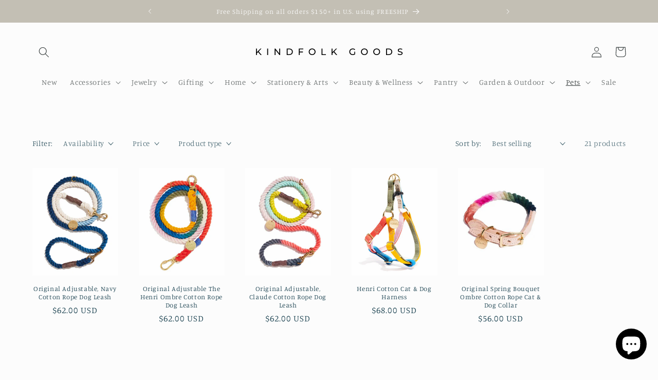

--- FILE ---
content_type: text/html; charset=utf-8
request_url: https://kindfolkgoods.com/collections/clothes-accessories
body_size: 39759
content:
<!doctype html>
<html class="no-js" lang="en">
  <head>
    <meta charset="utf-8">
    <meta http-equiv="X-UA-Compatible" content="IE=edge">
    <meta name="viewport" content="width=device-width,initial-scale=1">
    <meta name="theme-color" content="">
    <link rel="canonical" href="https://kindfolkgoods.com/collections/clothes-accessories"><link rel="icon" type="image/png" href="//kindfolkgoods.com/cdn/shop/files/KFG_STAMP_icon_f7bdb834-9b68-4c72-8e54-e3d43800d56c.svg?crop=center&height=32&v=1695679343&width=32"><link rel="preconnect" href="https://fonts.shopifycdn.com" crossorigin><title>
      (Pet) Gear &amp; Apparel
 &ndash; kindfolk-goods</title>

    

    

<meta property="og:site_name" content="kindfolk-goods">
<meta property="og:url" content="https://kindfolkgoods.com/collections/clothes-accessories">
<meta property="og:title" content="(Pet) Gear &amp; Apparel">
<meta property="og:type" content="website">
<meta property="og:description" content="kindfolk-goods"><meta property="og:image" content="http://kindfolkgoods.com/cdn/shop/files/kindfolk_goods_logo_512_x_512_px_1.svg?height=628&pad_color=fff&v=1688681028&width=1200">
  <meta property="og:image:secure_url" content="https://kindfolkgoods.com/cdn/shop/files/kindfolk_goods_logo_512_x_512_px_1.svg?height=628&pad_color=fff&v=1688681028&width=1200">
  <meta property="og:image:width" content="1200">
  <meta property="og:image:height" content="628"><meta name="twitter:card" content="summary_large_image">
<meta name="twitter:title" content="(Pet) Gear &amp; Apparel">
<meta name="twitter:description" content="kindfolk-goods">


    <script src="//kindfolkgoods.com/cdn/shop/t/9/assets/constants.js?v=58251544750838685771688943181" defer="defer"></script>
    <script src="//kindfolkgoods.com/cdn/shop/t/9/assets/pubsub.js?v=158357773527763999511688943183" defer="defer"></script>
    <script src="//kindfolkgoods.com/cdn/shop/t/9/assets/global.js?v=139248116715221171191688943182" defer="defer"></script><script src="//kindfolkgoods.com/cdn/shop/t/9/assets/animations.js?v=114255849464433187621688943182" defer="defer"></script><script>window.performance && window.performance.mark && window.performance.mark('shopify.content_for_header.start');</script><meta id="shopify-digital-wallet" name="shopify-digital-wallet" content="/65403093204/digital_wallets/dialog">
<meta name="shopify-checkout-api-token" content="d5a505a2b68ff165efb2913edcbc131d">
<meta id="in-context-paypal-metadata" data-shop-id="65403093204" data-venmo-supported="false" data-environment="production" data-locale="en_US" data-paypal-v4="true" data-currency="USD">
<link rel="alternate" type="application/atom+xml" title="Feed" href="/collections/clothes-accessories.atom" />
<link rel="alternate" type="application/json+oembed" href="https://kindfolkgoods.com/collections/clothes-accessories.oembed">
<script async="async" src="/checkouts/internal/preloads.js?locale=en-US"></script>
<link rel="preconnect" href="https://shop.app" crossorigin="anonymous">
<script async="async" src="https://shop.app/checkouts/internal/preloads.js?locale=en-US&shop_id=65403093204" crossorigin="anonymous"></script>
<script id="apple-pay-shop-capabilities" type="application/json">{"shopId":65403093204,"countryCode":"US","currencyCode":"USD","merchantCapabilities":["supports3DS"],"merchantId":"gid:\/\/shopify\/Shop\/65403093204","merchantName":"kindfolk-goods","requiredBillingContactFields":["postalAddress","email"],"requiredShippingContactFields":["postalAddress","email"],"shippingType":"shipping","supportedNetworks":["visa","masterCard","discover","elo","jcb"],"total":{"type":"pending","label":"kindfolk-goods","amount":"1.00"},"shopifyPaymentsEnabled":true,"supportsSubscriptions":true}</script>
<script id="shopify-features" type="application/json">{"accessToken":"d5a505a2b68ff165efb2913edcbc131d","betas":["rich-media-storefront-analytics"],"domain":"kindfolkgoods.com","predictiveSearch":true,"shopId":65403093204,"locale":"en"}</script>
<script>var Shopify = Shopify || {};
Shopify.shop = "kindfolk-goods.myshopify.com";
Shopify.locale = "en";
Shopify.currency = {"active":"USD","rate":"1.0"};
Shopify.country = "US";
Shopify.theme = {"name":"Updated copy of Studio","id":136695054548,"schema_name":"Studio","schema_version":"10.0.0","theme_store_id":1431,"role":"main"};
Shopify.theme.handle = "null";
Shopify.theme.style = {"id":null,"handle":null};
Shopify.cdnHost = "kindfolkgoods.com/cdn";
Shopify.routes = Shopify.routes || {};
Shopify.routes.root = "/";</script>
<script type="module">!function(o){(o.Shopify=o.Shopify||{}).modules=!0}(window);</script>
<script>!function(o){function n(){var o=[];function n(){o.push(Array.prototype.slice.apply(arguments))}return n.q=o,n}var t=o.Shopify=o.Shopify||{};t.loadFeatures=n(),t.autoloadFeatures=n()}(window);</script>
<script>
  window.ShopifyPay = window.ShopifyPay || {};
  window.ShopifyPay.apiHost = "shop.app\/pay";
  window.ShopifyPay.redirectState = null;
</script>
<script id="shop-js-analytics" type="application/json">{"pageType":"collection"}</script>
<script defer="defer" async type="module" src="//kindfolkgoods.com/cdn/shopifycloud/shop-js/modules/v2/client.init-shop-cart-sync_BT-GjEfc.en.esm.js"></script>
<script defer="defer" async type="module" src="//kindfolkgoods.com/cdn/shopifycloud/shop-js/modules/v2/chunk.common_D58fp_Oc.esm.js"></script>
<script defer="defer" async type="module" src="//kindfolkgoods.com/cdn/shopifycloud/shop-js/modules/v2/chunk.modal_xMitdFEc.esm.js"></script>
<script type="module">
  await import("//kindfolkgoods.com/cdn/shopifycloud/shop-js/modules/v2/client.init-shop-cart-sync_BT-GjEfc.en.esm.js");
await import("//kindfolkgoods.com/cdn/shopifycloud/shop-js/modules/v2/chunk.common_D58fp_Oc.esm.js");
await import("//kindfolkgoods.com/cdn/shopifycloud/shop-js/modules/v2/chunk.modal_xMitdFEc.esm.js");

  window.Shopify.SignInWithShop?.initShopCartSync?.({"fedCMEnabled":true,"windoidEnabled":true});

</script>
<script>
  window.Shopify = window.Shopify || {};
  if (!window.Shopify.featureAssets) window.Shopify.featureAssets = {};
  window.Shopify.featureAssets['shop-js'] = {"shop-cart-sync":["modules/v2/client.shop-cart-sync_DZOKe7Ll.en.esm.js","modules/v2/chunk.common_D58fp_Oc.esm.js","modules/v2/chunk.modal_xMitdFEc.esm.js"],"init-fed-cm":["modules/v2/client.init-fed-cm_B6oLuCjv.en.esm.js","modules/v2/chunk.common_D58fp_Oc.esm.js","modules/v2/chunk.modal_xMitdFEc.esm.js"],"shop-cash-offers":["modules/v2/client.shop-cash-offers_D2sdYoxE.en.esm.js","modules/v2/chunk.common_D58fp_Oc.esm.js","modules/v2/chunk.modal_xMitdFEc.esm.js"],"shop-login-button":["modules/v2/client.shop-login-button_QeVjl5Y3.en.esm.js","modules/v2/chunk.common_D58fp_Oc.esm.js","modules/v2/chunk.modal_xMitdFEc.esm.js"],"pay-button":["modules/v2/client.pay-button_DXTOsIq6.en.esm.js","modules/v2/chunk.common_D58fp_Oc.esm.js","modules/v2/chunk.modal_xMitdFEc.esm.js"],"shop-button":["modules/v2/client.shop-button_DQZHx9pm.en.esm.js","modules/v2/chunk.common_D58fp_Oc.esm.js","modules/v2/chunk.modal_xMitdFEc.esm.js"],"avatar":["modules/v2/client.avatar_BTnouDA3.en.esm.js"],"init-windoid":["modules/v2/client.init-windoid_CR1B-cfM.en.esm.js","modules/v2/chunk.common_D58fp_Oc.esm.js","modules/v2/chunk.modal_xMitdFEc.esm.js"],"init-shop-for-new-customer-accounts":["modules/v2/client.init-shop-for-new-customer-accounts_C_vY_xzh.en.esm.js","modules/v2/client.shop-login-button_QeVjl5Y3.en.esm.js","modules/v2/chunk.common_D58fp_Oc.esm.js","modules/v2/chunk.modal_xMitdFEc.esm.js"],"init-shop-email-lookup-coordinator":["modules/v2/client.init-shop-email-lookup-coordinator_BI7n9ZSv.en.esm.js","modules/v2/chunk.common_D58fp_Oc.esm.js","modules/v2/chunk.modal_xMitdFEc.esm.js"],"init-shop-cart-sync":["modules/v2/client.init-shop-cart-sync_BT-GjEfc.en.esm.js","modules/v2/chunk.common_D58fp_Oc.esm.js","modules/v2/chunk.modal_xMitdFEc.esm.js"],"shop-toast-manager":["modules/v2/client.shop-toast-manager_DiYdP3xc.en.esm.js","modules/v2/chunk.common_D58fp_Oc.esm.js","modules/v2/chunk.modal_xMitdFEc.esm.js"],"init-customer-accounts":["modules/v2/client.init-customer-accounts_D9ZNqS-Q.en.esm.js","modules/v2/client.shop-login-button_QeVjl5Y3.en.esm.js","modules/v2/chunk.common_D58fp_Oc.esm.js","modules/v2/chunk.modal_xMitdFEc.esm.js"],"init-customer-accounts-sign-up":["modules/v2/client.init-customer-accounts-sign-up_iGw4briv.en.esm.js","modules/v2/client.shop-login-button_QeVjl5Y3.en.esm.js","modules/v2/chunk.common_D58fp_Oc.esm.js","modules/v2/chunk.modal_xMitdFEc.esm.js"],"shop-follow-button":["modules/v2/client.shop-follow-button_CqMgW2wH.en.esm.js","modules/v2/chunk.common_D58fp_Oc.esm.js","modules/v2/chunk.modal_xMitdFEc.esm.js"],"checkout-modal":["modules/v2/client.checkout-modal_xHeaAweL.en.esm.js","modules/v2/chunk.common_D58fp_Oc.esm.js","modules/v2/chunk.modal_xMitdFEc.esm.js"],"shop-login":["modules/v2/client.shop-login_D91U-Q7h.en.esm.js","modules/v2/chunk.common_D58fp_Oc.esm.js","modules/v2/chunk.modal_xMitdFEc.esm.js"],"lead-capture":["modules/v2/client.lead-capture_BJmE1dJe.en.esm.js","modules/v2/chunk.common_D58fp_Oc.esm.js","modules/v2/chunk.modal_xMitdFEc.esm.js"],"payment-terms":["modules/v2/client.payment-terms_Ci9AEqFq.en.esm.js","modules/v2/chunk.common_D58fp_Oc.esm.js","modules/v2/chunk.modal_xMitdFEc.esm.js"]};
</script>
<script>(function() {
  var isLoaded = false;
  function asyncLoad() {
    if (isLoaded) return;
    isLoaded = true;
    var urls = ["https:\/\/sdks.automizely.com\/conversions\/v1\/conversions.js?app_connection_id=7f6f963e1228488fa7063391fa0c9027\u0026mapped_org_id=ac8e3319e2b67039b40c080e8f257c1c_v1\u0026shop=kindfolk-goods.myshopify.com"];
    for (var i = 0; i < urls.length; i++) {
      var s = document.createElement('script');
      s.type = 'text/javascript';
      s.async = true;
      s.src = urls[i];
      var x = document.getElementsByTagName('script')[0];
      x.parentNode.insertBefore(s, x);
    }
  };
  if(window.attachEvent) {
    window.attachEvent('onload', asyncLoad);
  } else {
    window.addEventListener('load', asyncLoad, false);
  }
})();</script>
<script id="__st">var __st={"a":65403093204,"offset":-28800,"reqid":"f9969e95-6692-439f-a775-5ccd0ccf4918-1769076045","pageurl":"kindfolkgoods.com\/collections\/clothes-accessories","u":"b7eb5b97afce","p":"collection","rtyp":"collection","rid":412570714324};</script>
<script>window.ShopifyPaypalV4VisibilityTracking = true;</script>
<script id="captcha-bootstrap">!function(){'use strict';const t='contact',e='account',n='new_comment',o=[[t,t],['blogs',n],['comments',n],[t,'customer']],c=[[e,'customer_login'],[e,'guest_login'],[e,'recover_customer_password'],[e,'create_customer']],r=t=>t.map((([t,e])=>`form[action*='/${t}']:not([data-nocaptcha='true']) input[name='form_type'][value='${e}']`)).join(','),a=t=>()=>t?[...document.querySelectorAll(t)].map((t=>t.form)):[];function s(){const t=[...o],e=r(t);return a(e)}const i='password',u='form_key',d=['recaptcha-v3-token','g-recaptcha-response','h-captcha-response',i],f=()=>{try{return window.sessionStorage}catch{return}},m='__shopify_v',_=t=>t.elements[u];function p(t,e,n=!1){try{const o=window.sessionStorage,c=JSON.parse(o.getItem(e)),{data:r}=function(t){const{data:e,action:n}=t;return t[m]||n?{data:e,action:n}:{data:t,action:n}}(c);for(const[e,n]of Object.entries(r))t.elements[e]&&(t.elements[e].value=n);n&&o.removeItem(e)}catch(o){console.error('form repopulation failed',{error:o})}}const l='form_type',E='cptcha';function T(t){t.dataset[E]=!0}const w=window,h=w.document,L='Shopify',v='ce_forms',y='captcha';let A=!1;((t,e)=>{const n=(g='f06e6c50-85a8-45c8-87d0-21a2b65856fe',I='https://cdn.shopify.com/shopifycloud/storefront-forms-hcaptcha/ce_storefront_forms_captcha_hcaptcha.v1.5.2.iife.js',D={infoText:'Protected by hCaptcha',privacyText:'Privacy',termsText:'Terms'},(t,e,n)=>{const o=w[L][v],c=o.bindForm;if(c)return c(t,g,e,D).then(n);var r;o.q.push([[t,g,e,D],n]),r=I,A||(h.body.append(Object.assign(h.createElement('script'),{id:'captcha-provider',async:!0,src:r})),A=!0)});var g,I,D;w[L]=w[L]||{},w[L][v]=w[L][v]||{},w[L][v].q=[],w[L][y]=w[L][y]||{},w[L][y].protect=function(t,e){n(t,void 0,e),T(t)},Object.freeze(w[L][y]),function(t,e,n,w,h,L){const[v,y,A,g]=function(t,e,n){const i=e?o:[],u=t?c:[],d=[...i,...u],f=r(d),m=r(i),_=r(d.filter((([t,e])=>n.includes(e))));return[a(f),a(m),a(_),s()]}(w,h,L),I=t=>{const e=t.target;return e instanceof HTMLFormElement?e:e&&e.form},D=t=>v().includes(t);t.addEventListener('submit',(t=>{const e=I(t);if(!e)return;const n=D(e)&&!e.dataset.hcaptchaBound&&!e.dataset.recaptchaBound,o=_(e),c=g().includes(e)&&(!o||!o.value);(n||c)&&t.preventDefault(),c&&!n&&(function(t){try{if(!f())return;!function(t){const e=f();if(!e)return;const n=_(t);if(!n)return;const o=n.value;o&&e.removeItem(o)}(t);const e=Array.from(Array(32),(()=>Math.random().toString(36)[2])).join('');!function(t,e){_(t)||t.append(Object.assign(document.createElement('input'),{type:'hidden',name:u})),t.elements[u].value=e}(t,e),function(t,e){const n=f();if(!n)return;const o=[...t.querySelectorAll(`input[type='${i}']`)].map((({name:t})=>t)),c=[...d,...o],r={};for(const[a,s]of new FormData(t).entries())c.includes(a)||(r[a]=s);n.setItem(e,JSON.stringify({[m]:1,action:t.action,data:r}))}(t,e)}catch(e){console.error('failed to persist form',e)}}(e),e.submit())}));const S=(t,e)=>{t&&!t.dataset[E]&&(n(t,e.some((e=>e===t))),T(t))};for(const o of['focusin','change'])t.addEventListener(o,(t=>{const e=I(t);D(e)&&S(e,y())}));const B=e.get('form_key'),M=e.get(l),P=B&&M;t.addEventListener('DOMContentLoaded',(()=>{const t=y();if(P)for(const e of t)e.elements[l].value===M&&p(e,B);[...new Set([...A(),...v().filter((t=>'true'===t.dataset.shopifyCaptcha))])].forEach((e=>S(e,t)))}))}(h,new URLSearchParams(w.location.search),n,t,e,['guest_login'])})(!0,!0)}();</script>
<script integrity="sha256-4kQ18oKyAcykRKYeNunJcIwy7WH5gtpwJnB7kiuLZ1E=" data-source-attribution="shopify.loadfeatures" defer="defer" src="//kindfolkgoods.com/cdn/shopifycloud/storefront/assets/storefront/load_feature-a0a9edcb.js" crossorigin="anonymous"></script>
<script crossorigin="anonymous" defer="defer" src="//kindfolkgoods.com/cdn/shopifycloud/storefront/assets/shopify_pay/storefront-65b4c6d7.js?v=20250812"></script>
<script data-source-attribution="shopify.dynamic_checkout.dynamic.init">var Shopify=Shopify||{};Shopify.PaymentButton=Shopify.PaymentButton||{isStorefrontPortableWallets:!0,init:function(){window.Shopify.PaymentButton.init=function(){};var t=document.createElement("script");t.src="https://kindfolkgoods.com/cdn/shopifycloud/portable-wallets/latest/portable-wallets.en.js",t.type="module",document.head.appendChild(t)}};
</script>
<script data-source-attribution="shopify.dynamic_checkout.buyer_consent">
  function portableWalletsHideBuyerConsent(e){var t=document.getElementById("shopify-buyer-consent"),n=document.getElementById("shopify-subscription-policy-button");t&&n&&(t.classList.add("hidden"),t.setAttribute("aria-hidden","true"),n.removeEventListener("click",e))}function portableWalletsShowBuyerConsent(e){var t=document.getElementById("shopify-buyer-consent"),n=document.getElementById("shopify-subscription-policy-button");t&&n&&(t.classList.remove("hidden"),t.removeAttribute("aria-hidden"),n.addEventListener("click",e))}window.Shopify?.PaymentButton&&(window.Shopify.PaymentButton.hideBuyerConsent=portableWalletsHideBuyerConsent,window.Shopify.PaymentButton.showBuyerConsent=portableWalletsShowBuyerConsent);
</script>
<script data-source-attribution="shopify.dynamic_checkout.cart.bootstrap">document.addEventListener("DOMContentLoaded",(function(){function t(){return document.querySelector("shopify-accelerated-checkout-cart, shopify-accelerated-checkout")}if(t())Shopify.PaymentButton.init();else{new MutationObserver((function(e,n){t()&&(Shopify.PaymentButton.init(),n.disconnect())})).observe(document.body,{childList:!0,subtree:!0})}}));
</script>
<link id="shopify-accelerated-checkout-styles" rel="stylesheet" media="screen" href="https://kindfolkgoods.com/cdn/shopifycloud/portable-wallets/latest/accelerated-checkout-backwards-compat.css" crossorigin="anonymous">
<style id="shopify-accelerated-checkout-cart">
        #shopify-buyer-consent {
  margin-top: 1em;
  display: inline-block;
  width: 100%;
}

#shopify-buyer-consent.hidden {
  display: none;
}

#shopify-subscription-policy-button {
  background: none;
  border: none;
  padding: 0;
  text-decoration: underline;
  font-size: inherit;
  cursor: pointer;
}

#shopify-subscription-policy-button::before {
  box-shadow: none;
}

      </style>
<script id="sections-script" data-sections="header" defer="defer" src="//kindfolkgoods.com/cdn/shop/t/9/compiled_assets/scripts.js?v=192"></script>
<script>window.performance && window.performance.mark && window.performance.mark('shopify.content_for_header.end');</script>


    <style data-shopify>
      @font-face {
  font-family: Manuale;
  font-weight: 300;
  font-style: normal;
  font-display: swap;
  src: url("//kindfolkgoods.com/cdn/fonts/manuale/manuale_n3.0baac6564b6ed416af2c179e69ad2689bd829f1a.woff2") format("woff2"),
       url("//kindfolkgoods.com/cdn/fonts/manuale/manuale_n3.3b80020a9032b8fdf9b79d72323aacd37cfccc1f.woff") format("woff");
}

      @font-face {
  font-family: Manuale;
  font-weight: 700;
  font-style: normal;
  font-display: swap;
  src: url("//kindfolkgoods.com/cdn/fonts/manuale/manuale_n7.3ba047f22d4f96763fb98130d717aa23f3693e91.woff2") format("woff2"),
       url("//kindfolkgoods.com/cdn/fonts/manuale/manuale_n7.d41567120e3bfda7b74704ba4a90a9bcb1d16998.woff") format("woff");
}

      @font-face {
  font-family: Manuale;
  font-weight: 300;
  font-style: italic;
  font-display: swap;
  src: url("//kindfolkgoods.com/cdn/fonts/manuale/manuale_i3.8cbe945d7f8e216c7231bccf91cc310dd97f8ab7.woff2") format("woff2"),
       url("//kindfolkgoods.com/cdn/fonts/manuale/manuale_i3.b7e6796aef798c07921d6148fdfe101e7b005e4c.woff") format("woff");
}

      @font-face {
  font-family: Manuale;
  font-weight: 700;
  font-style: italic;
  font-display: swap;
  src: url("//kindfolkgoods.com/cdn/fonts/manuale/manuale_i7.3e507417c47b4832577c8acf727857a21bf11116.woff2") format("woff2"),
       url("//kindfolkgoods.com/cdn/fonts/manuale/manuale_i7.eb96031fac61588a1dde990db53eb087563603d7.woff") format("woff");
}

      @font-face {
  font-family: Manuale;
  font-weight: 300;
  font-style: normal;
  font-display: swap;
  src: url("//kindfolkgoods.com/cdn/fonts/manuale/manuale_n3.0baac6564b6ed416af2c179e69ad2689bd829f1a.woff2") format("woff2"),
       url("//kindfolkgoods.com/cdn/fonts/manuale/manuale_n3.3b80020a9032b8fdf9b79d72323aacd37cfccc1f.woff") format("woff");
}


      
        :root,
        .color-background-1 {
          --color-background: 252,252,252;
        
          --gradient-background: #fcfcfc;
        
        --color-foreground: 16,57,72;
        --color-shadow: 16,57,72;
        --color-button: 16,57,72;
        --color-button-text: 252,252,252;
        --color-secondary-button: 252,252,252;
        --color-secondary-button-text: 5,44,70;
        --color-link: 5,44,70;
        --color-badge-foreground: 16,57,72;
        --color-badge-background: 252,252,252;
        --color-badge-border: 16,57,72;
        --payment-terms-background-color: rgb(252 252 252);
      }
      
        
        .color-background-2 {
          --color-background: 235,236,237;
        
          --gradient-background: #ebeced;
        
        --color-foreground: 16,57,72;
        --color-shadow: 16,57,72;
        --color-button: 16,57,72;
        --color-button-text: 235,236,237;
        --color-secondary-button: 235,236,237;
        --color-secondary-button-text: 16,57,72;
        --color-link: 16,57,72;
        --color-badge-foreground: 16,57,72;
        --color-badge-background: 235,236,237;
        --color-badge-border: 16,57,72;
        --payment-terms-background-color: rgb(235 236 237);
      }
      
        
        .color-inverse {
          --color-background: 16,57,72;
        
          --gradient-background: #103948;
        
        --color-foreground: 252,252,252;
        --color-shadow: 16,57,72;
        --color-button: 252,252,252;
        --color-button-text: 16,57,72;
        --color-secondary-button: 16,57,72;
        --color-secondary-button-text: 252,252,252;
        --color-link: 252,252,252;
        --color-badge-foreground: 252,252,252;
        --color-badge-background: 16,57,72;
        --color-badge-border: 252,252,252;
        --payment-terms-background-color: rgb(16 57 72);
      }
      
        
        .color-accent-1 {
          --color-background: 16,57,72;
        
          --gradient-background: #103948;
        
        --color-foreground: 252,252,252;
        --color-shadow: 16,57,72;
        --color-button: 252,252,252;
        --color-button-text: 16,57,72;
        --color-secondary-button: 16,57,72;
        --color-secondary-button-text: 252,252,252;
        --color-link: 252,252,252;
        --color-badge-foreground: 252,252,252;
        --color-badge-background: 16,57,72;
        --color-badge-border: 252,252,252;
        --payment-terms-background-color: rgb(16 57 72);
      }
      
        
        .color-accent-2 {
          --color-background: 195,191,180;
        
          --gradient-background: #c3bfb4;
        
        --color-foreground: 252,252,252;
        --color-shadow: 195,191,180;
        --color-button: 252,252,252;
        --color-button-text: 195,191,180;
        --color-secondary-button: 195,191,180;
        --color-secondary-button-text: 252,252,252;
        --color-link: 252,252,252;
        --color-badge-foreground: 252,252,252;
        --color-badge-background: 195,191,180;
        --color-badge-border: 252,252,252;
        --payment-terms-background-color: rgb(195 191 180);
      }
      
        
        .color-scheme-790d436c-2839-4f8e-9519-9ffba3bb76ca {
          --color-background: 252,252,252;
        
          --gradient-background: #fcfcfc;
        
        --color-foreground: 54,60,60;
        --color-shadow: 54,60,60;
        --color-button: 54,60,60;
        --color-button-text: 252,252,252;
        --color-secondary-button: 252,252,252;
        --color-secondary-button-text: 54,60,60;
        --color-link: 54,60,60;
        --color-badge-foreground: 54,60,60;
        --color-badge-background: 252,252,252;
        --color-badge-border: 54,60,60;
        --payment-terms-background-color: rgb(252 252 252);
      }
      

      body, .color-background-1, .color-background-2, .color-inverse, .color-accent-1, .color-accent-2, .color-scheme-790d436c-2839-4f8e-9519-9ffba3bb76ca {
        color: rgba(var(--color-foreground), 0.75);
        background-color: rgb(var(--color-background));
      }

      :root {
        --font-body-family: Manuale, serif;
        --font-body-style: normal;
        --font-body-weight: 300;
        --font-body-weight-bold: 600;

        --font-heading-family: Manuale, serif;
        --font-heading-style: normal;
        --font-heading-weight: 300;

        --font-body-scale: 1.05;
        --font-heading-scale: 0.9523809523809523;

        --media-padding: px;
        --media-border-opacity: 0.05;
        --media-border-width: 0px;
        --media-radius: 0px;
        --media-shadow-opacity: 0.0;
        --media-shadow-horizontal-offset: 0px;
        --media-shadow-vertical-offset: 0px;
        --media-shadow-blur-radius: 0px;
        --media-shadow-visible: 0;

        --page-width: 120rem;
        --page-width-margin: 0rem;

        --product-card-image-padding: 0.0rem;
        --product-card-corner-radius: 0.0rem;
        --product-card-text-alignment: center;
        --product-card-border-width: 0.0rem;
        --product-card-border-opacity: 0.1;
        --product-card-shadow-opacity: 0.1;
        --product-card-shadow-visible: 1;
        --product-card-shadow-horizontal-offset: 0.0rem;
        --product-card-shadow-vertical-offset: 0.0rem;
        --product-card-shadow-blur-radius: 0.0rem;

        --collection-card-image-padding: 0.0rem;
        --collection-card-corner-radius: 0.0rem;
        --collection-card-text-alignment: center;
        --collection-card-border-width: 0.0rem;
        --collection-card-border-opacity: 0.1;
        --collection-card-shadow-opacity: 0.1;
        --collection-card-shadow-visible: 1;
        --collection-card-shadow-horizontal-offset: 0.0rem;
        --collection-card-shadow-vertical-offset: 0.0rem;
        --collection-card-shadow-blur-radius: 0.0rem;

        --blog-card-image-padding: 0.0rem;
        --blog-card-corner-radius: 0.0rem;
        --blog-card-text-alignment: center;
        --blog-card-border-width: 0.0rem;
        --blog-card-border-opacity: 0.1;
        --blog-card-shadow-opacity: 0.1;
        --blog-card-shadow-visible: 1;
        --blog-card-shadow-horizontal-offset: 0.0rem;
        --blog-card-shadow-vertical-offset: 0.0rem;
        --blog-card-shadow-blur-radius: 0.0rem;

        --badge-corner-radius: 4.0rem;

        --popup-border-width: 0px;
        --popup-border-opacity: 0.1;
        --popup-corner-radius: 0px;
        --popup-shadow-opacity: 0.1;
        --popup-shadow-horizontal-offset: 6px;
        --popup-shadow-vertical-offset: 6px;
        --popup-shadow-blur-radius: 25px;

        --drawer-border-width: 1px;
        --drawer-border-opacity: 0.1;
        --drawer-shadow-opacity: 0.0;
        --drawer-shadow-horizontal-offset: 0px;
        --drawer-shadow-vertical-offset: 0px;
        --drawer-shadow-blur-radius: 0px;

        --spacing-sections-desktop: 0px;
        --spacing-sections-mobile: 0px;

        --grid-desktop-vertical-spacing: 40px;
        --grid-desktop-horizontal-spacing: 40px;
        --grid-mobile-vertical-spacing: 20px;
        --grid-mobile-horizontal-spacing: 20px;

        --text-boxes-border-opacity: 0.0;
        --text-boxes-border-width: 0px;
        --text-boxes-radius: 0px;
        --text-boxes-shadow-opacity: 0.0;
        --text-boxes-shadow-visible: 0;
        --text-boxes-shadow-horizontal-offset: 0px;
        --text-boxes-shadow-vertical-offset: 0px;
        --text-boxes-shadow-blur-radius: 0px;

        --buttons-radius: 40px;
        --buttons-radius-outset: 41px;
        --buttons-border-width: 1px;
        --buttons-border-opacity: 1.0;
        --buttons-shadow-opacity: 0.1;
        --buttons-shadow-visible: 1;
        --buttons-shadow-horizontal-offset: 2px;
        --buttons-shadow-vertical-offset: 2px;
        --buttons-shadow-blur-radius: 5px;
        --buttons-border-offset: 0.3px;

        --inputs-radius: 2px;
        --inputs-border-width: 1px;
        --inputs-border-opacity: 0.15;
        --inputs-shadow-opacity: 0.05;
        --inputs-shadow-horizontal-offset: 2px;
        --inputs-margin-offset: 2px;
        --inputs-shadow-vertical-offset: 2px;
        --inputs-shadow-blur-radius: 5px;
        --inputs-radius-outset: 3px;

        --variant-pills-radius: 40px;
        --variant-pills-border-width: 1px;
        --variant-pills-border-opacity: 0.55;
        --variant-pills-shadow-opacity: 0.0;
        --variant-pills-shadow-horizontal-offset: 0px;
        --variant-pills-shadow-vertical-offset: 0px;
        --variant-pills-shadow-blur-radius: 0px;
      }

      *,
      *::before,
      *::after {
        box-sizing: inherit;
      }

      html {
        box-sizing: border-box;
        font-size: calc(var(--font-body-scale) * 62.5%);
        height: 100%;
      }

      body {
        display: grid;
        grid-template-rows: auto auto 1fr auto;
        grid-template-columns: 100%;
        min-height: 100%;
        margin: 0;
        font-size: 1.5rem;
        letter-spacing: 0.06rem;
        line-height: calc(1 + 0.8 / var(--font-body-scale));
        font-family: var(--font-body-family);
        font-style: var(--font-body-style);
        font-weight: var(--font-body-weight);
      }

      @media screen and (min-width: 750px) {
        body {
          font-size: 1.6rem;
        }
      }
    </style>

    <link href="//kindfolkgoods.com/cdn/shop/t/9/assets/base.css?v=117828829876360325261688943183" rel="stylesheet" type="text/css" media="all" />
<link rel="preload" as="font" href="//kindfolkgoods.com/cdn/fonts/manuale/manuale_n3.0baac6564b6ed416af2c179e69ad2689bd829f1a.woff2" type="font/woff2" crossorigin><link rel="preload" as="font" href="//kindfolkgoods.com/cdn/fonts/manuale/manuale_n3.0baac6564b6ed416af2c179e69ad2689bd829f1a.woff2" type="font/woff2" crossorigin><link
        rel="stylesheet"
        href="//kindfolkgoods.com/cdn/shop/t/9/assets/component-predictive-search.css?v=118923337488134913561688943182"
        media="print"
        onload="this.media='all'"
      ><script>
      document.documentElement.className = document.documentElement.className.replace('no-js', 'js');
      if (Shopify.designMode) {
        document.documentElement.classList.add('shopify-design-mode');
      }
    </script>
  <script src="https://cdn.shopify.com/extensions/e8878072-2f6b-4e89-8082-94b04320908d/inbox-1254/assets/inbox-chat-loader.js" type="text/javascript" defer="defer"></script>
<link href="https://monorail-edge.shopifysvc.com" rel="dns-prefetch">
<script>(function(){if ("sendBeacon" in navigator && "performance" in window) {try {var session_token_from_headers = performance.getEntriesByType('navigation')[0].serverTiming.find(x => x.name == '_s').description;} catch {var session_token_from_headers = undefined;}var session_cookie_matches = document.cookie.match(/_shopify_s=([^;]*)/);var session_token_from_cookie = session_cookie_matches && session_cookie_matches.length === 2 ? session_cookie_matches[1] : "";var session_token = session_token_from_headers || session_token_from_cookie || "";function handle_abandonment_event(e) {var entries = performance.getEntries().filter(function(entry) {return /monorail-edge.shopifysvc.com/.test(entry.name);});if (!window.abandonment_tracked && entries.length === 0) {window.abandonment_tracked = true;var currentMs = Date.now();var navigation_start = performance.timing.navigationStart;var payload = {shop_id: 65403093204,url: window.location.href,navigation_start,duration: currentMs - navigation_start,session_token,page_type: "collection"};window.navigator.sendBeacon("https://monorail-edge.shopifysvc.com/v1/produce", JSON.stringify({schema_id: "online_store_buyer_site_abandonment/1.1",payload: payload,metadata: {event_created_at_ms: currentMs,event_sent_at_ms: currentMs}}));}}window.addEventListener('pagehide', handle_abandonment_event);}}());</script>
<script id="web-pixels-manager-setup">(function e(e,d,r,n,o){if(void 0===o&&(o={}),!Boolean(null===(a=null===(i=window.Shopify)||void 0===i?void 0:i.analytics)||void 0===a?void 0:a.replayQueue)){var i,a;window.Shopify=window.Shopify||{};var t=window.Shopify;t.analytics=t.analytics||{};var s=t.analytics;s.replayQueue=[],s.publish=function(e,d,r){return s.replayQueue.push([e,d,r]),!0};try{self.performance.mark("wpm:start")}catch(e){}var l=function(){var e={modern:/Edge?\/(1{2}[4-9]|1[2-9]\d|[2-9]\d{2}|\d{4,})\.\d+(\.\d+|)|Firefox\/(1{2}[4-9]|1[2-9]\d|[2-9]\d{2}|\d{4,})\.\d+(\.\d+|)|Chrom(ium|e)\/(9{2}|\d{3,})\.\d+(\.\d+|)|(Maci|X1{2}).+ Version\/(15\.\d+|(1[6-9]|[2-9]\d|\d{3,})\.\d+)([,.]\d+|)( \(\w+\)|)( Mobile\/\w+|) Safari\/|Chrome.+OPR\/(9{2}|\d{3,})\.\d+\.\d+|(CPU[ +]OS|iPhone[ +]OS|CPU[ +]iPhone|CPU IPhone OS|CPU iPad OS)[ +]+(15[._]\d+|(1[6-9]|[2-9]\d|\d{3,})[._]\d+)([._]\d+|)|Android:?[ /-](13[3-9]|1[4-9]\d|[2-9]\d{2}|\d{4,})(\.\d+|)(\.\d+|)|Android.+Firefox\/(13[5-9]|1[4-9]\d|[2-9]\d{2}|\d{4,})\.\d+(\.\d+|)|Android.+Chrom(ium|e)\/(13[3-9]|1[4-9]\d|[2-9]\d{2}|\d{4,})\.\d+(\.\d+|)|SamsungBrowser\/([2-9]\d|\d{3,})\.\d+/,legacy:/Edge?\/(1[6-9]|[2-9]\d|\d{3,})\.\d+(\.\d+|)|Firefox\/(5[4-9]|[6-9]\d|\d{3,})\.\d+(\.\d+|)|Chrom(ium|e)\/(5[1-9]|[6-9]\d|\d{3,})\.\d+(\.\d+|)([\d.]+$|.*Safari\/(?![\d.]+ Edge\/[\d.]+$))|(Maci|X1{2}).+ Version\/(10\.\d+|(1[1-9]|[2-9]\d|\d{3,})\.\d+)([,.]\d+|)( \(\w+\)|)( Mobile\/\w+|) Safari\/|Chrome.+OPR\/(3[89]|[4-9]\d|\d{3,})\.\d+\.\d+|(CPU[ +]OS|iPhone[ +]OS|CPU[ +]iPhone|CPU IPhone OS|CPU iPad OS)[ +]+(10[._]\d+|(1[1-9]|[2-9]\d|\d{3,})[._]\d+)([._]\d+|)|Android:?[ /-](13[3-9]|1[4-9]\d|[2-9]\d{2}|\d{4,})(\.\d+|)(\.\d+|)|Mobile Safari.+OPR\/([89]\d|\d{3,})\.\d+\.\d+|Android.+Firefox\/(13[5-9]|1[4-9]\d|[2-9]\d{2}|\d{4,})\.\d+(\.\d+|)|Android.+Chrom(ium|e)\/(13[3-9]|1[4-9]\d|[2-9]\d{2}|\d{4,})\.\d+(\.\d+|)|Android.+(UC? ?Browser|UCWEB|U3)[ /]?(15\.([5-9]|\d{2,})|(1[6-9]|[2-9]\d|\d{3,})\.\d+)\.\d+|SamsungBrowser\/(5\.\d+|([6-9]|\d{2,})\.\d+)|Android.+MQ{2}Browser\/(14(\.(9|\d{2,})|)|(1[5-9]|[2-9]\d|\d{3,})(\.\d+|))(\.\d+|)|K[Aa][Ii]OS\/(3\.\d+|([4-9]|\d{2,})\.\d+)(\.\d+|)/},d=e.modern,r=e.legacy,n=navigator.userAgent;return n.match(d)?"modern":n.match(r)?"legacy":"unknown"}(),u="modern"===l?"modern":"legacy",c=(null!=n?n:{modern:"",legacy:""})[u],f=function(e){return[e.baseUrl,"/wpm","/b",e.hashVersion,"modern"===e.buildTarget?"m":"l",".js"].join("")}({baseUrl:d,hashVersion:r,buildTarget:u}),m=function(e){var d=e.version,r=e.bundleTarget,n=e.surface,o=e.pageUrl,i=e.monorailEndpoint;return{emit:function(e){var a=e.status,t=e.errorMsg,s=(new Date).getTime(),l=JSON.stringify({metadata:{event_sent_at_ms:s},events:[{schema_id:"web_pixels_manager_load/3.1",payload:{version:d,bundle_target:r,page_url:o,status:a,surface:n,error_msg:t},metadata:{event_created_at_ms:s}}]});if(!i)return console&&console.warn&&console.warn("[Web Pixels Manager] No Monorail endpoint provided, skipping logging."),!1;try{return self.navigator.sendBeacon.bind(self.navigator)(i,l)}catch(e){}var u=new XMLHttpRequest;try{return u.open("POST",i,!0),u.setRequestHeader("Content-Type","text/plain"),u.send(l),!0}catch(e){return console&&console.warn&&console.warn("[Web Pixels Manager] Got an unhandled error while logging to Monorail."),!1}}}}({version:r,bundleTarget:l,surface:e.surface,pageUrl:self.location.href,monorailEndpoint:e.monorailEndpoint});try{o.browserTarget=l,function(e){var d=e.src,r=e.async,n=void 0===r||r,o=e.onload,i=e.onerror,a=e.sri,t=e.scriptDataAttributes,s=void 0===t?{}:t,l=document.createElement("script"),u=document.querySelector("head"),c=document.querySelector("body");if(l.async=n,l.src=d,a&&(l.integrity=a,l.crossOrigin="anonymous"),s)for(var f in s)if(Object.prototype.hasOwnProperty.call(s,f))try{l.dataset[f]=s[f]}catch(e){}if(o&&l.addEventListener("load",o),i&&l.addEventListener("error",i),u)u.appendChild(l);else{if(!c)throw new Error("Did not find a head or body element to append the script");c.appendChild(l)}}({src:f,async:!0,onload:function(){if(!function(){var e,d;return Boolean(null===(d=null===(e=window.Shopify)||void 0===e?void 0:e.analytics)||void 0===d?void 0:d.initialized)}()){var d=window.webPixelsManager.init(e)||void 0;if(d){var r=window.Shopify.analytics;r.replayQueue.forEach((function(e){var r=e[0],n=e[1],o=e[2];d.publishCustomEvent(r,n,o)})),r.replayQueue=[],r.publish=d.publishCustomEvent,r.visitor=d.visitor,r.initialized=!0}}},onerror:function(){return m.emit({status:"failed",errorMsg:"".concat(f," has failed to load")})},sri:function(e){var d=/^sha384-[A-Za-z0-9+/=]+$/;return"string"==typeof e&&d.test(e)}(c)?c:"",scriptDataAttributes:o}),m.emit({status:"loading"})}catch(e){m.emit({status:"failed",errorMsg:(null==e?void 0:e.message)||"Unknown error"})}}})({shopId: 65403093204,storefrontBaseUrl: "https://kindfolkgoods.com",extensionsBaseUrl: "https://extensions.shopifycdn.com/cdn/shopifycloud/web-pixels-manager",monorailEndpoint: "https://monorail-edge.shopifysvc.com/unstable/produce_batch",surface: "storefront-renderer",enabledBetaFlags: ["2dca8a86"],webPixelsConfigList: [{"id":"1387725012","configuration":"{\"hashed_organization_id\":\"ac8e3319e2b67039b40c080e8f257c1c_v1\",\"app_key\":\"kindfolk-goods\",\"allow_collect_personal_data\":\"true\"}","eventPayloadVersion":"v1","runtimeContext":"STRICT","scriptVersion":"c3e64302e4c6a915b615bb03ddf3784a","type":"APP","apiClientId":111542,"privacyPurposes":["ANALYTICS","MARKETING","SALE_OF_DATA"],"dataSharingAdjustments":{"protectedCustomerApprovalScopes":["read_customer_address","read_customer_email","read_customer_name","read_customer_personal_data","read_customer_phone"]}},{"id":"962166996","configuration":"{\"hashed_organization_id\":\"ac8e3319e2b67039b40c080e8f257c1c_v1\",\"app_key\":\"kindfolk-goods\",\"allow_collect_personal_data\":\"true\"}","eventPayloadVersion":"v1","runtimeContext":"STRICT","scriptVersion":"6f6660f15c595d517f203f6e1abcb171","type":"APP","apiClientId":2814809,"privacyPurposes":["ANALYTICS","MARKETING","SALE_OF_DATA"],"dataSharingAdjustments":{"protectedCustomerApprovalScopes":["read_customer_address","read_customer_email","read_customer_name","read_customer_personal_data","read_customer_phone"]}},{"id":"79134932","configuration":"{\"tagID\":\"2614440442857\"}","eventPayloadVersion":"v1","runtimeContext":"STRICT","scriptVersion":"18031546ee651571ed29edbe71a3550b","type":"APP","apiClientId":3009811,"privacyPurposes":["ANALYTICS","MARKETING","SALE_OF_DATA"],"dataSharingAdjustments":{"protectedCustomerApprovalScopes":["read_customer_address","read_customer_email","read_customer_name","read_customer_personal_data","read_customer_phone"]}},{"id":"shopify-app-pixel","configuration":"{}","eventPayloadVersion":"v1","runtimeContext":"STRICT","scriptVersion":"0450","apiClientId":"shopify-pixel","type":"APP","privacyPurposes":["ANALYTICS","MARKETING"]},{"id":"shopify-custom-pixel","eventPayloadVersion":"v1","runtimeContext":"LAX","scriptVersion":"0450","apiClientId":"shopify-pixel","type":"CUSTOM","privacyPurposes":["ANALYTICS","MARKETING"]}],isMerchantRequest: false,initData: {"shop":{"name":"kindfolk-goods","paymentSettings":{"currencyCode":"USD"},"myshopifyDomain":"kindfolk-goods.myshopify.com","countryCode":"US","storefrontUrl":"https:\/\/kindfolkgoods.com"},"customer":null,"cart":null,"checkout":null,"productVariants":[],"purchasingCompany":null},},"https://kindfolkgoods.com/cdn","fcfee988w5aeb613cpc8e4bc33m6693e112",{"modern":"","legacy":""},{"shopId":"65403093204","storefrontBaseUrl":"https:\/\/kindfolkgoods.com","extensionBaseUrl":"https:\/\/extensions.shopifycdn.com\/cdn\/shopifycloud\/web-pixels-manager","surface":"storefront-renderer","enabledBetaFlags":"[\"2dca8a86\"]","isMerchantRequest":"false","hashVersion":"fcfee988w5aeb613cpc8e4bc33m6693e112","publish":"custom","events":"[[\"page_viewed\",{}],[\"collection_viewed\",{\"collection\":{\"id\":\"412570714324\",\"title\":\"(Pet) Gear \u0026 Apparel\",\"productVariants\":[{\"price\":{\"amount\":62.0,\"currencyCode\":\"USD\"},\"product\":{\"title\":\"Original Adjustable, Navy Cotton Rope Dog Leash\",\"vendor\":\"Found My Animal\",\"id\":\"7918274543828\",\"untranslatedTitle\":\"Original Adjustable, Navy Cotton Rope Dog Leash\",\"url\":\"\/products\/original-adjustable-navy-cotton-rope-dog-leash\",\"type\":\"Leashes\"},\"id\":\"43792291430612\",\"image\":{\"src\":\"\/\/kindfolkgoods.com\/cdn\/shop\/products\/1a17fe2c6045d783da31ec0e31df3499eff2cba6b96fb9c9290f9ebebe0fdf4e.jpg?v=1684884122\"},\"sku\":\"L-NAVY\",\"title\":\"Large\",\"untranslatedTitle\":\"Large\"},{\"price\":{\"amount\":62.0,\"currencyCode\":\"USD\"},\"product\":{\"title\":\"Original Adjustable The Henri Ombre Cotton Rope Dog Leash\",\"vendor\":\"Found My Animal\",\"id\":\"7918274511060\",\"untranslatedTitle\":\"Original Adjustable The Henri Ombre Cotton Rope Dog Leash\",\"url\":\"\/products\/original-adjustable-the-henri-ombre-cotton-rope-dog-leash\",\"type\":\"Leashes\"},\"id\":\"43792291397844\",\"image\":{\"src\":\"\/\/kindfolkgoods.com\/cdn\/shop\/products\/c73ef585e0ccad4c98ddf56ea51c443da7a48445f0195829b57b4e6df45af4fc.jpg?v=1684884120\"},\"sku\":\"L-HENRI\",\"title\":\"M\",\"untranslatedTitle\":\"M\"},{\"price\":{\"amount\":62.0,\"currencyCode\":\"USD\"},\"product\":{\"title\":\"Original Adjustable, Claude Cotton Rope Dog Leash\",\"vendor\":\"Found My Animal\",\"id\":\"7918274478292\",\"untranslatedTitle\":\"Original Adjustable, Claude Cotton Rope Dog Leash\",\"url\":\"\/products\/original-adjustable-claude-cotton-rope-dog-leash\",\"type\":\"Leashes\"},\"id\":\"43792291365076\",\"image\":{\"src\":\"\/\/kindfolkgoods.com\/cdn\/shop\/products\/5c549e65396a4a1ea457e83cdce1b9e5684aa118522c75d87432346efcc7ddfb.jpg?v=1684884118\"},\"sku\":\"L-CLAUDE\",\"title\":\"Small\",\"untranslatedTitle\":\"Small\"},{\"price\":{\"amount\":68.0,\"currencyCode\":\"USD\"},\"product\":{\"title\":\"Henri Cotton Cat \u0026 Dog Harness\",\"vendor\":\"Found My Animal\",\"id\":\"7918274445524\",\"untranslatedTitle\":\"Henri Cotton Cat \u0026 Dog Harness\",\"url\":\"\/products\/henri-cotton-cat-dog-harness-2\",\"type\":\"Harness\"},\"id\":\"43842142896340\",\"image\":{\"src\":\"\/\/kindfolkgoods.com\/cdn\/shop\/products\/1b7e3e891cb05a7f0a9b03cefad3c41aeefe3b81905fb6afbeff1edc38849cc7_26d3c5c1-d5be-43e6-b301-c30b0415a5ce.jpg?v=1684884116\"},\"sku\":\"\",\"title\":\"Small\",\"untranslatedTitle\":\"Small\"},{\"price\":{\"amount\":56.0,\"currencyCode\":\"USD\"},\"product\":{\"title\":\"Original Spring Bouquet Ombre Cotton Rope Cat \u0026 Dog Collar\",\"vendor\":\"Found My Animal\",\"id\":\"7918274314452\",\"untranslatedTitle\":\"Original Spring Bouquet Ombre Cotton Rope Cat \u0026 Dog Collar\",\"url\":\"\/products\/original-spring-bouquet-ombre-cotton-rope-cat-dog-collar\",\"type\":\"Collar\"},\"id\":\"43792291168468\",\"image\":{\"src\":\"\/\/kindfolkgoods.com\/cdn\/shop\/products\/6c901a6be6ad1935da584d8e320c000a0ddbaa893995cc5254e51be09a489b9b.jpg?v=1684884108\"},\"sku\":\"C-SPRINGBOUQUET2\",\"title\":\"Extra Small\",\"untranslatedTitle\":\"Extra Small\"},{\"price\":{\"amount\":56.0,\"currencyCode\":\"USD\"},\"product\":{\"title\":\"Indigo Ombre Cotton Rope Cat \u0026 Dog Collar\",\"vendor\":\"Found My Animal\",\"id\":\"7918274281684\",\"untranslatedTitle\":\"Indigo Ombre Cotton Rope Cat \u0026 Dog Collar\",\"url\":\"\/products\/indigo-ombre-cotton-rope-cat-dog-collar\",\"type\":\"Collar\"},\"id\":\"43792291135700\",\"image\":{\"src\":\"\/\/kindfolkgoods.com\/cdn\/shop\/products\/1532549734.jpg?v=1684884106\"},\"sku\":\"C-IFB\",\"title\":\"Extra Large\",\"untranslatedTitle\":\"Extra Large\"},{\"price\":{\"amount\":56.0,\"currencyCode\":\"USD\"},\"product\":{\"title\":\"The Henri Ombre Cotton Rope Cat \u0026 Dog Collar\",\"vendor\":\"Found My Animal\",\"id\":\"7918274216148\",\"untranslatedTitle\":\"The Henri Ombre Cotton Rope Cat \u0026 Dog Collar\",\"url\":\"\/products\/the-henri-ombre-cotton-rope-cat-dog-collar\",\"type\":\"Collar\"},\"id\":\"43792291070164\",\"image\":{\"src\":\"\/\/kindfolkgoods.com\/cdn\/shop\/products\/55ea7d84fe51ceef6929f85b329c330b135083c6062e368251e556d38a45c75e.jpg?v=1684884102\"},\"sku\":\"C-HENRI\",\"title\":\"Medium\",\"untranslatedTitle\":\"Medium\"},{\"price\":{\"amount\":28.0,\"currencyCode\":\"USD\"},\"product\":{\"title\":\"Nylon Brass Leash in Pink\",\"vendor\":\"Major Darling\",\"id\":\"7918270906580\",\"untranslatedTitle\":\"Nylon Brass Leash in Pink\",\"url\":\"\/products\/basic-leash\",\"type\":\"Dog Leash\"},\"id\":\"43792274489556\",\"image\":{\"src\":\"\/\/kindfolkgoods.com\/cdn\/shop\/products\/c7b0a132a1e4a413211ea411f7aa349e19bb51b3659b7a2644f18d2cfc908fce.jpg?v=1684883365\"},\"sku\":\"\",\"title\":\"Default Title\",\"untranslatedTitle\":\"Default Title\"},{\"price\":{\"amount\":28.0,\"currencyCode\":\"USD\"},\"product\":{\"title\":\"Nylon Brash Leash in Merlot\",\"vendor\":\"Major Darling\",\"id\":\"7918270939348\",\"untranslatedTitle\":\"Nylon Brash Leash in Merlot\",\"url\":\"\/products\/basic-leash-1\",\"type\":\"Dog Leash\"},\"id\":\"43792274522324\",\"image\":{\"src\":\"\/\/kindfolkgoods.com\/cdn\/shop\/products\/66ce66d06ebad2c73e650394f207df9a6f38b544069c8a7c0d5d7d44f86c4800.jpg?v=1684883368\"},\"sku\":\"\",\"title\":\"Default Title\",\"untranslatedTitle\":\"Default Title\"},{\"price\":{\"amount\":28.0,\"currencyCode\":\"USD\"},\"product\":{\"title\":\"Nylon Brass Leash in Forest\",\"vendor\":\"Major Darling\",\"id\":\"7918271398100\",\"untranslatedTitle\":\"Nylon Brass Leash in Forest\",\"url\":\"\/products\/basic-leash-2\",\"type\":\"Dog Leash\"},\"id\":\"43792275046612\",\"image\":{\"src\":\"\/\/kindfolkgoods.com\/cdn\/shop\/products\/843edda06ddd4d265afdedf5b9fa7bee018e71a09530a1ecbde76b5537e9b038.jpg?v=1684883386\"},\"sku\":\"\",\"title\":\"Default Title\",\"untranslatedTitle\":\"Default Title\"},{\"price\":{\"amount\":34.0,\"currencyCode\":\"USD\"},\"product\":{\"title\":\"Merlot with Lilac - Martingale Dog Collar\",\"vendor\":\"Major Darling\",\"id\":\"7918270972116\",\"untranslatedTitle\":\"Merlot with Lilac - Martingale Dog Collar\",\"url\":\"\/products\/merlot-with-lilac-martingale-collar\",\"type\":\"Dog Collar\"},\"id\":\"43792274587860\",\"image\":{\"src\":\"\/\/kindfolkgoods.com\/cdn\/shop\/products\/bddc943a1385b2e47052c5770b77571d556c2eae89351c08c1e4663c19761bf1.jpg?v=1684883369\"},\"sku\":\"\",\"title\":\"Small\",\"untranslatedTitle\":\"Small\"},{\"price\":{\"amount\":34.0,\"currencyCode\":\"USD\"},\"product\":{\"title\":\"Forest with Ice Blue - Martingale Dog Collar\",\"vendor\":\"Major Darling\",\"id\":\"7918271594708\",\"untranslatedTitle\":\"Forest with Ice Blue - Martingale Dog Collar\",\"url\":\"\/products\/forest-with-ice-blue-martingale-collar-1\",\"type\":\"Dog Collar\"},\"id\":\"43792276586708\",\"image\":{\"src\":\"\/\/kindfolkgoods.com\/cdn\/shop\/products\/225e18193c27a8f4285774d01edabf7954634e5c9f84ac1859a4839daf2788dc_cbc1216c-1777-41ad-8618-381fc88966fd.jpg?v=1684883396\"},\"sku\":\"MCL-gn\",\"title\":\"Small\",\"untranslatedTitle\":\"Small\"},{\"price\":{\"amount\":34.0,\"currencyCode\":\"USD\"},\"product\":{\"title\":\"Pink with Orange Martingale Collar\",\"vendor\":\"Major Darling\",\"id\":\"7918271234260\",\"untranslatedTitle\":\"Pink with Orange Martingale Collar\",\"url\":\"\/products\/pink-with-orange-martingale-collar\",\"type\":\"Dog Collar\"},\"id\":\"43792274882772\",\"image\":{\"src\":\"\/\/kindfolkgoods.com\/cdn\/shop\/products\/3bf926f7436dc5bfa01a265e2d70b5d9a78265e5aead4691fad0dccbc5ed73ab.jpg?v=1684883382\"},\"sku\":\"\",\"title\":\"Small\",\"untranslatedTitle\":\"Small\"},{\"price\":{\"amount\":22.0,\"currencyCode\":\"USD\"},\"product\":{\"title\":\"Canvas Poop Bag Holder\",\"vendor\":\"Major Darling\",\"id\":\"7918271430868\",\"untranslatedTitle\":\"Canvas Poop Bag Holder\",\"url\":\"\/products\/poop-bag-holder-3\",\"type\":\"Pet Accessories\"},\"id\":\"43850926653652\",\"image\":{\"src\":\"\/\/kindfolkgoods.com\/cdn\/shop\/files\/0f18d4cd19df983858cb7cdd0ed2a68b0a421534949b489d19dabd7110e1914d_5e094e56-cc5b-4505-8492-0b84428fff0f.jpg?v=1689215078\"},\"sku\":\"\",\"title\":\"Chartreuse\",\"untranslatedTitle\":\"Chartreuse\"},{\"price\":{\"amount\":7.47,\"currencyCode\":\"USD\"},\"product\":{\"title\":\"\\\"Zoomies\\\" Iron-on Patch for Dogs\",\"vendor\":\"Scout's Honour\",\"id\":\"7901590159572\",\"untranslatedTitle\":\"\\\"Zoomies\\\" Iron-on Patch for Dogs\",\"url\":\"\/products\/zoomies-iron-on-patch-for-dogs\",\"type\":\"Pet Accessories\"},\"id\":\"43751847428308\",\"image\":{\"src\":\"\/\/kindfolkgoods.com\/cdn\/shop\/products\/a73cbdbb6dbe79a4de032af941c1c7e30c3f904ac54fb85520746576e7eaba42.png?v=1682205887\"},\"sku\":\"\",\"title\":\"Default Title\",\"untranslatedTitle\":\"Default Title\"},{\"price\":{\"amount\":7.47,\"currencyCode\":\"USD\"},\"product\":{\"title\":\"\\\"Neighbourhood Watch\\\" Iron-on Patch for Dogs\",\"vendor\":\"Scout's Honour\",\"id\":\"7901590126804\",\"untranslatedTitle\":\"\\\"Neighbourhood Watch\\\" Iron-on Patch for Dogs\",\"url\":\"\/products\/neighbourhood-watch-patch-for-dogs\",\"type\":\"Dog Accessories\"},\"id\":\"43751847395540\",\"image\":{\"src\":\"\/\/kindfolkgoods.com\/cdn\/shop\/products\/22896eaca9d0ab186e0ef9406d129508a0241582184a3f009a191664faf3a908.jpg?v=1682205884\"},\"sku\":\"\",\"title\":\"Default Title\",\"untranslatedTitle\":\"Default Title\"},{\"price\":{\"amount\":19.91,\"currencyCode\":\"USD\"},\"product\":{\"title\":\"Gingham Dog Bandana in Brown\",\"vendor\":\"Scout's Honour\",\"id\":\"7901590028500\",\"untranslatedTitle\":\"Gingham Dog Bandana in Brown\",\"url\":\"\/products\/dog-bandana\",\"type\":\"Dog Accessories\"},\"id\":\"43751847231700\",\"image\":{\"src\":\"\/\/kindfolkgoods.com\/cdn\/shop\/files\/bb2ccf56f592e67693d730538f19854f1652570224ba86988def3c6a85d4dfd3.jpg?v=1688665569\"},\"sku\":\"\",\"title\":\"Small\",\"untranslatedTitle\":\"Small\"},{\"price\":{\"amount\":7.47,\"currencyCode\":\"USD\"},\"product\":{\"title\":\"\\\"Belly Rub Club\\\" Iron-on Patch for Dogs\",\"vendor\":\"Scout's Honour\",\"id\":\"7901589995732\",\"untranslatedTitle\":\"\\\"Belly Rub Club\\\" Iron-on Patch for Dogs\",\"url\":\"\/products\/belly-rub-club-iron-on-patch-for-dogs\",\"type\":\"Dog Accessories\"},\"id\":\"43751847166164\",\"image\":{\"src\":\"\/\/kindfolkgoods.com\/cdn\/shop\/products\/3ea8bc6e52a26b5f5dea028f8f3acc86d736ecb1c90a84e245594faf78fb0179.png?v=1682205876\"},\"sku\":\"\",\"title\":\"Default Title\",\"untranslatedTitle\":\"Default Title\"},{\"price\":{\"amount\":7.47,\"currencyCode\":\"USD\"},\"product\":{\"title\":\"\\\"Wiggle Butt\\\" Iron-on Patch for Dogs\",\"vendor\":\"Scout's Honour\",\"id\":\"7901589962964\",\"untranslatedTitle\":\"\\\"Wiggle Butt\\\" Iron-on Patch for Dogs\",\"url\":\"\/products\/wiggle-butt-iron-on-patch-for-dogs\",\"type\":\"Dog Accessories\"},\"id\":\"43751847133396\",\"image\":{\"src\":\"\/\/kindfolkgoods.com\/cdn\/shop\/files\/abee24f9db1c698e1aa2a3651bf9a464d2ebaae6ece7f6c6a36a262540a8db4c.jpg?v=1688760679\"},\"sku\":\"\",\"title\":\"Default Title\",\"untranslatedTitle\":\"Default Title\"},{\"price\":{\"amount\":7.47,\"currencyCode\":\"USD\"},\"product\":{\"title\":\"\\\"Sock Thief\\\" Iron-on Patch for Dogs\",\"vendor\":\"Scout's Honour\",\"id\":\"7901589930196\",\"untranslatedTitle\":\"\\\"Sock Thief\\\" Iron-on Patch for Dogs\",\"url\":\"\/products\/sock-thief-iron-on-patch-for-dogs\",\"type\":\"Dog Accessories\"},\"id\":\"43751847100628\",\"image\":{\"src\":\"\/\/kindfolkgoods.com\/cdn\/shop\/files\/85ecaf356e96478aa9ce730c098f0f8775925636811c8955270769ee27d07859.jpg?v=1689024749\"},\"sku\":\"\",\"title\":\"Default Title\",\"untranslatedTitle\":\"Default Title\"},{\"price\":{\"amount\":8.04,\"currencyCode\":\"USD\"},\"product\":{\"title\":\"\\\"Rescue\\\" Iron-on Patch for Dogs\",\"vendor\":\"Scout's Honour\",\"id\":\"7901589897428\",\"untranslatedTitle\":\"\\\"Rescue\\\" Iron-on Patch for Dogs\",\"url\":\"\/products\/rescue-iron-on-patch-for-dogs\",\"type\":\"Dog Accessories\"},\"id\":\"43751847035092\",\"image\":{\"src\":\"\/\/kindfolkgoods.com\/cdn\/shop\/products\/abd87e67e0a9fe2bab77ece2c9f3f10ec1ae7e096feab53a665120e722f7314e.png?v=1682205869\"},\"sku\":\"\",\"title\":\"Default Title\",\"untranslatedTitle\":\"Default Title\"}]}}]]"});</script><script>
  window.ShopifyAnalytics = window.ShopifyAnalytics || {};
  window.ShopifyAnalytics.meta = window.ShopifyAnalytics.meta || {};
  window.ShopifyAnalytics.meta.currency = 'USD';
  var meta = {"products":[{"id":7918274543828,"gid":"gid:\/\/shopify\/Product\/7918274543828","vendor":"Found My Animal","type":"Leashes","handle":"original-adjustable-navy-cotton-rope-dog-leash","variants":[{"id":43792291430612,"price":6200,"name":"Original Adjustable, Navy Cotton Rope Dog Leash - Large","public_title":"Large","sku":"L-NAVY"}],"remote":false},{"id":7918274511060,"gid":"gid:\/\/shopify\/Product\/7918274511060","vendor":"Found My Animal","type":"Leashes","handle":"original-adjustable-the-henri-ombre-cotton-rope-dog-leash","variants":[{"id":43792291397844,"price":6200,"name":"Original Adjustable The Henri Ombre Cotton Rope Dog Leash - M","public_title":"M","sku":"L-HENRI"}],"remote":false},{"id":7918274478292,"gid":"gid:\/\/shopify\/Product\/7918274478292","vendor":"Found My Animal","type":"Leashes","handle":"original-adjustable-claude-cotton-rope-dog-leash","variants":[{"id":43792291365076,"price":6200,"name":"Original Adjustable, Claude Cotton Rope Dog Leash - Small","public_title":"Small","sku":"L-CLAUDE"}],"remote":false},{"id":7918274445524,"gid":"gid:\/\/shopify\/Product\/7918274445524","vendor":"Found My Animal","type":"Harness","handle":"henri-cotton-cat-dog-harness-2","variants":[{"id":43842142896340,"price":6800,"name":"Henri Cotton Cat \u0026 Dog Harness - Small","public_title":"Small","sku":""},{"id":43792291332308,"price":6800,"name":"Henri Cotton Cat \u0026 Dog Harness - Medium","public_title":"Medium","sku":""},{"id":43842142929108,"price":6800,"name":"Henri Cotton Cat \u0026 Dog Harness - Large","public_title":"Large","sku":""}],"remote":false},{"id":7918274314452,"gid":"gid:\/\/shopify\/Product\/7918274314452","vendor":"Found My Animal","type":"Collar","handle":"original-spring-bouquet-ombre-cotton-rope-cat-dog-collar","variants":[{"id":43792291168468,"price":5600,"name":"Original Spring Bouquet Ombre Cotton Rope Cat \u0026 Dog Collar - Extra Small","public_title":"Extra Small","sku":"C-SPRINGBOUQUET2"},{"id":44197062443220,"price":5600,"name":"Original Spring Bouquet Ombre Cotton Rope Cat \u0026 Dog Collar - Small","public_title":"Small","sku":""}],"remote":false},{"id":7918274281684,"gid":"gid:\/\/shopify\/Product\/7918274281684","vendor":"Found My Animal","type":"Collar","handle":"indigo-ombre-cotton-rope-cat-dog-collar","variants":[{"id":43792291135700,"price":5600,"name":"Indigo Ombre Cotton Rope Cat \u0026 Dog Collar - Extra Large","public_title":"Extra Large","sku":"C-IFB"}],"remote":false},{"id":7918274216148,"gid":"gid:\/\/shopify\/Product\/7918274216148","vendor":"Found My Animal","type":"Collar","handle":"the-henri-ombre-cotton-rope-cat-dog-collar","variants":[{"id":43792291070164,"price":5600,"name":"The Henri Ombre Cotton Rope Cat \u0026 Dog Collar - Medium","public_title":"Medium","sku":"C-HENRI"},{"id":44197061427412,"price":5600,"name":"The Henri Ombre Cotton Rope Cat \u0026 Dog Collar - Large","public_title":"Large","sku":""}],"remote":false},{"id":7918270906580,"gid":"gid:\/\/shopify\/Product\/7918270906580","vendor":"Major Darling","type":"Dog Leash","handle":"basic-leash","variants":[{"id":43792274489556,"price":2800,"name":"Nylon Brass Leash in Pink","public_title":null,"sku":""}],"remote":false},{"id":7918270939348,"gid":"gid:\/\/shopify\/Product\/7918270939348","vendor":"Major Darling","type":"Dog Leash","handle":"basic-leash-1","variants":[{"id":43792274522324,"price":2800,"name":"Nylon Brash Leash in Merlot","public_title":null,"sku":""}],"remote":false},{"id":7918271398100,"gid":"gid:\/\/shopify\/Product\/7918271398100","vendor":"Major Darling","type":"Dog Leash","handle":"basic-leash-2","variants":[{"id":43792275046612,"price":2800,"name":"Nylon Brass Leash in Forest","public_title":null,"sku":""}],"remote":false},{"id":7918270972116,"gid":"gid:\/\/shopify\/Product\/7918270972116","vendor":"Major Darling","type":"Dog Collar","handle":"merlot-with-lilac-martingale-collar","variants":[{"id":43792274587860,"price":3400,"name":"Merlot with Lilac - Martingale Dog Collar - Small","public_title":"Small","sku":""},{"id":43843054436564,"price":3400,"name":"Merlot with Lilac - Martingale Dog Collar - Large","public_title":"Large","sku":""}],"remote":false},{"id":7918271594708,"gid":"gid:\/\/shopify\/Product\/7918271594708","vendor":"Major Darling","type":"Dog Collar","handle":"forest-with-ice-blue-martingale-collar-1","variants":[{"id":43792276586708,"price":3400,"name":"Forest with Ice Blue - Martingale Dog Collar - Small","public_title":"Small","sku":"MCL-gn"},{"id":43843051651284,"price":3400,"name":"Forest with Ice Blue - Martingale Dog Collar - Large","public_title":"Large","sku":""}],"remote":false},{"id":7918271234260,"gid":"gid:\/\/shopify\/Product\/7918271234260","vendor":"Major Darling","type":"Dog Collar","handle":"pink-with-orange-martingale-collar","variants":[{"id":43792274882772,"price":3400,"name":"Pink with Orange Martingale Collar - Small","public_title":"Small","sku":""},{"id":43850946117844,"price":3400,"name":"Pink with Orange Martingale Collar - Large","public_title":"Large","sku":""}],"remote":false},{"id":7918271430868,"gid":"gid:\/\/shopify\/Product\/7918271430868","vendor":"Major Darling","type":"Pet Accessories","handle":"poop-bag-holder-3","variants":[{"id":43850926653652,"price":2200,"name":"Canvas Poop Bag Holder - Chartreuse","public_title":"Chartreuse","sku":""},{"id":43792276390100,"price":2200,"name":"Canvas Poop Bag Holder - Lavender","public_title":"Lavender","sku":""},{"id":43850926686420,"price":2200,"name":"Canvas Poop Bag Holder - Poppy","public_title":"Poppy","sku":""},{"id":43850926719188,"price":2200,"name":"Canvas Poop Bag Holder - Teal","public_title":"Teal","sku":""}],"remote":false},{"id":7901590159572,"gid":"gid:\/\/shopify\/Product\/7901590159572","vendor":"Scout's Honour","type":"Pet Accessories","handle":"zoomies-iron-on-patch-for-dogs","variants":[{"id":43751847428308,"price":747,"name":"\"Zoomies\" Iron-on Patch for Dogs","public_title":null,"sku":""}],"remote":false},{"id":7901590126804,"gid":"gid:\/\/shopify\/Product\/7901590126804","vendor":"Scout's Honour","type":"Dog Accessories","handle":"neighbourhood-watch-patch-for-dogs","variants":[{"id":43751847395540,"price":747,"name":"\"Neighbourhood Watch\" Iron-on Patch for Dogs","public_title":null,"sku":""}],"remote":false},{"id":7901590028500,"gid":"gid:\/\/shopify\/Product\/7901590028500","vendor":"Scout's Honour","type":"Dog Accessories","handle":"dog-bandana","variants":[{"id":43751847231700,"price":1991,"name":"Gingham Dog Bandana in Brown - Small","public_title":"Small","sku":""},{"id":43843018850516,"price":1991,"name":"Gingham Dog Bandana in Brown - Medium","public_title":"Medium","sku":""},{"id":43843018883284,"price":1991,"name":"Gingham Dog Bandana in Brown - Large","public_title":"Large","sku":""}],"remote":false},{"id":7901589995732,"gid":"gid:\/\/shopify\/Product\/7901589995732","vendor":"Scout's Honour","type":"Dog Accessories","handle":"belly-rub-club-iron-on-patch-for-dogs","variants":[{"id":43751847166164,"price":747,"name":"\"Belly Rub Club\" Iron-on Patch for Dogs","public_title":null,"sku":""}],"remote":false},{"id":7901589962964,"gid":"gid:\/\/shopify\/Product\/7901589962964","vendor":"Scout's Honour","type":"Dog Accessories","handle":"wiggle-butt-iron-on-patch-for-dogs","variants":[{"id":43751847133396,"price":747,"name":"\"Wiggle Butt\" Iron-on Patch for Dogs","public_title":null,"sku":""}],"remote":false},{"id":7901589930196,"gid":"gid:\/\/shopify\/Product\/7901589930196","vendor":"Scout's Honour","type":"Dog Accessories","handle":"sock-thief-iron-on-patch-for-dogs","variants":[{"id":43751847100628,"price":747,"name":"\"Sock Thief\" Iron-on Patch for Dogs","public_title":null,"sku":""}],"remote":false},{"id":7901589897428,"gid":"gid:\/\/shopify\/Product\/7901589897428","vendor":"Scout's Honour","type":"Dog Accessories","handle":"rescue-iron-on-patch-for-dogs","variants":[{"id":43751847035092,"price":804,"name":"\"Rescue\" Iron-on Patch for Dogs","public_title":null,"sku":""}],"remote":false}],"page":{"pageType":"collection","resourceType":"collection","resourceId":412570714324,"requestId":"f9969e95-6692-439f-a775-5ccd0ccf4918-1769076045"}};
  for (var attr in meta) {
    window.ShopifyAnalytics.meta[attr] = meta[attr];
  }
</script>
<script class="analytics">
  (function () {
    var customDocumentWrite = function(content) {
      var jquery = null;

      if (window.jQuery) {
        jquery = window.jQuery;
      } else if (window.Checkout && window.Checkout.$) {
        jquery = window.Checkout.$;
      }

      if (jquery) {
        jquery('body').append(content);
      }
    };

    var hasLoggedConversion = function(token) {
      if (token) {
        return document.cookie.indexOf('loggedConversion=' + token) !== -1;
      }
      return false;
    }

    var setCookieIfConversion = function(token) {
      if (token) {
        var twoMonthsFromNow = new Date(Date.now());
        twoMonthsFromNow.setMonth(twoMonthsFromNow.getMonth() + 2);

        document.cookie = 'loggedConversion=' + token + '; expires=' + twoMonthsFromNow;
      }
    }

    var trekkie = window.ShopifyAnalytics.lib = window.trekkie = window.trekkie || [];
    if (trekkie.integrations) {
      return;
    }
    trekkie.methods = [
      'identify',
      'page',
      'ready',
      'track',
      'trackForm',
      'trackLink'
    ];
    trekkie.factory = function(method) {
      return function() {
        var args = Array.prototype.slice.call(arguments);
        args.unshift(method);
        trekkie.push(args);
        return trekkie;
      };
    };
    for (var i = 0; i < trekkie.methods.length; i++) {
      var key = trekkie.methods[i];
      trekkie[key] = trekkie.factory(key);
    }
    trekkie.load = function(config) {
      trekkie.config = config || {};
      trekkie.config.initialDocumentCookie = document.cookie;
      var first = document.getElementsByTagName('script')[0];
      var script = document.createElement('script');
      script.type = 'text/javascript';
      script.onerror = function(e) {
        var scriptFallback = document.createElement('script');
        scriptFallback.type = 'text/javascript';
        scriptFallback.onerror = function(error) {
                var Monorail = {
      produce: function produce(monorailDomain, schemaId, payload) {
        var currentMs = new Date().getTime();
        var event = {
          schema_id: schemaId,
          payload: payload,
          metadata: {
            event_created_at_ms: currentMs,
            event_sent_at_ms: currentMs
          }
        };
        return Monorail.sendRequest("https://" + monorailDomain + "/v1/produce", JSON.stringify(event));
      },
      sendRequest: function sendRequest(endpointUrl, payload) {
        // Try the sendBeacon API
        if (window && window.navigator && typeof window.navigator.sendBeacon === 'function' && typeof window.Blob === 'function' && !Monorail.isIos12()) {
          var blobData = new window.Blob([payload], {
            type: 'text/plain'
          });

          if (window.navigator.sendBeacon(endpointUrl, blobData)) {
            return true;
          } // sendBeacon was not successful

        } // XHR beacon

        var xhr = new XMLHttpRequest();

        try {
          xhr.open('POST', endpointUrl);
          xhr.setRequestHeader('Content-Type', 'text/plain');
          xhr.send(payload);
        } catch (e) {
          console.log(e);
        }

        return false;
      },
      isIos12: function isIos12() {
        return window.navigator.userAgent.lastIndexOf('iPhone; CPU iPhone OS 12_') !== -1 || window.navigator.userAgent.lastIndexOf('iPad; CPU OS 12_') !== -1;
      }
    };
    Monorail.produce('monorail-edge.shopifysvc.com',
      'trekkie_storefront_load_errors/1.1',
      {shop_id: 65403093204,
      theme_id: 136695054548,
      app_name: "storefront",
      context_url: window.location.href,
      source_url: "//kindfolkgoods.com/cdn/s/trekkie.storefront.1bbfab421998800ff09850b62e84b8915387986d.min.js"});

        };
        scriptFallback.async = true;
        scriptFallback.src = '//kindfolkgoods.com/cdn/s/trekkie.storefront.1bbfab421998800ff09850b62e84b8915387986d.min.js';
        first.parentNode.insertBefore(scriptFallback, first);
      };
      script.async = true;
      script.src = '//kindfolkgoods.com/cdn/s/trekkie.storefront.1bbfab421998800ff09850b62e84b8915387986d.min.js';
      first.parentNode.insertBefore(script, first);
    };
    trekkie.load(
      {"Trekkie":{"appName":"storefront","development":false,"defaultAttributes":{"shopId":65403093204,"isMerchantRequest":null,"themeId":136695054548,"themeCityHash":"3249580024559120613","contentLanguage":"en","currency":"USD","eventMetadataId":"28103658-4166-437d-81c6-9c8d25925f51"},"isServerSideCookieWritingEnabled":true,"monorailRegion":"shop_domain","enabledBetaFlags":["65f19447"]},"Session Attribution":{},"S2S":{"facebookCapiEnabled":false,"source":"trekkie-storefront-renderer","apiClientId":580111}}
    );

    var loaded = false;
    trekkie.ready(function() {
      if (loaded) return;
      loaded = true;

      window.ShopifyAnalytics.lib = window.trekkie;

      var originalDocumentWrite = document.write;
      document.write = customDocumentWrite;
      try { window.ShopifyAnalytics.merchantGoogleAnalytics.call(this); } catch(error) {};
      document.write = originalDocumentWrite;

      window.ShopifyAnalytics.lib.page(null,{"pageType":"collection","resourceType":"collection","resourceId":412570714324,"requestId":"f9969e95-6692-439f-a775-5ccd0ccf4918-1769076045","shopifyEmitted":true});

      var match = window.location.pathname.match(/checkouts\/(.+)\/(thank_you|post_purchase)/)
      var token = match? match[1]: undefined;
      if (!hasLoggedConversion(token)) {
        setCookieIfConversion(token);
        window.ShopifyAnalytics.lib.track("Viewed Product Category",{"currency":"USD","category":"Collection: clothes-accessories","collectionName":"clothes-accessories","collectionId":412570714324,"nonInteraction":true},undefined,undefined,{"shopifyEmitted":true});
      }
    });


        var eventsListenerScript = document.createElement('script');
        eventsListenerScript.async = true;
        eventsListenerScript.src = "//kindfolkgoods.com/cdn/shopifycloud/storefront/assets/shop_events_listener-3da45d37.js";
        document.getElementsByTagName('head')[0].appendChild(eventsListenerScript);

})();</script>
<script
  defer
  src="https://kindfolkgoods.com/cdn/shopifycloud/perf-kit/shopify-perf-kit-3.0.4.min.js"
  data-application="storefront-renderer"
  data-shop-id="65403093204"
  data-render-region="gcp-us-central1"
  data-page-type="collection"
  data-theme-instance-id="136695054548"
  data-theme-name="Studio"
  data-theme-version="10.0.0"
  data-monorail-region="shop_domain"
  data-resource-timing-sampling-rate="10"
  data-shs="true"
  data-shs-beacon="true"
  data-shs-export-with-fetch="true"
  data-shs-logs-sample-rate="1"
  data-shs-beacon-endpoint="https://kindfolkgoods.com/api/collect"
></script>
</head>

  <body class="gradient animate--hover-default">
    <a class="skip-to-content-link button visually-hidden" href="#MainContent">
      Skip to content
    </a><!-- BEGIN sections: header-group -->
<div id="shopify-section-sections--16738789720276__announcement-bar" class="shopify-section shopify-section-group-header-group announcement-bar-section"><link href="//kindfolkgoods.com/cdn/shop/t/9/assets/component-slideshow.css?v=83743227411799112781688943183" rel="stylesheet" type="text/css" media="all" />
<link href="//kindfolkgoods.com/cdn/shop/t/9/assets/component-slider.css?v=142503135496229589681688943182" rel="stylesheet" type="text/css" media="all" />

<div
  class="utility-bar color-accent-2 gradient"
  
><slideshow-component
      class="announcement-bar page-width"
      role="region"
      aria-roledescription="Carousel"
      aria-label="Announcement bar"
    >
      <div class="announcement-bar-slider slider-buttons">
        <button
          type="button"
          class="slider-button slider-button--prev"
          name="previous"
          aria-label="Previous announcement"
          aria-controls="Slider-sections--16738789720276__announcement-bar"
        >
          <svg aria-hidden="true" focusable="false" class="icon icon-caret" viewBox="0 0 10 6">
  <path fill-rule="evenodd" clip-rule="evenodd" d="M9.354.646a.5.5 0 00-.708 0L5 4.293 1.354.646a.5.5 0 00-.708.708l4 4a.5.5 0 00.708 0l4-4a.5.5 0 000-.708z" fill="currentColor">
</svg>

        </button>
        <div
          class="grid grid--1-col slider slider--everywhere"
          id="Slider-sections--16738789720276__announcement-bar"
          aria-live="polite"
          aria-atomic="true"
          data-autoplay="true"
          data-speed="5"
        ><div
              class="slideshow__slide slider__slide grid__item grid--1-col"
              id="Slide-sections--16738789720276__announcement-bar-1"
              
              role="group"
              aria-roledescription="Announcement"
              aria-label="1 of 2"
              tabindex="-1"
            >
              <div class="announcement-bar__announcement" role="region" aria-label="Announcement" ><a href="https://kindfolkgoods.com/discount/FREESHIP" class="announcement-bar__link link link--text focus-inset animate-arrow"><p class="announcement-bar__message h5">
                        <span>Free Shipping on all orders $150+ in U.S. using FREESHIP</span><svg
  viewBox="0 0 14 10"
  fill="none"
  aria-hidden="true"
  focusable="false"
  class="icon icon-arrow"
  xmlns="http://www.w3.org/2000/svg"
>
  <path fill-rule="evenodd" clip-rule="evenodd" d="M8.537.808a.5.5 0 01.817-.162l4 4a.5.5 0 010 .708l-4 4a.5.5 0 11-.708-.708L11.793 5.5H1a.5.5 0 010-1h10.793L8.646 1.354a.5.5 0 01-.109-.546z" fill="currentColor">
</svg>

</p></a></div>
            </div><div
              class="slideshow__slide slider__slide grid__item grid--1-col"
              id="Slide-sections--16738789720276__announcement-bar-2"
              
              role="group"
              aria-roledescription="Announcement"
              aria-label="2 of 2"
              tabindex="-1"
            >
              <div class="announcement-bar__announcement" role="region" aria-label="Announcement" ><a href="/products/kindfolk-goods-gift-card" class="announcement-bar__link link link--text focus-inset animate-arrow"><p class="announcement-bar__message h5">
                        <span>Gift Cards now available</span><svg
  viewBox="0 0 14 10"
  fill="none"
  aria-hidden="true"
  focusable="false"
  class="icon icon-arrow"
  xmlns="http://www.w3.org/2000/svg"
>
  <path fill-rule="evenodd" clip-rule="evenodd" d="M8.537.808a.5.5 0 01.817-.162l4 4a.5.5 0 010 .708l-4 4a.5.5 0 11-.708-.708L11.793 5.5H1a.5.5 0 010-1h10.793L8.646 1.354a.5.5 0 01-.109-.546z" fill="currentColor">
</svg>

</p></a></div>
            </div></div>
        <button
          type="button"
          class="slider-button slider-button--next"
          name="next"
          aria-label="Next announcement"
          aria-controls="Slider-sections--16738789720276__announcement-bar"
        >
          <svg aria-hidden="true" focusable="false" class="icon icon-caret" viewBox="0 0 10 6">
  <path fill-rule="evenodd" clip-rule="evenodd" d="M9.354.646a.5.5 0 00-.708 0L5 4.293 1.354.646a.5.5 0 00-.708.708l4 4a.5.5 0 00.708 0l4-4a.5.5 0 000-.708z" fill="currentColor">
</svg>

        </button>
      </div>
    </slideshow-component></div>


</div><div id="shopify-section-sections--16738789720276__header" class="shopify-section shopify-section-group-header-group section-header"><link rel="stylesheet" href="//kindfolkgoods.com/cdn/shop/t/9/assets/component-list-menu.css?v=151968516119678728991688943182" media="print" onload="this.media='all'">
<link rel="stylesheet" href="//kindfolkgoods.com/cdn/shop/t/9/assets/component-search.css?v=130382253973794904871688943181" media="print" onload="this.media='all'">
<link rel="stylesheet" href="//kindfolkgoods.com/cdn/shop/t/9/assets/component-menu-drawer.css?v=160161990486659892291688943182" media="print" onload="this.media='all'">
<link rel="stylesheet" href="//kindfolkgoods.com/cdn/shop/t/9/assets/component-cart-notification.css?v=54116361853792938221688943181" media="print" onload="this.media='all'">
<link rel="stylesheet" href="//kindfolkgoods.com/cdn/shop/t/9/assets/component-cart-items.css?v=4628327769354762111688943183" media="print" onload="this.media='all'"><link rel="stylesheet" href="//kindfolkgoods.com/cdn/shop/t/9/assets/component-price.css?v=65402837579211014041688943182" media="print" onload="this.media='all'">
  <link rel="stylesheet" href="//kindfolkgoods.com/cdn/shop/t/9/assets/component-loading-overlay.css?v=43236910203777044501688943183" media="print" onload="this.media='all'"><noscript><link href="//kindfolkgoods.com/cdn/shop/t/9/assets/component-list-menu.css?v=151968516119678728991688943182" rel="stylesheet" type="text/css" media="all" /></noscript>
<noscript><link href="//kindfolkgoods.com/cdn/shop/t/9/assets/component-search.css?v=130382253973794904871688943181" rel="stylesheet" type="text/css" media="all" /></noscript>
<noscript><link href="//kindfolkgoods.com/cdn/shop/t/9/assets/component-menu-drawer.css?v=160161990486659892291688943182" rel="stylesheet" type="text/css" media="all" /></noscript>
<noscript><link href="//kindfolkgoods.com/cdn/shop/t/9/assets/component-cart-notification.css?v=54116361853792938221688943181" rel="stylesheet" type="text/css" media="all" /></noscript>
<noscript><link href="//kindfolkgoods.com/cdn/shop/t/9/assets/component-cart-items.css?v=4628327769354762111688943183" rel="stylesheet" type="text/css" media="all" /></noscript>

<style>
  header-drawer {
    justify-self: start;
    margin-left: -1.2rem;
  }@media screen and (min-width: 990px) {
      header-drawer {
        display: none;
      }
    }.menu-drawer-container {
    display: flex;
  }

  .list-menu {
    list-style: none;
    padding: 0;
    margin: 0;
  }

  .list-menu--inline {
    display: inline-flex;
    flex-wrap: wrap;
  }

  summary.list-menu__item {
    padding-right: 2.7rem;
  }

  .list-menu__item {
    display: flex;
    align-items: center;
    line-height: calc(1 + 0.3 / var(--font-body-scale));
  }

  .list-menu__item--link {
    text-decoration: none;
    padding-bottom: 1rem;
    padding-top: 1rem;
    line-height: calc(1 + 0.8 / var(--font-body-scale));
  }

  @media screen and (min-width: 750px) {
    .list-menu__item--link {
      padding-bottom: 0.5rem;
      padding-top: 0.5rem;
    }
  }
</style><style data-shopify>.header {
    padding-top: 10px;
    padding-bottom: 10px;
  }

  .section-header {
    position: sticky; /* This is for fixing a Safari z-index issue. PR #2147 */
    margin-bottom: 15px;
  }

  @media screen and (min-width: 750px) {
    .section-header {
      margin-bottom: 20px;
    }
  }

  @media screen and (min-width: 990px) {
    .header {
      padding-top: 20px;
      padding-bottom: 20px;
    }
  }</style><script src="//kindfolkgoods.com/cdn/shop/t/9/assets/details-disclosure.js?v=13653116266235556501688943183" defer="defer"></script>
<script src="//kindfolkgoods.com/cdn/shop/t/9/assets/details-modal.js?v=25581673532751508451688943183" defer="defer"></script>
<script src="//kindfolkgoods.com/cdn/shop/t/9/assets/cart-notification.js?v=133508293167896966491688943182" defer="defer"></script>
<script src="//kindfolkgoods.com/cdn/shop/t/9/assets/search-form.js?v=133129549252120666541688943182" defer="defer"></script><svg xmlns="http://www.w3.org/2000/svg" class="hidden">
  <symbol id="icon-search" viewbox="0 0 18 19" fill="none">
    <path fill-rule="evenodd" clip-rule="evenodd" d="M11.03 11.68A5.784 5.784 0 112.85 3.5a5.784 5.784 0 018.18 8.18zm.26 1.12a6.78 6.78 0 11.72-.7l5.4 5.4a.5.5 0 11-.71.7l-5.41-5.4z" fill="currentColor"/>
  </symbol>

  <symbol id="icon-reset" class="icon icon-close"  fill="none" viewBox="0 0 18 18" stroke="currentColor">
    <circle r="8.5" cy="9" cx="9" stroke-opacity="0.2"/>
    <path d="M6.82972 6.82915L1.17193 1.17097" stroke-linecap="round" stroke-linejoin="round" transform="translate(5 5)"/>
    <path d="M1.22896 6.88502L6.77288 1.11523" stroke-linecap="round" stroke-linejoin="round" transform="translate(5 5)"/>
  </symbol>

  <symbol id="icon-close" class="icon icon-close" fill="none" viewBox="0 0 18 17">
    <path d="M.865 15.978a.5.5 0 00.707.707l7.433-7.431 7.579 7.282a.501.501 0 00.846-.37.5.5 0 00-.153-.351L9.712 8.546l7.417-7.416a.5.5 0 10-.707-.708L8.991 7.853 1.413.573a.5.5 0 10-.693.72l7.563 7.268-7.418 7.417z" fill="currentColor">
  </symbol>
</svg><sticky-header data-sticky-type="on-scroll-up" class="header-wrapper color-scheme-790d436c-2839-4f8e-9519-9ffba3bb76ca gradient"><header class="header header--top-center header--mobile-center page-width header--has-menu header--has-social header--has-account">

<header-drawer data-breakpoint="tablet">
  <details id="Details-menu-drawer-container" class="menu-drawer-container">
    <summary
      class="header__icon header__icon--menu header__icon--summary link focus-inset"
      aria-label="Menu"
    >
      <span>
        <svg
  xmlns="http://www.w3.org/2000/svg"
  aria-hidden="true"
  focusable="false"
  class="icon icon-hamburger"
  fill="none"
  viewBox="0 0 18 16"
>
  <path d="M1 .5a.5.5 0 100 1h15.71a.5.5 0 000-1H1zM.5 8a.5.5 0 01.5-.5h15.71a.5.5 0 010 1H1A.5.5 0 01.5 8zm0 7a.5.5 0 01.5-.5h15.71a.5.5 0 010 1H1a.5.5 0 01-.5-.5z" fill="currentColor">
</svg>

        <svg
  xmlns="http://www.w3.org/2000/svg"
  aria-hidden="true"
  focusable="false"
  class="icon icon-close"
  fill="none"
  viewBox="0 0 18 17"
>
  <path d="M.865 15.978a.5.5 0 00.707.707l7.433-7.431 7.579 7.282a.501.501 0 00.846-.37.5.5 0 00-.153-.351L9.712 8.546l7.417-7.416a.5.5 0 10-.707-.708L8.991 7.853 1.413.573a.5.5 0 10-.693.72l7.563 7.268-7.418 7.417z" fill="currentColor">
</svg>

      </span>
    </summary>
    <div id="menu-drawer" class="gradient menu-drawer motion-reduce">
      <div class="menu-drawer__inner-container">
        <div class="menu-drawer__navigation-container">
          <nav class="menu-drawer__navigation">
            <ul class="menu-drawer__menu has-submenu list-menu" role="list"><li><a
                      id="HeaderDrawer-new"
                      href="/collections/new-2"
                      class="menu-drawer__menu-item list-menu__item link link--text focus-inset"
                      
                    >
                      New
                    </a></li><li><details id="Details-menu-drawer-menu-item-2">
                      <summary
                        id="HeaderDrawer-accessories"
                        class="menu-drawer__menu-item list-menu__item link link--text focus-inset"
                      >
                        Accessories
                        <svg
  viewBox="0 0 14 10"
  fill="none"
  aria-hidden="true"
  focusable="false"
  class="icon icon-arrow"
  xmlns="http://www.w3.org/2000/svg"
>
  <path fill-rule="evenodd" clip-rule="evenodd" d="M8.537.808a.5.5 0 01.817-.162l4 4a.5.5 0 010 .708l-4 4a.5.5 0 11-.708-.708L11.793 5.5H1a.5.5 0 010-1h10.793L8.646 1.354a.5.5 0 01-.109-.546z" fill="currentColor">
</svg>

                        <svg aria-hidden="true" focusable="false" class="icon icon-caret" viewBox="0 0 10 6">
  <path fill-rule="evenodd" clip-rule="evenodd" d="M9.354.646a.5.5 0 00-.708 0L5 4.293 1.354.646a.5.5 0 00-.708.708l4 4a.5.5 0 00.708 0l4-4a.5.5 0 000-.708z" fill="currentColor">
</svg>

                      </summary>
                      <div
                        id="link-accessories"
                        class="menu-drawer__submenu has-submenu gradient motion-reduce"
                        tabindex="-1"
                      >
                        <div class="menu-drawer__inner-submenu">
                          <button class="menu-drawer__close-button link link--text focus-inset" aria-expanded="true">
                            <svg
  viewBox="0 0 14 10"
  fill="none"
  aria-hidden="true"
  focusable="false"
  class="icon icon-arrow"
  xmlns="http://www.w3.org/2000/svg"
>
  <path fill-rule="evenodd" clip-rule="evenodd" d="M8.537.808a.5.5 0 01.817-.162l4 4a.5.5 0 010 .708l-4 4a.5.5 0 11-.708-.708L11.793 5.5H1a.5.5 0 010-1h10.793L8.646 1.354a.5.5 0 01-.109-.546z" fill="currentColor">
</svg>

                            Accessories
                          </button>
                          <ul class="menu-drawer__menu list-menu" role="list" tabindex="-1"><li><a
                                    id="HeaderDrawer-accessories-hair"
                                    href="/collections/hair"
                                    class="menu-drawer__menu-item link link--text list-menu__item focus-inset"
                                    
                                  >
                                    Hair
                                  </a></li><li><a
                                    id="HeaderDrawer-accessories-clothing"
                                    href="/collections/clothing"
                                    class="menu-drawer__menu-item link link--text list-menu__item focus-inset"
                                    
                                  >
                                    Clothing
                                  </a></li><li><a
                                    id="HeaderDrawer-accessories-assorted-goods"
                                    href="/collections/assorted-goods-1"
                                    class="menu-drawer__menu-item link link--text list-menu__item focus-inset"
                                    
                                  >
                                    Assorted Goods
                                  </a></li><li><a
                                    id="HeaderDrawer-accessories-all"
                                    href="/collections/accessories"
                                    class="menu-drawer__menu-item link link--text list-menu__item focus-inset"
                                    
                                  >
                                    All
                                  </a></li></ul>
                        </div>
                      </div>
                    </details></li><li><details id="Details-menu-drawer-menu-item-3">
                      <summary
                        id="HeaderDrawer-jewelry"
                        class="menu-drawer__menu-item list-menu__item link link--text focus-inset"
                      >
                        Jewelry
                        <svg
  viewBox="0 0 14 10"
  fill="none"
  aria-hidden="true"
  focusable="false"
  class="icon icon-arrow"
  xmlns="http://www.w3.org/2000/svg"
>
  <path fill-rule="evenodd" clip-rule="evenodd" d="M8.537.808a.5.5 0 01.817-.162l4 4a.5.5 0 010 .708l-4 4a.5.5 0 11-.708-.708L11.793 5.5H1a.5.5 0 010-1h10.793L8.646 1.354a.5.5 0 01-.109-.546z" fill="currentColor">
</svg>

                        <svg aria-hidden="true" focusable="false" class="icon icon-caret" viewBox="0 0 10 6">
  <path fill-rule="evenodd" clip-rule="evenodd" d="M9.354.646a.5.5 0 00-.708 0L5 4.293 1.354.646a.5.5 0 00-.708.708l4 4a.5.5 0 00.708 0l4-4a.5.5 0 000-.708z" fill="currentColor">
</svg>

                      </summary>
                      <div
                        id="link-jewelry"
                        class="menu-drawer__submenu has-submenu gradient motion-reduce"
                        tabindex="-1"
                      >
                        <div class="menu-drawer__inner-submenu">
                          <button class="menu-drawer__close-button link link--text focus-inset" aria-expanded="true">
                            <svg
  viewBox="0 0 14 10"
  fill="none"
  aria-hidden="true"
  focusable="false"
  class="icon icon-arrow"
  xmlns="http://www.w3.org/2000/svg"
>
  <path fill-rule="evenodd" clip-rule="evenodd" d="M8.537.808a.5.5 0 01.817-.162l4 4a.5.5 0 010 .708l-4 4a.5.5 0 11-.708-.708L11.793 5.5H1a.5.5 0 010-1h10.793L8.646 1.354a.5.5 0 01-.109-.546z" fill="currentColor">
</svg>

                            Jewelry
                          </button>
                          <ul class="menu-drawer__menu list-menu" role="list" tabindex="-1"><li><a
                                    id="HeaderDrawer-jewelry-necklaces"
                                    href="/collections/necklaces"
                                    class="menu-drawer__menu-item link link--text list-menu__item focus-inset"
                                    
                                  >
                                    Necklaces
                                  </a></li><li><a
                                    id="HeaderDrawer-jewelry-earrings"
                                    href="/collections/earrings"
                                    class="menu-drawer__menu-item link link--text list-menu__item focus-inset"
                                    
                                  >
                                    Earrings
                                  </a></li><li><a
                                    id="HeaderDrawer-jewelry-rings"
                                    href="/collections/rings"
                                    class="menu-drawer__menu-item link link--text list-menu__item focus-inset"
                                    
                                  >
                                    Rings
                                  </a></li><li><a
                                    id="HeaderDrawer-jewelry-all"
                                    href="/collections/jewelry"
                                    class="menu-drawer__menu-item link link--text list-menu__item focus-inset"
                                    
                                  >
                                    All
                                  </a></li></ul>
                        </div>
                      </div>
                    </details></li><li><details id="Details-menu-drawer-menu-item-4">
                      <summary
                        id="HeaderDrawer-gifting"
                        class="menu-drawer__menu-item list-menu__item link link--text focus-inset"
                      >
                        Gifting
                        <svg
  viewBox="0 0 14 10"
  fill="none"
  aria-hidden="true"
  focusable="false"
  class="icon icon-arrow"
  xmlns="http://www.w3.org/2000/svg"
>
  <path fill-rule="evenodd" clip-rule="evenodd" d="M8.537.808a.5.5 0 01.817-.162l4 4a.5.5 0 010 .708l-4 4a.5.5 0 11-.708-.708L11.793 5.5H1a.5.5 0 010-1h10.793L8.646 1.354a.5.5 0 01-.109-.546z" fill="currentColor">
</svg>

                        <svg aria-hidden="true" focusable="false" class="icon icon-caret" viewBox="0 0 10 6">
  <path fill-rule="evenodd" clip-rule="evenodd" d="M9.354.646a.5.5 0 00-.708 0L5 4.293 1.354.646a.5.5 0 00-.708.708l4 4a.5.5 0 00.708 0l4-4a.5.5 0 000-.708z" fill="currentColor">
</svg>

                      </summary>
                      <div
                        id="link-gifting"
                        class="menu-drawer__submenu has-submenu gradient motion-reduce"
                        tabindex="-1"
                      >
                        <div class="menu-drawer__inner-submenu">
                          <button class="menu-drawer__close-button link link--text focus-inset" aria-expanded="true">
                            <svg
  viewBox="0 0 14 10"
  fill="none"
  aria-hidden="true"
  focusable="false"
  class="icon icon-arrow"
  xmlns="http://www.w3.org/2000/svg"
>
  <path fill-rule="evenodd" clip-rule="evenodd" d="M8.537.808a.5.5 0 01.817-.162l4 4a.5.5 0 010 .708l-4 4a.5.5 0 11-.708-.708L11.793 5.5H1a.5.5 0 010-1h10.793L8.646 1.354a.5.5 0 01-.109-.546z" fill="currentColor">
</svg>

                            Gifting
                          </button>
                          <ul class="menu-drawer__menu list-menu" role="list" tabindex="-1"><li><a
                                    id="HeaderDrawer-gifting-gift-card"
                                    href="/collections/gift-cards"
                                    class="menu-drawer__menu-item link link--text list-menu__item focus-inset"
                                    
                                  >
                                    Gift Card
                                  </a></li><li><a
                                    id="HeaderDrawer-gifting-gift-boxes"
                                    href="/collections/gifting-gift-boxes"
                                    class="menu-drawer__menu-item link link--text list-menu__item focus-inset"
                                    
                                  >
                                    Gift Boxes
                                  </a></li><li><details id="Details-menu-drawer-gifting-gift-by-recipient">
                                    <summary
                                      id="HeaderDrawer-gifting-gift-by-recipient"
                                      class="menu-drawer__menu-item link link--text list-menu__item focus-inset"
                                    >
                                      Gift by Recipient
                                      <svg
  viewBox="0 0 14 10"
  fill="none"
  aria-hidden="true"
  focusable="false"
  class="icon icon-arrow"
  xmlns="http://www.w3.org/2000/svg"
>
  <path fill-rule="evenodd" clip-rule="evenodd" d="M8.537.808a.5.5 0 01.817-.162l4 4a.5.5 0 010 .708l-4 4a.5.5 0 11-.708-.708L11.793 5.5H1a.5.5 0 010-1h10.793L8.646 1.354a.5.5 0 01-.109-.546z" fill="currentColor">
</svg>

                                      <svg aria-hidden="true" focusable="false" class="icon icon-caret" viewBox="0 0 10 6">
  <path fill-rule="evenodd" clip-rule="evenodd" d="M9.354.646a.5.5 0 00-.708 0L5 4.293 1.354.646a.5.5 0 00-.708.708l4 4a.5.5 0 00.708 0l4-4a.5.5 0 000-.708z" fill="currentColor">
</svg>

                                    </summary>
                                    <div
                                      id="childlink-gift-by-recipient"
                                      class="menu-drawer__submenu has-submenu gradient motion-reduce"
                                    >
                                      <button
                                        class="menu-drawer__close-button link link--text focus-inset"
                                        aria-expanded="true"
                                      >
                                        <svg
  viewBox="0 0 14 10"
  fill="none"
  aria-hidden="true"
  focusable="false"
  class="icon icon-arrow"
  xmlns="http://www.w3.org/2000/svg"
>
  <path fill-rule="evenodd" clip-rule="evenodd" d="M8.537.808a.5.5 0 01.817-.162l4 4a.5.5 0 010 .708l-4 4a.5.5 0 11-.708-.708L11.793 5.5H1a.5.5 0 010-1h10.793L8.646 1.354a.5.5 0 01-.109-.546z" fill="currentColor">
</svg>

                                        Gift by Recipient
                                      </button>
                                      <ul
                                        class="menu-drawer__menu list-menu"
                                        role="list"
                                        tabindex="-1"
                                      ><li>
                                            <a
                                              id="HeaderDrawer-gifting-gift-by-recipient-gifts-for-her"
                                              href="/collections/gifts-for-her"
                                              class="menu-drawer__menu-item link link--text list-menu__item focus-inset"
                                              
                                            >
                                              Gifts for Her
                                            </a>
                                          </li><li>
                                            <a
                                              id="HeaderDrawer-gifting-gift-by-recipient-gifts-for-him"
                                              href="/collections/gifts-for-him-1"
                                              class="menu-drawer__menu-item link link--text list-menu__item focus-inset"
                                              
                                            >
                                              Gifts for Him
                                            </a>
                                          </li><li>
                                            <a
                                              id="HeaderDrawer-gifting-gift-by-recipient-gifts-for-kids"
                                              href="/collections/gifts-for-kids"
                                              class="menu-drawer__menu-item link link--text list-menu__item focus-inset"
                                              
                                            >
                                              Gifts for Kids
                                            </a>
                                          </li><li>
                                            <a
                                              id="HeaderDrawer-gifting-gift-by-recipient-all-gifts"
                                              href="/collections/gifts-candles"
                                              class="menu-drawer__menu-item link link--text list-menu__item focus-inset"
                                              
                                            >
                                              All Gifts
                                            </a>
                                          </li></ul>
                                    </div>
                                  </details></li><li><details id="Details-menu-drawer-gifting-gifting-supplies">
                                    <summary
                                      id="HeaderDrawer-gifting-gifting-supplies"
                                      class="menu-drawer__menu-item link link--text list-menu__item focus-inset"
                                    >
                                      Gifting Supplies
                                      <svg
  viewBox="0 0 14 10"
  fill="none"
  aria-hidden="true"
  focusable="false"
  class="icon icon-arrow"
  xmlns="http://www.w3.org/2000/svg"
>
  <path fill-rule="evenodd" clip-rule="evenodd" d="M8.537.808a.5.5 0 01.817-.162l4 4a.5.5 0 010 .708l-4 4a.5.5 0 11-.708-.708L11.793 5.5H1a.5.5 0 010-1h10.793L8.646 1.354a.5.5 0 01-.109-.546z" fill="currentColor">
</svg>

                                      <svg aria-hidden="true" focusable="false" class="icon icon-caret" viewBox="0 0 10 6">
  <path fill-rule="evenodd" clip-rule="evenodd" d="M9.354.646a.5.5 0 00-.708 0L5 4.293 1.354.646a.5.5 0 00-.708.708l4 4a.5.5 0 00.708 0l4-4a.5.5 0 000-.708z" fill="currentColor">
</svg>

                                    </summary>
                                    <div
                                      id="childlink-gifting-supplies"
                                      class="menu-drawer__submenu has-submenu gradient motion-reduce"
                                    >
                                      <button
                                        class="menu-drawer__close-button link link--text focus-inset"
                                        aria-expanded="true"
                                      >
                                        <svg
  viewBox="0 0 14 10"
  fill="none"
  aria-hidden="true"
  focusable="false"
  class="icon icon-arrow"
  xmlns="http://www.w3.org/2000/svg"
>
  <path fill-rule="evenodd" clip-rule="evenodd" d="M8.537.808a.5.5 0 01.817-.162l4 4a.5.5 0 010 .708l-4 4a.5.5 0 11-.708-.708L11.793 5.5H1a.5.5 0 010-1h10.793L8.646 1.354a.5.5 0 01-.109-.546z" fill="currentColor">
</svg>

                                        Gifting Supplies
                                      </button>
                                      <ul
                                        class="menu-drawer__menu list-menu"
                                        role="list"
                                        tabindex="-1"
                                      ><li>
                                            <a
                                              id="HeaderDrawer-gifting-gifting-supplies-greeting-cards"
                                              href="/collections/greeting-cards"
                                              class="menu-drawer__menu-item link link--text list-menu__item focus-inset"
                                              
                                            >
                                              Greeting Cards
                                            </a>
                                          </li><li>
                                            <a
                                              id="HeaderDrawer-gifting-gifting-supplies-gift-wrap"
                                              href="/collections/gift-wrap"
                                              class="menu-drawer__menu-item link link--text list-menu__item focus-inset"
                                              
                                            >
                                              Gift Wrap
                                            </a>
                                          </li><li>
                                            <a
                                              id="HeaderDrawer-gifting-gifting-supplies-all-gifting-supplies"
                                              href="/collections/gifting-supplies"
                                              class="menu-drawer__menu-item link link--text list-menu__item focus-inset"
                                              
                                            >
                                              All Gifting Supplies
                                            </a>
                                          </li></ul>
                                    </div>
                                  </details></li><li><a
                                    id="HeaderDrawer-gifting-all"
                                    href="/collections/gifting-all"
                                    class="menu-drawer__menu-item link link--text list-menu__item focus-inset"
                                    
                                  >
                                    All
                                  </a></li></ul>
                        </div>
                      </div>
                    </details></li><li><details id="Details-menu-drawer-menu-item-5">
                      <summary
                        id="HeaderDrawer-home"
                        class="menu-drawer__menu-item list-menu__item link link--text focus-inset"
                      >
                        Home
                        <svg
  viewBox="0 0 14 10"
  fill="none"
  aria-hidden="true"
  focusable="false"
  class="icon icon-arrow"
  xmlns="http://www.w3.org/2000/svg"
>
  <path fill-rule="evenodd" clip-rule="evenodd" d="M8.537.808a.5.5 0 01.817-.162l4 4a.5.5 0 010 .708l-4 4a.5.5 0 11-.708-.708L11.793 5.5H1a.5.5 0 010-1h10.793L8.646 1.354a.5.5 0 01-.109-.546z" fill="currentColor">
</svg>

                        <svg aria-hidden="true" focusable="false" class="icon icon-caret" viewBox="0 0 10 6">
  <path fill-rule="evenodd" clip-rule="evenodd" d="M9.354.646a.5.5 0 00-.708 0L5 4.293 1.354.646a.5.5 0 00-.708.708l4 4a.5.5 0 00.708 0l4-4a.5.5 0 000-.708z" fill="currentColor">
</svg>

                      </summary>
                      <div
                        id="link-home"
                        class="menu-drawer__submenu has-submenu gradient motion-reduce"
                        tabindex="-1"
                      >
                        <div class="menu-drawer__inner-submenu">
                          <button class="menu-drawer__close-button link link--text focus-inset" aria-expanded="true">
                            <svg
  viewBox="0 0 14 10"
  fill="none"
  aria-hidden="true"
  focusable="false"
  class="icon icon-arrow"
  xmlns="http://www.w3.org/2000/svg"
>
  <path fill-rule="evenodd" clip-rule="evenodd" d="M8.537.808a.5.5 0 01.817-.162l4 4a.5.5 0 010 .708l-4 4a.5.5 0 11-.708-.708L11.793 5.5H1a.5.5 0 010-1h10.793L8.646 1.354a.5.5 0 01-.109-.546z" fill="currentColor">
</svg>

                            Home
                          </button>
                          <ul class="menu-drawer__menu list-menu" role="list" tabindex="-1"><li><a
                                    id="HeaderDrawer-home-decor"
                                    href="/collections/decor"
                                    class="menu-drawer__menu-item link link--text list-menu__item focus-inset"
                                    
                                  >
                                    Decor
                                  </a></li><li><details id="Details-menu-drawer-home-kitchen">
                                    <summary
                                      id="HeaderDrawer-home-kitchen"
                                      class="menu-drawer__menu-item link link--text list-menu__item focus-inset"
                                    >
                                      Kitchen
                                      <svg
  viewBox="0 0 14 10"
  fill="none"
  aria-hidden="true"
  focusable="false"
  class="icon icon-arrow"
  xmlns="http://www.w3.org/2000/svg"
>
  <path fill-rule="evenodd" clip-rule="evenodd" d="M8.537.808a.5.5 0 01.817-.162l4 4a.5.5 0 010 .708l-4 4a.5.5 0 11-.708-.708L11.793 5.5H1a.5.5 0 010-1h10.793L8.646 1.354a.5.5 0 01-.109-.546z" fill="currentColor">
</svg>

                                      <svg aria-hidden="true" focusable="false" class="icon icon-caret" viewBox="0 0 10 6">
  <path fill-rule="evenodd" clip-rule="evenodd" d="M9.354.646a.5.5 0 00-.708 0L5 4.293 1.354.646a.5.5 0 00-.708.708l4 4a.5.5 0 00.708 0l4-4a.5.5 0 000-.708z" fill="currentColor">
</svg>

                                    </summary>
                                    <div
                                      id="childlink-kitchen"
                                      class="menu-drawer__submenu has-submenu gradient motion-reduce"
                                    >
                                      <button
                                        class="menu-drawer__close-button link link--text focus-inset"
                                        aria-expanded="true"
                                      >
                                        <svg
  viewBox="0 0 14 10"
  fill="none"
  aria-hidden="true"
  focusable="false"
  class="icon icon-arrow"
  xmlns="http://www.w3.org/2000/svg"
>
  <path fill-rule="evenodd" clip-rule="evenodd" d="M8.537.808a.5.5 0 01.817-.162l4 4a.5.5 0 010 .708l-4 4a.5.5 0 11-.708-.708L11.793 5.5H1a.5.5 0 010-1h10.793L8.646 1.354a.5.5 0 01-.109-.546z" fill="currentColor">
</svg>

                                        Kitchen
                                      </button>
                                      <ul
                                        class="menu-drawer__menu list-menu"
                                        role="list"
                                        tabindex="-1"
                                      ><li>
                                            <a
                                              id="HeaderDrawer-home-kitchen-tools"
                                              href="/collections/home-kitchen-tools"
                                              class="menu-drawer__menu-item link link--text list-menu__item focus-inset"
                                              
                                            >
                                              Tools
                                            </a>
                                          </li><li>
                                            <a
                                              id="HeaderDrawer-home-kitchen-barware"
                                              href="/collections/barware"
                                              class="menu-drawer__menu-item link link--text list-menu__item focus-inset"
                                              
                                            >
                                              Barware
                                            </a>
                                          </li><li>
                                            <a
                                              id="HeaderDrawer-home-kitchen-all"
                                              href="/collections/home-kitchen-all"
                                              class="menu-drawer__menu-item link link--text list-menu__item focus-inset"
                                              
                                            >
                                              All
                                            </a>
                                          </li></ul>
                                    </div>
                                  </details></li><li><a
                                    id="HeaderDrawer-home-tablescaping"
                                    href="/collections/tablescaping"
                                    class="menu-drawer__menu-item link link--text list-menu__item focus-inset"
                                    
                                  >
                                    Tablescaping
                                  </a></li><li><a
                                    id="HeaderDrawer-home-pillows-throws"
                                    href="/collections/pillows-throws"
                                    class="menu-drawer__menu-item link link--text list-menu__item focus-inset"
                                    
                                  >
                                    Pillows &amp; Throws
                                  </a></li><li><a
                                    id="HeaderDrawer-home-candles"
                                    href="/collections/candles"
                                    class="menu-drawer__menu-item link link--text list-menu__item focus-inset"
                                    
                                  >
                                    Candles
                                  </a></li><li><a
                                    id="HeaderDrawer-home-kids"
                                    href="/collections/kids"
                                    class="menu-drawer__menu-item link link--text list-menu__item focus-inset"
                                    
                                  >
                                    Kids
                                  </a></li><li><a
                                    id="HeaderDrawer-home-games"
                                    href="/collections/games"
                                    class="menu-drawer__menu-item link link--text list-menu__item focus-inset"
                                    
                                  >
                                    Games
                                  </a></li><li><a
                                    id="HeaderDrawer-home-cleaning"
                                    href="/collections/cleaning"
                                    class="menu-drawer__menu-item link link--text list-menu__item focus-inset"
                                    
                                  >
                                    Cleaning
                                  </a></li><li><a
                                    id="HeaderDrawer-home-celebration"
                                    href="/collections/new"
                                    class="menu-drawer__menu-item link link--text list-menu__item focus-inset"
                                    
                                  >
                                    Celebration
                                  </a></li><li><a
                                    id="HeaderDrawer-home-all"
                                    href="/collections/home-all"
                                    class="menu-drawer__menu-item link link--text list-menu__item focus-inset"
                                    
                                  >
                                    All
                                  </a></li></ul>
                        </div>
                      </div>
                    </details></li><li><details id="Details-menu-drawer-menu-item-6">
                      <summary
                        id="HeaderDrawer-stationery-arts"
                        class="menu-drawer__menu-item list-menu__item link link--text focus-inset"
                      >
                        Stationery &amp; Arts
                        <svg
  viewBox="0 0 14 10"
  fill="none"
  aria-hidden="true"
  focusable="false"
  class="icon icon-arrow"
  xmlns="http://www.w3.org/2000/svg"
>
  <path fill-rule="evenodd" clip-rule="evenodd" d="M8.537.808a.5.5 0 01.817-.162l4 4a.5.5 0 010 .708l-4 4a.5.5 0 11-.708-.708L11.793 5.5H1a.5.5 0 010-1h10.793L8.646 1.354a.5.5 0 01-.109-.546z" fill="currentColor">
</svg>

                        <svg aria-hidden="true" focusable="false" class="icon icon-caret" viewBox="0 0 10 6">
  <path fill-rule="evenodd" clip-rule="evenodd" d="M9.354.646a.5.5 0 00-.708 0L5 4.293 1.354.646a.5.5 0 00-.708.708l4 4a.5.5 0 00.708 0l4-4a.5.5 0 000-.708z" fill="currentColor">
</svg>

                      </summary>
                      <div
                        id="link-stationery-arts"
                        class="menu-drawer__submenu has-submenu gradient motion-reduce"
                        tabindex="-1"
                      >
                        <div class="menu-drawer__inner-submenu">
                          <button class="menu-drawer__close-button link link--text focus-inset" aria-expanded="true">
                            <svg
  viewBox="0 0 14 10"
  fill="none"
  aria-hidden="true"
  focusable="false"
  class="icon icon-arrow"
  xmlns="http://www.w3.org/2000/svg"
>
  <path fill-rule="evenodd" clip-rule="evenodd" d="M8.537.808a.5.5 0 01.817-.162l4 4a.5.5 0 010 .708l-4 4a.5.5 0 11-.708-.708L11.793 5.5H1a.5.5 0 010-1h10.793L8.646 1.354a.5.5 0 01-.109-.546z" fill="currentColor">
</svg>

                            Stationery &amp; Arts
                          </button>
                          <ul class="menu-drawer__menu list-menu" role="list" tabindex="-1"><li><a
                                    id="HeaderDrawer-stationery-arts-art"
                                    href="/collections/art"
                                    class="menu-drawer__menu-item link link--text list-menu__item focus-inset"
                                    
                                  >
                                    Art
                                  </a></li><li><a
                                    id="HeaderDrawer-stationery-arts-calendars-planners"
                                    href="/collections/calendars-planners"
                                    class="menu-drawer__menu-item link link--text list-menu__item focus-inset"
                                    
                                  >
                                    Calendars &amp; Planners
                                  </a></li><li><a
                                    id="HeaderDrawer-stationery-arts-notebooks-journals"
                                    href="/collections/notebooks-journals"
                                    class="menu-drawer__menu-item link link--text list-menu__item focus-inset"
                                    
                                  >
                                    Notebooks &amp; Journals
                                  </a></li><li><a
                                    id="HeaderDrawer-stationery-arts-pens-pencils"
                                    href="/collections/pens-pencils"
                                    class="menu-drawer__menu-item link link--text list-menu__item focus-inset"
                                    
                                  >
                                    Pens &amp; Pencils
                                  </a></li><li><details id="Details-menu-drawer-stationery-arts-books">
                                    <summary
                                      id="HeaderDrawer-stationery-arts-books"
                                      class="menu-drawer__menu-item link link--text list-menu__item focus-inset"
                                    >
                                      Books
                                      <svg
  viewBox="0 0 14 10"
  fill="none"
  aria-hidden="true"
  focusable="false"
  class="icon icon-arrow"
  xmlns="http://www.w3.org/2000/svg"
>
  <path fill-rule="evenodd" clip-rule="evenodd" d="M8.537.808a.5.5 0 01.817-.162l4 4a.5.5 0 010 .708l-4 4a.5.5 0 11-.708-.708L11.793 5.5H1a.5.5 0 010-1h10.793L8.646 1.354a.5.5 0 01-.109-.546z" fill="currentColor">
</svg>

                                      <svg aria-hidden="true" focusable="false" class="icon icon-caret" viewBox="0 0 10 6">
  <path fill-rule="evenodd" clip-rule="evenodd" d="M9.354.646a.5.5 0 00-.708 0L5 4.293 1.354.646a.5.5 0 00-.708.708l4 4a.5.5 0 00.708 0l4-4a.5.5 0 000-.708z" fill="currentColor">
</svg>

                                    </summary>
                                    <div
                                      id="childlink-books"
                                      class="menu-drawer__submenu has-submenu gradient motion-reduce"
                                    >
                                      <button
                                        class="menu-drawer__close-button link link--text focus-inset"
                                        aria-expanded="true"
                                      >
                                        <svg
  viewBox="0 0 14 10"
  fill="none"
  aria-hidden="true"
  focusable="false"
  class="icon icon-arrow"
  xmlns="http://www.w3.org/2000/svg"
>
  <path fill-rule="evenodd" clip-rule="evenodd" d="M8.537.808a.5.5 0 01.817-.162l4 4a.5.5 0 010 .708l-4 4a.5.5 0 11-.708-.708L11.793 5.5H1a.5.5 0 010-1h10.793L8.646 1.354a.5.5 0 01-.109-.546z" fill="currentColor">
</svg>

                                        Books
                                      </button>
                                      <ul
                                        class="menu-drawer__menu list-menu"
                                        role="list"
                                        tabindex="-1"
                                      ><li>
                                            <a
                                              id="HeaderDrawer-stationery-arts-books-activity-books"
                                              href="/collections/activity-book"
                                              class="menu-drawer__menu-item link link--text list-menu__item focus-inset"
                                              
                                            >
                                              Activity Books
                                            </a>
                                          </li><li>
                                            <a
                                              id="HeaderDrawer-stationery-arts-books-coffee-table-books"
                                              href="/collections/coffee-table-books"
                                              class="menu-drawer__menu-item link link--text list-menu__item focus-inset"
                                              
                                            >
                                              Coffee Table Books
                                            </a>
                                          </li><li>
                                            <a
                                              id="HeaderDrawer-stationery-arts-books-cookbooks"
                                              href="/collections/cookbooks"
                                              class="menu-drawer__menu-item link link--text list-menu__item focus-inset"
                                              
                                            >
                                              Cookbooks
                                            </a>
                                          </li><li>
                                            <a
                                              id="HeaderDrawer-stationery-arts-books-self-care-books"
                                              href="/collections/self-care-books"
                                              class="menu-drawer__menu-item link link--text list-menu__item focus-inset"
                                              
                                            >
                                              Self Care Books
                                            </a>
                                          </li><li>
                                            <a
                                              id="HeaderDrawer-stationery-arts-books-all"
                                              href="/collections/books"
                                              class="menu-drawer__menu-item link link--text list-menu__item focus-inset"
                                              
                                            >
                                              All
                                            </a>
                                          </li></ul>
                                    </div>
                                  </details></li><li><a
                                    id="HeaderDrawer-stationery-arts-greeting-cards"
                                    href="/collections/greeting-cards"
                                    class="menu-drawer__menu-item link link--text list-menu__item focus-inset"
                                    
                                  >
                                    Greeting Cards
                                  </a></li><li><a
                                    id="HeaderDrawer-stationery-arts-desktop"
                                    href="/collections/desktop"
                                    class="menu-drawer__menu-item link link--text list-menu__item focus-inset"
                                    
                                  >
                                    Desktop
                                  </a></li><li><a
                                    id="HeaderDrawer-stationery-arts-gift-wrap"
                                    href="/collections/gift-wrap"
                                    class="menu-drawer__menu-item link link--text list-menu__item focus-inset"
                                    
                                  >
                                    Gift Wrap
                                  </a></li><li><a
                                    id="HeaderDrawer-stationery-arts-all"
                                    href="/collections/stationary-arts"
                                    class="menu-drawer__menu-item link link--text list-menu__item focus-inset"
                                    
                                  >
                                    All
                                  </a></li></ul>
                        </div>
                      </div>
                    </details></li><li><details id="Details-menu-drawer-menu-item-7">
                      <summary
                        id="HeaderDrawer-beauty-wellness"
                        class="menu-drawer__menu-item list-menu__item link link--text focus-inset"
                      >
                        Beauty &amp; Wellness
                        <svg
  viewBox="0 0 14 10"
  fill="none"
  aria-hidden="true"
  focusable="false"
  class="icon icon-arrow"
  xmlns="http://www.w3.org/2000/svg"
>
  <path fill-rule="evenodd" clip-rule="evenodd" d="M8.537.808a.5.5 0 01.817-.162l4 4a.5.5 0 010 .708l-4 4a.5.5 0 11-.708-.708L11.793 5.5H1a.5.5 0 010-1h10.793L8.646 1.354a.5.5 0 01-.109-.546z" fill="currentColor">
</svg>

                        <svg aria-hidden="true" focusable="false" class="icon icon-caret" viewBox="0 0 10 6">
  <path fill-rule="evenodd" clip-rule="evenodd" d="M9.354.646a.5.5 0 00-.708 0L5 4.293 1.354.646a.5.5 0 00-.708.708l4 4a.5.5 0 00.708 0l4-4a.5.5 0 000-.708z" fill="currentColor">
</svg>

                      </summary>
                      <div
                        id="link-beauty-wellness"
                        class="menu-drawer__submenu has-submenu gradient motion-reduce"
                        tabindex="-1"
                      >
                        <div class="menu-drawer__inner-submenu">
                          <button class="menu-drawer__close-button link link--text focus-inset" aria-expanded="true">
                            <svg
  viewBox="0 0 14 10"
  fill="none"
  aria-hidden="true"
  focusable="false"
  class="icon icon-arrow"
  xmlns="http://www.w3.org/2000/svg"
>
  <path fill-rule="evenodd" clip-rule="evenodd" d="M8.537.808a.5.5 0 01.817-.162l4 4a.5.5 0 010 .708l-4 4a.5.5 0 11-.708-.708L11.793 5.5H1a.5.5 0 010-1h10.793L8.646 1.354a.5.5 0 01-.109-.546z" fill="currentColor">
</svg>

                            Beauty &amp; Wellness
                          </button>
                          <ul class="menu-drawer__menu list-menu" role="list" tabindex="-1"><li><a
                                    id="HeaderDrawer-beauty-wellness-bath"
                                    href="/collections/beauty-wellness-bath"
                                    class="menu-drawer__menu-item link link--text list-menu__item focus-inset"
                                    
                                  >
                                    Bath
                                  </a></li><li><a
                                    id="HeaderDrawer-beauty-wellness-skincare"
                                    href="/collections/beauty-wellness-skincare"
                                    class="menu-drawer__menu-item link link--text list-menu__item focus-inset"
                                    
                                  >
                                    Skincare
                                  </a></li><li><a
                                    id="HeaderDrawer-beauty-wellness-beauty"
                                    href="/collections/beauty-wellness-beauty"
                                    class="menu-drawer__menu-item link link--text list-menu__item focus-inset"
                                    
                                  >
                                    Beauty
                                  </a></li><li><a
                                    id="HeaderDrawer-beauty-wellness-apothecary"
                                    href="/collections/beauty-wellness-apothecary"
                                    class="menu-drawer__menu-item link link--text list-menu__item focus-inset"
                                    
                                  >
                                    Apothecary
                                  </a></li><li><a
                                    id="HeaderDrawer-beauty-wellness-collections"
                                    href="/collections/beauty-wellness-collections"
                                    class="menu-drawer__menu-item link link--text list-menu__item focus-inset"
                                    
                                  >
                                    Collections
                                  </a></li><li><a
                                    id="HeaderDrawer-beauty-wellness-all"
                                    href="/collections/beauty-wellness-all"
                                    class="menu-drawer__menu-item link link--text list-menu__item focus-inset"
                                    
                                  >
                                    All
                                  </a></li></ul>
                        </div>
                      </div>
                    </details></li><li><details id="Details-menu-drawer-menu-item-8">
                      <summary
                        id="HeaderDrawer-pantry"
                        class="menu-drawer__menu-item list-menu__item link link--text focus-inset"
                      >
                        Pantry
                        <svg
  viewBox="0 0 14 10"
  fill="none"
  aria-hidden="true"
  focusable="false"
  class="icon icon-arrow"
  xmlns="http://www.w3.org/2000/svg"
>
  <path fill-rule="evenodd" clip-rule="evenodd" d="M8.537.808a.5.5 0 01.817-.162l4 4a.5.5 0 010 .708l-4 4a.5.5 0 11-.708-.708L11.793 5.5H1a.5.5 0 010-1h10.793L8.646 1.354a.5.5 0 01-.109-.546z" fill="currentColor">
</svg>

                        <svg aria-hidden="true" focusable="false" class="icon icon-caret" viewBox="0 0 10 6">
  <path fill-rule="evenodd" clip-rule="evenodd" d="M9.354.646a.5.5 0 00-.708 0L5 4.293 1.354.646a.5.5 0 00-.708.708l4 4a.5.5 0 00.708 0l4-4a.5.5 0 000-.708z" fill="currentColor">
</svg>

                      </summary>
                      <div
                        id="link-pantry"
                        class="menu-drawer__submenu has-submenu gradient motion-reduce"
                        tabindex="-1"
                      >
                        <div class="menu-drawer__inner-submenu">
                          <button class="menu-drawer__close-button link link--text focus-inset" aria-expanded="true">
                            <svg
  viewBox="0 0 14 10"
  fill="none"
  aria-hidden="true"
  focusable="false"
  class="icon icon-arrow"
  xmlns="http://www.w3.org/2000/svg"
>
  <path fill-rule="evenodd" clip-rule="evenodd" d="M8.537.808a.5.5 0 01.817-.162l4 4a.5.5 0 010 .708l-4 4a.5.5 0 11-.708-.708L11.793 5.5H1a.5.5 0 010-1h10.793L8.646 1.354a.5.5 0 01-.109-.546z" fill="currentColor">
</svg>

                            Pantry
                          </button>
                          <ul class="menu-drawer__menu list-menu" role="list" tabindex="-1"><li><a
                                    id="HeaderDrawer-pantry-drinks"
                                    href="/collections/pantry-drinks"
                                    class="menu-drawer__menu-item link link--text list-menu__item focus-inset"
                                    
                                  >
                                    Drinks
                                  </a></li><li><a
                                    id="HeaderDrawer-pantry-candy-chocolates"
                                    href="/collections/pantry-candy-chocolates"
                                    class="menu-drawer__menu-item link link--text list-menu__item focus-inset"
                                    
                                  >
                                    Candy &amp; Chocolates
                                  </a></li><li><a
                                    id="HeaderDrawer-pantry-salt-spices-herbs"
                                    href="/collections/salt-spices-herbs"
                                    class="menu-drawer__menu-item link link--text list-menu__item focus-inset"
                                    
                                  >
                                    Salt, Spices, &amp; Herbs
                                  </a></li><li><a
                                    id="HeaderDrawer-pantry-oil-vinegar"
                                    href="/collections/oil-vinegar"
                                    class="menu-drawer__menu-item link link--text list-menu__item focus-inset"
                                    
                                  >
                                    Oil &amp; Vinegar
                                  </a></li><li><a
                                    id="HeaderDrawer-pantry-sauces-condiments"
                                    href="/collections/sauces-condiments"
                                    class="menu-drawer__menu-item link link--text list-menu__item focus-inset"
                                    
                                  >
                                    Sauces &amp; Condiments
                                  </a></li><li><a
                                    id="HeaderDrawer-pantry-can-tin-jar"
                                    href="/collections/pantry-assorted-dry-goods"
                                    class="menu-drawer__menu-item link link--text list-menu__item focus-inset"
                                    
                                  >
                                    Can, Tin, Jar
                                  </a></li><li><a
                                    id="HeaderDrawer-pantry-all"
                                    href="/collections/food-drink"
                                    class="menu-drawer__menu-item link link--text list-menu__item focus-inset"
                                    
                                  >
                                    All
                                  </a></li></ul>
                        </div>
                      </div>
                    </details></li><li><details id="Details-menu-drawer-menu-item-9">
                      <summary
                        id="HeaderDrawer-garden-outdoor"
                        class="menu-drawer__menu-item list-menu__item link link--text focus-inset"
                      >
                        Garden &amp; Outdoor
                        <svg
  viewBox="0 0 14 10"
  fill="none"
  aria-hidden="true"
  focusable="false"
  class="icon icon-arrow"
  xmlns="http://www.w3.org/2000/svg"
>
  <path fill-rule="evenodd" clip-rule="evenodd" d="M8.537.808a.5.5 0 01.817-.162l4 4a.5.5 0 010 .708l-4 4a.5.5 0 11-.708-.708L11.793 5.5H1a.5.5 0 010-1h10.793L8.646 1.354a.5.5 0 01-.109-.546z" fill="currentColor">
</svg>

                        <svg aria-hidden="true" focusable="false" class="icon icon-caret" viewBox="0 0 10 6">
  <path fill-rule="evenodd" clip-rule="evenodd" d="M9.354.646a.5.5 0 00-.708 0L5 4.293 1.354.646a.5.5 0 00-.708.708l4 4a.5.5 0 00.708 0l4-4a.5.5 0 000-.708z" fill="currentColor">
</svg>

                      </summary>
                      <div
                        id="link-garden-outdoor"
                        class="menu-drawer__submenu has-submenu gradient motion-reduce"
                        tabindex="-1"
                      >
                        <div class="menu-drawer__inner-submenu">
                          <button class="menu-drawer__close-button link link--text focus-inset" aria-expanded="true">
                            <svg
  viewBox="0 0 14 10"
  fill="none"
  aria-hidden="true"
  focusable="false"
  class="icon icon-arrow"
  xmlns="http://www.w3.org/2000/svg"
>
  <path fill-rule="evenodd" clip-rule="evenodd" d="M8.537.808a.5.5 0 01.817-.162l4 4a.5.5 0 010 .708l-4 4a.5.5 0 11-.708-.708L11.793 5.5H1a.5.5 0 010-1h10.793L8.646 1.354a.5.5 0 01-.109-.546z" fill="currentColor">
</svg>

                            Garden &amp; Outdoor
                          </button>
                          <ul class="menu-drawer__menu list-menu" role="list" tabindex="-1"><li><a
                                    id="HeaderDrawer-garden-outdoor-plants"
                                    href="/collections/garden-outdoor-plants"
                                    class="menu-drawer__menu-item link link--text list-menu__item focus-inset"
                                    
                                  >
                                    Plants
                                  </a></li><li><a
                                    id="HeaderDrawer-garden-outdoor-gardening-tools"
                                    href="/collections/garden-outdoor-gardening-tools"
                                    class="menu-drawer__menu-item link link--text list-menu__item focus-inset"
                                    
                                  >
                                    Gardening Tools
                                  </a></li><li><a
                                    id="HeaderDrawer-garden-outdoor-outdoor-dining"
                                    href="/collections/garden-outdoor-outdoor-dining"
                                    class="menu-drawer__menu-item link link--text list-menu__item focus-inset"
                                    
                                  >
                                    Outdoor Dining
                                  </a></li><li><a
                                    id="HeaderDrawer-garden-outdoor-outdoor-decor"
                                    href="/collections/outdoor-decor"
                                    class="menu-drawer__menu-item link link--text list-menu__item focus-inset"
                                    
                                  >
                                    Outdoor Decor
                                  </a></li><li><a
                                    id="HeaderDrawer-garden-outdoor-planters"
                                    href="/collections/garden-outdoor-planters"
                                    class="menu-drawer__menu-item link link--text list-menu__item focus-inset"
                                    
                                  >
                                    Planters
                                  </a></li><li><a
                                    id="HeaderDrawer-garden-outdoor-all"
                                    href="/collections/garden-outdoor-all"
                                    class="menu-drawer__menu-item link link--text list-menu__item focus-inset"
                                    
                                  >
                                    All
                                  </a></li></ul>
                        </div>
                      </div>
                    </details></li><li><details id="Details-menu-drawer-menu-item-10">
                      <summary
                        id="HeaderDrawer-pets"
                        class="menu-drawer__menu-item list-menu__item link link--text focus-inset menu-drawer__menu-item--active"
                      >
                        Pets
                        <svg
  viewBox="0 0 14 10"
  fill="none"
  aria-hidden="true"
  focusable="false"
  class="icon icon-arrow"
  xmlns="http://www.w3.org/2000/svg"
>
  <path fill-rule="evenodd" clip-rule="evenodd" d="M8.537.808a.5.5 0 01.817-.162l4 4a.5.5 0 010 .708l-4 4a.5.5 0 11-.708-.708L11.793 5.5H1a.5.5 0 010-1h10.793L8.646 1.354a.5.5 0 01-.109-.546z" fill="currentColor">
</svg>

                        <svg aria-hidden="true" focusable="false" class="icon icon-caret" viewBox="0 0 10 6">
  <path fill-rule="evenodd" clip-rule="evenodd" d="M9.354.646a.5.5 0 00-.708 0L5 4.293 1.354.646a.5.5 0 00-.708.708l4 4a.5.5 0 00.708 0l4-4a.5.5 0 000-.708z" fill="currentColor">
</svg>

                      </summary>
                      <div
                        id="link-pets"
                        class="menu-drawer__submenu has-submenu gradient motion-reduce"
                        tabindex="-1"
                      >
                        <div class="menu-drawer__inner-submenu">
                          <button class="menu-drawer__close-button link link--text focus-inset" aria-expanded="true">
                            <svg
  viewBox="0 0 14 10"
  fill="none"
  aria-hidden="true"
  focusable="false"
  class="icon icon-arrow"
  xmlns="http://www.w3.org/2000/svg"
>
  <path fill-rule="evenodd" clip-rule="evenodd" d="M8.537.808a.5.5 0 01.817-.162l4 4a.5.5 0 010 .708l-4 4a.5.5 0 11-.708-.708L11.793 5.5H1a.5.5 0 010-1h10.793L8.646 1.354a.5.5 0 01-.109-.546z" fill="currentColor">
</svg>

                            Pets
                          </button>
                          <ul class="menu-drawer__menu list-menu" role="list" tabindex="-1"><li><a
                                    id="HeaderDrawer-pets-gear-apparel"
                                    href="/collections/clothes-accessories"
                                    class="menu-drawer__menu-item link link--text list-menu__item focus-inset menu-drawer__menu-item--active"
                                    
                                      aria-current="page"
                                    
                                  >
                                    Gear &amp; Apparel
                                  </a></li><li><a
                                    id="HeaderDrawer-pets-wellness"
                                    href="/collections/health-wellness"
                                    class="menu-drawer__menu-item link link--text list-menu__item focus-inset"
                                    
                                  >
                                    Wellness
                                  </a></li><li><a
                                    id="HeaderDrawer-pets-toys"
                                    href="/collections/supplies"
                                    class="menu-drawer__menu-item link link--text list-menu__item focus-inset"
                                    
                                  >
                                    Toys
                                  </a></li><li><a
                                    id="HeaderDrawer-pets-treats"
                                    href="/collections/treats"
                                    class="menu-drawer__menu-item link link--text list-menu__item focus-inset"
                                    
                                  >
                                    Treats
                                  </a></li><li><a
                                    id="HeaderDrawer-pets-all"
                                    href="/collections/pet-all"
                                    class="menu-drawer__menu-item link link--text list-menu__item focus-inset"
                                    
                                  >
                                    All
                                  </a></li></ul>
                        </div>
                      </div>
                    </details></li><li><a
                      id="HeaderDrawer-sale"
                      href="/collections/sale-1"
                      class="menu-drawer__menu-item list-menu__item link link--text focus-inset"
                      
                    >
                      Sale
                    </a></li></ul>
          </nav>
          <div class="menu-drawer__utility-links"><a
                href="https://kindfolkgoods.com/customer_authentication/redirect?locale=en&region_country=US"
                class="menu-drawer__account link focus-inset h5 medium-hide large-up-hide"
              >
                <svg
  xmlns="http://www.w3.org/2000/svg"
  aria-hidden="true"
  focusable="false"
  class="icon icon-account"
  fill="none"
  viewBox="0 0 18 19"
>
  <path fill-rule="evenodd" clip-rule="evenodd" d="M6 4.5a3 3 0 116 0 3 3 0 01-6 0zm3-4a4 4 0 100 8 4 4 0 000-8zm5.58 12.15c1.12.82 1.83 2.24 1.91 4.85H1.51c.08-2.6.79-4.03 1.9-4.85C4.66 11.75 6.5 11.5 9 11.5s4.35.26 5.58 1.15zM9 10.5c-2.5 0-4.65.24-6.17 1.35C1.27 12.98.5 14.93.5 18v.5h17V18c0-3.07-.77-5.02-2.33-6.15-1.52-1.1-3.67-1.35-6.17-1.35z" fill="currentColor">
</svg>

Log in</a><ul class="list list-social list-unstyled" role="list"><li class="list-social__item">
                  <a href="https://facebook.com/kindfolkgoods" class="list-social__link link"><svg aria-hidden="true" focusable="false" class="icon icon-facebook" viewBox="0 0 18 18">
  <path fill="currentColor" d="M16.42.61c.27 0 .5.1.69.28.19.2.28.42.28.7v15.44c0 .27-.1.5-.28.69a.94.94 0 01-.7.28h-4.39v-6.7h2.25l.31-2.65h-2.56v-1.7c0-.4.1-.72.28-.93.18-.2.5-.32 1-.32h1.37V3.35c-.6-.06-1.27-.1-2.01-.1-1.01 0-1.83.3-2.45.9-.62.6-.93 1.44-.93 2.53v1.97H7.04v2.65h2.24V18H.98c-.28 0-.5-.1-.7-.28a.94.94 0 01-.28-.7V1.59c0-.27.1-.5.28-.69a.94.94 0 01.7-.28h15.44z">
</svg>
<span class="visually-hidden">Facebook</span>
                  </a>
                </li><li class="list-social__item">
                  <a href="https://pinterest.com/kindfolkgoods" class="list-social__link link"><svg aria-hidden="true" focusable="false" class="icon icon-pinterest" viewBox="0 0 17 18">
  <path fill="currentColor" d="M8.48.58a8.42 8.42 0 015.9 2.45 8.42 8.42 0 011.33 10.08 8.28 8.28 0 01-7.23 4.16 8.5 8.5 0 01-2.37-.32c.42-.68.7-1.29.85-1.8l.59-2.29c.14.28.41.52.8.73.4.2.8.31 1.24.31.87 0 1.65-.25 2.34-.75a4.87 4.87 0 001.6-2.05 7.3 7.3 0 00.56-2.93c0-1.3-.5-2.41-1.49-3.36a5.27 5.27 0 00-3.8-1.43c-.93 0-1.8.16-2.58.48A5.23 5.23 0 002.85 8.6c0 .75.14 1.41.43 1.98.28.56.7.96 1.27 1.2.1.04.19.04.26 0 .07-.03.12-.1.15-.2l.18-.68c.05-.15.02-.3-.11-.45a2.35 2.35 0 01-.57-1.63A3.96 3.96 0 018.6 4.8c1.09 0 1.94.3 2.54.89.61.6.92 1.37.92 2.32 0 .8-.11 1.54-.33 2.21a3.97 3.97 0 01-.93 1.62c-.4.4-.87.6-1.4.6-.43 0-.78-.15-1.06-.47-.27-.32-.36-.7-.26-1.13a111.14 111.14 0 01.47-1.6l.18-.73c.06-.26.09-.47.09-.65 0-.36-.1-.66-.28-.89-.2-.23-.47-.35-.83-.35-.45 0-.83.2-1.13.62-.3.41-.46.93-.46 1.56a4.1 4.1 0 00.18 1.15l.06.15c-.6 2.58-.95 4.1-1.08 4.54-.12.55-.16 1.2-.13 1.94a8.4 8.4 0 01-5-7.65c0-2.3.81-4.28 2.44-5.9A8.04 8.04 0 018.48.57z">
</svg>
<span class="visually-hidden">Pinterest</span>
                  </a>
                </li><li class="list-social__item">
                  <a href="http://instagram.com/kindfolkgoods" class="list-social__link link"><svg aria-hidden="true" focusable="false" class="icon icon-instagram" viewBox="0 0 18 18">
  <path fill="currentColor" d="M8.77 1.58c2.34 0 2.62.01 3.54.05.86.04 1.32.18 1.63.3.41.17.7.35 1.01.66.3.3.5.6.65 1 .12.32.27.78.3 1.64.05.92.06 1.2.06 3.54s-.01 2.62-.05 3.54a4.79 4.79 0 01-.3 1.63c-.17.41-.35.7-.66 1.01-.3.3-.6.5-1.01.66-.31.12-.77.26-1.63.3-.92.04-1.2.05-3.54.05s-2.62 0-3.55-.05a4.79 4.79 0 01-1.62-.3c-.42-.16-.7-.35-1.01-.66-.31-.3-.5-.6-.66-1a4.87 4.87 0 01-.3-1.64c-.04-.92-.05-1.2-.05-3.54s0-2.62.05-3.54c.04-.86.18-1.32.3-1.63.16-.41.35-.7.66-1.01.3-.3.6-.5 1-.65.32-.12.78-.27 1.63-.3.93-.05 1.2-.06 3.55-.06zm0-1.58C6.39 0 6.09.01 5.15.05c-.93.04-1.57.2-2.13.4-.57.23-1.06.54-1.55 1.02C1 1.96.7 2.45.46 3.02c-.22.56-.37 1.2-.4 2.13C0 6.1 0 6.4 0 8.77s.01 2.68.05 3.61c.04.94.2 1.57.4 2.13.23.58.54 1.07 1.02 1.56.49.48.98.78 1.55 1.01.56.22 1.2.37 2.13.4.94.05 1.24.06 3.62.06 2.39 0 2.68-.01 3.62-.05.93-.04 1.57-.2 2.13-.41a4.27 4.27 0 001.55-1.01c.49-.49.79-.98 1.01-1.56.22-.55.37-1.19.41-2.13.04-.93.05-1.23.05-3.61 0-2.39 0-2.68-.05-3.62a6.47 6.47 0 00-.4-2.13 4.27 4.27 0 00-1.02-1.55A4.35 4.35 0 0014.52.46a6.43 6.43 0 00-2.13-.41A69 69 0 008.77 0z"/>
  <path fill="currentColor" d="M8.8 4a4.5 4.5 0 100 9 4.5 4.5 0 000-9zm0 7.43a2.92 2.92 0 110-5.85 2.92 2.92 0 010 5.85zM13.43 5a1.05 1.05 0 100-2.1 1.05 1.05 0 000 2.1z">
</svg>
<span class="visually-hidden">Instagram</span>
                  </a>
                </li><li class="list-social__item">
                  <a href="https://tiktok.com/@kindfolk_goods" class="list-social__link link"><svg
  aria-hidden="true"
  focusable="false"
  class="icon icon-tiktok"
  width="16"
  height="18"
  fill="none"
  xmlns="http://www.w3.org/2000/svg"
>
  <path d="M8.02 0H11s-.17 3.82 4.13 4.1v2.95s-2.3.14-4.13-1.26l.03 6.1a5.52 5.52 0 11-5.51-5.52h.77V9.4a2.5 2.5 0 101.76 2.4L8.02 0z" fill="currentColor">
</svg>
<span class="visually-hidden">TikTok</span>
                  </a>
                </li></ul>
          </div>
        </div>
      </div>
    </div>
  </details>
</header-drawer>


<details-modal class="header__search">
  <details>
    <summary class="header__icon header__icon--search header__icon--summary link focus-inset modal__toggle" aria-haspopup="dialog" aria-label="Search">
      <span>
        <svg class="modal__toggle-open icon icon-search" aria-hidden="true" focusable="false">
          <use href="#icon-search">
        </svg>
        <svg class="modal__toggle-close icon icon-close" aria-hidden="true" focusable="false">
          <use href="#icon-close">
        </svg>
      </span>
    </summary>
    <div class="search-modal modal__content gradient" role="dialog" aria-modal="true" aria-label="Search">
      <div class="modal-overlay"></div>
      <div class="search-modal__content search-modal__content-bottom" tabindex="-1"><predictive-search class="search-modal__form" data-loading-text="Loading..."><form action="/search" method="get" role="search" class="search search-modal__form">
              <div class="field">
                <input class="search__input field__input"
                  id="Search-In-Modal-1"
                  type="search"
                  name="q"
                  value=""
                  placeholder="Search"role="combobox"
                    aria-expanded="false"
                    aria-owns="predictive-search-results"
                    aria-controls="predictive-search-results"
                    aria-haspopup="listbox"
                    aria-autocomplete="list"
                    autocorrect="off"
                    autocomplete="off"
                    autocapitalize="off"
                    spellcheck="false">
                <label class="field__label" for="Search-In-Modal-1">Search</label>
                <input type="hidden" name="options[prefix]" value="last">
                <button type="reset" class="reset__button field__button hidden" aria-label="Clear search term">
                  <svg class="icon icon-close" aria-hidden="true" focusable="false">
                    <use xlink:href="#icon-reset">
                  </svg>
                </button>
                <button class="search__button field__button" aria-label="Search">
                  <svg class="icon icon-search" aria-hidden="true" focusable="false">
                    <use href="#icon-search">
                  </svg>
                </button>
              </div><div class="predictive-search predictive-search--header" tabindex="-1" data-predictive-search>
                  <div class="predictive-search__loading-state">
                    <svg aria-hidden="true" focusable="false" class="spinner" viewBox="0 0 66 66" xmlns="http://www.w3.org/2000/svg">
                      <circle class="path" fill="none" stroke-width="6" cx="33" cy="33" r="30"></circle>
                    </svg>
                  </div>
                </div>

                <span class="predictive-search-status visually-hidden" role="status" aria-hidden="true"></span></form></predictive-search><button type="button" class="search-modal__close-button modal__close-button link link--text focus-inset" aria-label="Close">
          <svg class="icon icon-close" aria-hidden="true" focusable="false">
            <use href="#icon-close">
          </svg>
        </button>
      </div>
    </div>
  </details>
</details-modal>
<a href="/" class="header__heading-link link link--text focus-inset"><div class="header__heading-logo-wrapper">
                
                <img src="//kindfolkgoods.com/cdn/shop/files/kindfolk_goods_logo_512_x_512_px_1.svg?v=1688681028&amp;width=600" alt="kindfolk-goods" srcset="//kindfolkgoods.com/cdn/shop/files/kindfolk_goods_logo_512_x_512_px_1.svg?v=1688681028&amp;width=300 300w, //kindfolkgoods.com/cdn/shop/files/kindfolk_goods_logo_512_x_512_px_1.svg?v=1688681028&amp;width=450 450w, //kindfolkgoods.com/cdn/shop/files/kindfolk_goods_logo_512_x_512_px_1.svg?v=1688681028&amp;width=600 600w" width="300" height="58.59375" loading="eager" class="header__heading-logo motion-reduce" sizes="(max-width: 600px) 50vw, 300px">
              </div></a>

<nav class="header__inline-menu">
  <ul class="list-menu list-menu--inline" role="list"><li><a
            id="HeaderMenu-new"
            href="/collections/new-2"
            class="header__menu-item list-menu__item link link--text focus-inset"
            
          >
            <span
            >New</span>
          </a></li><li><header-menu>
            <details id="Details-HeaderMenu-2">
              <summary
                id="HeaderMenu-accessories"
                class="header__menu-item list-menu__item link focus-inset"
              >
                <span
                >Accessories</span>
                <svg aria-hidden="true" focusable="false" class="icon icon-caret" viewBox="0 0 10 6">
  <path fill-rule="evenodd" clip-rule="evenodd" d="M9.354.646a.5.5 0 00-.708 0L5 4.293 1.354.646a.5.5 0 00-.708.708l4 4a.5.5 0 00.708 0l4-4a.5.5 0 000-.708z" fill="currentColor">
</svg>

              </summary>
              <ul
                id="HeaderMenu-MenuList-2"
                class="header__submenu list-menu list-menu--disclosure gradient caption-large motion-reduce global-settings-popup"
                role="list"
                tabindex="-1"
              ><li><a
                        id="HeaderMenu-accessories-hair"
                        href="/collections/hair"
                        class="header__menu-item list-menu__item link link--text focus-inset caption-large"
                        
                      >
                        Hair
                      </a></li><li><a
                        id="HeaderMenu-accessories-clothing"
                        href="/collections/clothing"
                        class="header__menu-item list-menu__item link link--text focus-inset caption-large"
                        
                      >
                        Clothing
                      </a></li><li><a
                        id="HeaderMenu-accessories-assorted-goods"
                        href="/collections/assorted-goods-1"
                        class="header__menu-item list-menu__item link link--text focus-inset caption-large"
                        
                      >
                        Assorted Goods
                      </a></li><li><a
                        id="HeaderMenu-accessories-all"
                        href="/collections/accessories"
                        class="header__menu-item list-menu__item link link--text focus-inset caption-large"
                        
                      >
                        All
                      </a></li></ul>
            </details>
          </header-menu></li><li><header-menu>
            <details id="Details-HeaderMenu-3">
              <summary
                id="HeaderMenu-jewelry"
                class="header__menu-item list-menu__item link focus-inset"
              >
                <span
                >Jewelry</span>
                <svg aria-hidden="true" focusable="false" class="icon icon-caret" viewBox="0 0 10 6">
  <path fill-rule="evenodd" clip-rule="evenodd" d="M9.354.646a.5.5 0 00-.708 0L5 4.293 1.354.646a.5.5 0 00-.708.708l4 4a.5.5 0 00.708 0l4-4a.5.5 0 000-.708z" fill="currentColor">
</svg>

              </summary>
              <ul
                id="HeaderMenu-MenuList-3"
                class="header__submenu list-menu list-menu--disclosure gradient caption-large motion-reduce global-settings-popup"
                role="list"
                tabindex="-1"
              ><li><a
                        id="HeaderMenu-jewelry-necklaces"
                        href="/collections/necklaces"
                        class="header__menu-item list-menu__item link link--text focus-inset caption-large"
                        
                      >
                        Necklaces
                      </a></li><li><a
                        id="HeaderMenu-jewelry-earrings"
                        href="/collections/earrings"
                        class="header__menu-item list-menu__item link link--text focus-inset caption-large"
                        
                      >
                        Earrings
                      </a></li><li><a
                        id="HeaderMenu-jewelry-rings"
                        href="/collections/rings"
                        class="header__menu-item list-menu__item link link--text focus-inset caption-large"
                        
                      >
                        Rings
                      </a></li><li><a
                        id="HeaderMenu-jewelry-all"
                        href="/collections/jewelry"
                        class="header__menu-item list-menu__item link link--text focus-inset caption-large"
                        
                      >
                        All
                      </a></li></ul>
            </details>
          </header-menu></li><li><header-menu>
            <details id="Details-HeaderMenu-4">
              <summary
                id="HeaderMenu-gifting"
                class="header__menu-item list-menu__item link focus-inset"
              >
                <span
                >Gifting</span>
                <svg aria-hidden="true" focusable="false" class="icon icon-caret" viewBox="0 0 10 6">
  <path fill-rule="evenodd" clip-rule="evenodd" d="M9.354.646a.5.5 0 00-.708 0L5 4.293 1.354.646a.5.5 0 00-.708.708l4 4a.5.5 0 00.708 0l4-4a.5.5 0 000-.708z" fill="currentColor">
</svg>

              </summary>
              <ul
                id="HeaderMenu-MenuList-4"
                class="header__submenu list-menu list-menu--disclosure gradient caption-large motion-reduce global-settings-popup"
                role="list"
                tabindex="-1"
              ><li><a
                        id="HeaderMenu-gifting-gift-card"
                        href="/collections/gift-cards"
                        class="header__menu-item list-menu__item link link--text focus-inset caption-large"
                        
                      >
                        Gift Card
                      </a></li><li><a
                        id="HeaderMenu-gifting-gift-boxes"
                        href="/collections/gifting-gift-boxes"
                        class="header__menu-item list-menu__item link link--text focus-inset caption-large"
                        
                      >
                        Gift Boxes
                      </a></li><li><details id="Details-HeaderSubMenu-gifting-gift-by-recipient">
                        <summary
                          id="HeaderMenu-gifting-gift-by-recipient"
                          class="header__menu-item link link--text list-menu__item focus-inset caption-large"
                        >
                          <span>Gift by Recipient</span>
                          <svg aria-hidden="true" focusable="false" class="icon icon-caret" viewBox="0 0 10 6">
  <path fill-rule="evenodd" clip-rule="evenodd" d="M9.354.646a.5.5 0 00-.708 0L5 4.293 1.354.646a.5.5 0 00-.708.708l4 4a.5.5 0 00.708 0l4-4a.5.5 0 000-.708z" fill="currentColor">
</svg>

                        </summary>
                        <ul
                          id="HeaderMenu-SubMenuList-gifting-gift-by-recipient-"
                          class="header__submenu list-menu motion-reduce"
                        ><li>
                              <a
                                id="HeaderMenu-gifting-gift-by-recipient-gifts-for-her"
                                href="/collections/gifts-for-her"
                                class="header__menu-item list-menu__item link link--text focus-inset caption-large"
                                
                              >
                                Gifts for Her
                              </a>
                            </li><li>
                              <a
                                id="HeaderMenu-gifting-gift-by-recipient-gifts-for-him"
                                href="/collections/gifts-for-him-1"
                                class="header__menu-item list-menu__item link link--text focus-inset caption-large"
                                
                              >
                                Gifts for Him
                              </a>
                            </li><li>
                              <a
                                id="HeaderMenu-gifting-gift-by-recipient-gifts-for-kids"
                                href="/collections/gifts-for-kids"
                                class="header__menu-item list-menu__item link link--text focus-inset caption-large"
                                
                              >
                                Gifts for Kids
                              </a>
                            </li><li>
                              <a
                                id="HeaderMenu-gifting-gift-by-recipient-all-gifts"
                                href="/collections/gifts-candles"
                                class="header__menu-item list-menu__item link link--text focus-inset caption-large"
                                
                              >
                                All Gifts
                              </a>
                            </li></ul>
                      </details></li><li><details id="Details-HeaderSubMenu-gifting-gifting-supplies">
                        <summary
                          id="HeaderMenu-gifting-gifting-supplies"
                          class="header__menu-item link link--text list-menu__item focus-inset caption-large"
                        >
                          <span>Gifting Supplies</span>
                          <svg aria-hidden="true" focusable="false" class="icon icon-caret" viewBox="0 0 10 6">
  <path fill-rule="evenodd" clip-rule="evenodd" d="M9.354.646a.5.5 0 00-.708 0L5 4.293 1.354.646a.5.5 0 00-.708.708l4 4a.5.5 0 00.708 0l4-4a.5.5 0 000-.708z" fill="currentColor">
</svg>

                        </summary>
                        <ul
                          id="HeaderMenu-SubMenuList-gifting-gifting-supplies-"
                          class="header__submenu list-menu motion-reduce"
                        ><li>
                              <a
                                id="HeaderMenu-gifting-gifting-supplies-greeting-cards"
                                href="/collections/greeting-cards"
                                class="header__menu-item list-menu__item link link--text focus-inset caption-large"
                                
                              >
                                Greeting Cards
                              </a>
                            </li><li>
                              <a
                                id="HeaderMenu-gifting-gifting-supplies-gift-wrap"
                                href="/collections/gift-wrap"
                                class="header__menu-item list-menu__item link link--text focus-inset caption-large"
                                
                              >
                                Gift Wrap
                              </a>
                            </li><li>
                              <a
                                id="HeaderMenu-gifting-gifting-supplies-all-gifting-supplies"
                                href="/collections/gifting-supplies"
                                class="header__menu-item list-menu__item link link--text focus-inset caption-large"
                                
                              >
                                All Gifting Supplies
                              </a>
                            </li></ul>
                      </details></li><li><a
                        id="HeaderMenu-gifting-all"
                        href="/collections/gifting-all"
                        class="header__menu-item list-menu__item link link--text focus-inset caption-large"
                        
                      >
                        All
                      </a></li></ul>
            </details>
          </header-menu></li><li><header-menu>
            <details id="Details-HeaderMenu-5">
              <summary
                id="HeaderMenu-home"
                class="header__menu-item list-menu__item link focus-inset"
              >
                <span
                >Home</span>
                <svg aria-hidden="true" focusable="false" class="icon icon-caret" viewBox="0 0 10 6">
  <path fill-rule="evenodd" clip-rule="evenodd" d="M9.354.646a.5.5 0 00-.708 0L5 4.293 1.354.646a.5.5 0 00-.708.708l4 4a.5.5 0 00.708 0l4-4a.5.5 0 000-.708z" fill="currentColor">
</svg>

              </summary>
              <ul
                id="HeaderMenu-MenuList-5"
                class="header__submenu list-menu list-menu--disclosure gradient caption-large motion-reduce global-settings-popup"
                role="list"
                tabindex="-1"
              ><li><a
                        id="HeaderMenu-home-decor"
                        href="/collections/decor"
                        class="header__menu-item list-menu__item link link--text focus-inset caption-large"
                        
                      >
                        Decor
                      </a></li><li><details id="Details-HeaderSubMenu-home-kitchen">
                        <summary
                          id="HeaderMenu-home-kitchen"
                          class="header__menu-item link link--text list-menu__item focus-inset caption-large"
                        >
                          <span>Kitchen</span>
                          <svg aria-hidden="true" focusable="false" class="icon icon-caret" viewBox="0 0 10 6">
  <path fill-rule="evenodd" clip-rule="evenodd" d="M9.354.646a.5.5 0 00-.708 0L5 4.293 1.354.646a.5.5 0 00-.708.708l4 4a.5.5 0 00.708 0l4-4a.5.5 0 000-.708z" fill="currentColor">
</svg>

                        </summary>
                        <ul
                          id="HeaderMenu-SubMenuList-home-kitchen-"
                          class="header__submenu list-menu motion-reduce"
                        ><li>
                              <a
                                id="HeaderMenu-home-kitchen-tools"
                                href="/collections/home-kitchen-tools"
                                class="header__menu-item list-menu__item link link--text focus-inset caption-large"
                                
                              >
                                Tools
                              </a>
                            </li><li>
                              <a
                                id="HeaderMenu-home-kitchen-barware"
                                href="/collections/barware"
                                class="header__menu-item list-menu__item link link--text focus-inset caption-large"
                                
                              >
                                Barware
                              </a>
                            </li><li>
                              <a
                                id="HeaderMenu-home-kitchen-all"
                                href="/collections/home-kitchen-all"
                                class="header__menu-item list-menu__item link link--text focus-inset caption-large"
                                
                              >
                                All
                              </a>
                            </li></ul>
                      </details></li><li><a
                        id="HeaderMenu-home-tablescaping"
                        href="/collections/tablescaping"
                        class="header__menu-item list-menu__item link link--text focus-inset caption-large"
                        
                      >
                        Tablescaping
                      </a></li><li><a
                        id="HeaderMenu-home-pillows-throws"
                        href="/collections/pillows-throws"
                        class="header__menu-item list-menu__item link link--text focus-inset caption-large"
                        
                      >
                        Pillows &amp; Throws
                      </a></li><li><a
                        id="HeaderMenu-home-candles"
                        href="/collections/candles"
                        class="header__menu-item list-menu__item link link--text focus-inset caption-large"
                        
                      >
                        Candles
                      </a></li><li><a
                        id="HeaderMenu-home-kids"
                        href="/collections/kids"
                        class="header__menu-item list-menu__item link link--text focus-inset caption-large"
                        
                      >
                        Kids
                      </a></li><li><a
                        id="HeaderMenu-home-games"
                        href="/collections/games"
                        class="header__menu-item list-menu__item link link--text focus-inset caption-large"
                        
                      >
                        Games
                      </a></li><li><a
                        id="HeaderMenu-home-cleaning"
                        href="/collections/cleaning"
                        class="header__menu-item list-menu__item link link--text focus-inset caption-large"
                        
                      >
                        Cleaning
                      </a></li><li><a
                        id="HeaderMenu-home-celebration"
                        href="/collections/new"
                        class="header__menu-item list-menu__item link link--text focus-inset caption-large"
                        
                      >
                        Celebration
                      </a></li><li><a
                        id="HeaderMenu-home-all"
                        href="/collections/home-all"
                        class="header__menu-item list-menu__item link link--text focus-inset caption-large"
                        
                      >
                        All
                      </a></li></ul>
            </details>
          </header-menu></li><li><header-menu>
            <details id="Details-HeaderMenu-6">
              <summary
                id="HeaderMenu-stationery-arts"
                class="header__menu-item list-menu__item link focus-inset"
              >
                <span
                >Stationery &amp; Arts</span>
                <svg aria-hidden="true" focusable="false" class="icon icon-caret" viewBox="0 0 10 6">
  <path fill-rule="evenodd" clip-rule="evenodd" d="M9.354.646a.5.5 0 00-.708 0L5 4.293 1.354.646a.5.5 0 00-.708.708l4 4a.5.5 0 00.708 0l4-4a.5.5 0 000-.708z" fill="currentColor">
</svg>

              </summary>
              <ul
                id="HeaderMenu-MenuList-6"
                class="header__submenu list-menu list-menu--disclosure gradient caption-large motion-reduce global-settings-popup"
                role="list"
                tabindex="-1"
              ><li><a
                        id="HeaderMenu-stationery-arts-art"
                        href="/collections/art"
                        class="header__menu-item list-menu__item link link--text focus-inset caption-large"
                        
                      >
                        Art
                      </a></li><li><a
                        id="HeaderMenu-stationery-arts-calendars-planners"
                        href="/collections/calendars-planners"
                        class="header__menu-item list-menu__item link link--text focus-inset caption-large"
                        
                      >
                        Calendars &amp; Planners
                      </a></li><li><a
                        id="HeaderMenu-stationery-arts-notebooks-journals"
                        href="/collections/notebooks-journals"
                        class="header__menu-item list-menu__item link link--text focus-inset caption-large"
                        
                      >
                        Notebooks &amp; Journals
                      </a></li><li><a
                        id="HeaderMenu-stationery-arts-pens-pencils"
                        href="/collections/pens-pencils"
                        class="header__menu-item list-menu__item link link--text focus-inset caption-large"
                        
                      >
                        Pens &amp; Pencils
                      </a></li><li><details id="Details-HeaderSubMenu-stationery-arts-books">
                        <summary
                          id="HeaderMenu-stationery-arts-books"
                          class="header__menu-item link link--text list-menu__item focus-inset caption-large"
                        >
                          <span>Books</span>
                          <svg aria-hidden="true" focusable="false" class="icon icon-caret" viewBox="0 0 10 6">
  <path fill-rule="evenodd" clip-rule="evenodd" d="M9.354.646a.5.5 0 00-.708 0L5 4.293 1.354.646a.5.5 0 00-.708.708l4 4a.5.5 0 00.708 0l4-4a.5.5 0 000-.708z" fill="currentColor">
</svg>

                        </summary>
                        <ul
                          id="HeaderMenu-SubMenuList-stationery-arts-books-"
                          class="header__submenu list-menu motion-reduce"
                        ><li>
                              <a
                                id="HeaderMenu-stationery-arts-books-activity-books"
                                href="/collections/activity-book"
                                class="header__menu-item list-menu__item link link--text focus-inset caption-large"
                                
                              >
                                Activity Books
                              </a>
                            </li><li>
                              <a
                                id="HeaderMenu-stationery-arts-books-coffee-table-books"
                                href="/collections/coffee-table-books"
                                class="header__menu-item list-menu__item link link--text focus-inset caption-large"
                                
                              >
                                Coffee Table Books
                              </a>
                            </li><li>
                              <a
                                id="HeaderMenu-stationery-arts-books-cookbooks"
                                href="/collections/cookbooks"
                                class="header__menu-item list-menu__item link link--text focus-inset caption-large"
                                
                              >
                                Cookbooks
                              </a>
                            </li><li>
                              <a
                                id="HeaderMenu-stationery-arts-books-self-care-books"
                                href="/collections/self-care-books"
                                class="header__menu-item list-menu__item link link--text focus-inset caption-large"
                                
                              >
                                Self Care Books
                              </a>
                            </li><li>
                              <a
                                id="HeaderMenu-stationery-arts-books-all"
                                href="/collections/books"
                                class="header__menu-item list-menu__item link link--text focus-inset caption-large"
                                
                              >
                                All
                              </a>
                            </li></ul>
                      </details></li><li><a
                        id="HeaderMenu-stationery-arts-greeting-cards"
                        href="/collections/greeting-cards"
                        class="header__menu-item list-menu__item link link--text focus-inset caption-large"
                        
                      >
                        Greeting Cards
                      </a></li><li><a
                        id="HeaderMenu-stationery-arts-desktop"
                        href="/collections/desktop"
                        class="header__menu-item list-menu__item link link--text focus-inset caption-large"
                        
                      >
                        Desktop
                      </a></li><li><a
                        id="HeaderMenu-stationery-arts-gift-wrap"
                        href="/collections/gift-wrap"
                        class="header__menu-item list-menu__item link link--text focus-inset caption-large"
                        
                      >
                        Gift Wrap
                      </a></li><li><a
                        id="HeaderMenu-stationery-arts-all"
                        href="/collections/stationary-arts"
                        class="header__menu-item list-menu__item link link--text focus-inset caption-large"
                        
                      >
                        All
                      </a></li></ul>
            </details>
          </header-menu></li><li><header-menu>
            <details id="Details-HeaderMenu-7">
              <summary
                id="HeaderMenu-beauty-wellness"
                class="header__menu-item list-menu__item link focus-inset"
              >
                <span
                >Beauty &amp; Wellness</span>
                <svg aria-hidden="true" focusable="false" class="icon icon-caret" viewBox="0 0 10 6">
  <path fill-rule="evenodd" clip-rule="evenodd" d="M9.354.646a.5.5 0 00-.708 0L5 4.293 1.354.646a.5.5 0 00-.708.708l4 4a.5.5 0 00.708 0l4-4a.5.5 0 000-.708z" fill="currentColor">
</svg>

              </summary>
              <ul
                id="HeaderMenu-MenuList-7"
                class="header__submenu list-menu list-menu--disclosure gradient caption-large motion-reduce global-settings-popup"
                role="list"
                tabindex="-1"
              ><li><a
                        id="HeaderMenu-beauty-wellness-bath"
                        href="/collections/beauty-wellness-bath"
                        class="header__menu-item list-menu__item link link--text focus-inset caption-large"
                        
                      >
                        Bath
                      </a></li><li><a
                        id="HeaderMenu-beauty-wellness-skincare"
                        href="/collections/beauty-wellness-skincare"
                        class="header__menu-item list-menu__item link link--text focus-inset caption-large"
                        
                      >
                        Skincare
                      </a></li><li><a
                        id="HeaderMenu-beauty-wellness-beauty"
                        href="/collections/beauty-wellness-beauty"
                        class="header__menu-item list-menu__item link link--text focus-inset caption-large"
                        
                      >
                        Beauty
                      </a></li><li><a
                        id="HeaderMenu-beauty-wellness-apothecary"
                        href="/collections/beauty-wellness-apothecary"
                        class="header__menu-item list-menu__item link link--text focus-inset caption-large"
                        
                      >
                        Apothecary
                      </a></li><li><a
                        id="HeaderMenu-beauty-wellness-collections"
                        href="/collections/beauty-wellness-collections"
                        class="header__menu-item list-menu__item link link--text focus-inset caption-large"
                        
                      >
                        Collections
                      </a></li><li><a
                        id="HeaderMenu-beauty-wellness-all"
                        href="/collections/beauty-wellness-all"
                        class="header__menu-item list-menu__item link link--text focus-inset caption-large"
                        
                      >
                        All
                      </a></li></ul>
            </details>
          </header-menu></li><li><header-menu>
            <details id="Details-HeaderMenu-8">
              <summary
                id="HeaderMenu-pantry"
                class="header__menu-item list-menu__item link focus-inset"
              >
                <span
                >Pantry</span>
                <svg aria-hidden="true" focusable="false" class="icon icon-caret" viewBox="0 0 10 6">
  <path fill-rule="evenodd" clip-rule="evenodd" d="M9.354.646a.5.5 0 00-.708 0L5 4.293 1.354.646a.5.5 0 00-.708.708l4 4a.5.5 0 00.708 0l4-4a.5.5 0 000-.708z" fill="currentColor">
</svg>

              </summary>
              <ul
                id="HeaderMenu-MenuList-8"
                class="header__submenu list-menu list-menu--disclosure gradient caption-large motion-reduce global-settings-popup"
                role="list"
                tabindex="-1"
              ><li><a
                        id="HeaderMenu-pantry-drinks"
                        href="/collections/pantry-drinks"
                        class="header__menu-item list-menu__item link link--text focus-inset caption-large"
                        
                      >
                        Drinks
                      </a></li><li><a
                        id="HeaderMenu-pantry-candy-chocolates"
                        href="/collections/pantry-candy-chocolates"
                        class="header__menu-item list-menu__item link link--text focus-inset caption-large"
                        
                      >
                        Candy &amp; Chocolates
                      </a></li><li><a
                        id="HeaderMenu-pantry-salt-spices-herbs"
                        href="/collections/salt-spices-herbs"
                        class="header__menu-item list-menu__item link link--text focus-inset caption-large"
                        
                      >
                        Salt, Spices, &amp; Herbs
                      </a></li><li><a
                        id="HeaderMenu-pantry-oil-vinegar"
                        href="/collections/oil-vinegar"
                        class="header__menu-item list-menu__item link link--text focus-inset caption-large"
                        
                      >
                        Oil &amp; Vinegar
                      </a></li><li><a
                        id="HeaderMenu-pantry-sauces-condiments"
                        href="/collections/sauces-condiments"
                        class="header__menu-item list-menu__item link link--text focus-inset caption-large"
                        
                      >
                        Sauces &amp; Condiments
                      </a></li><li><a
                        id="HeaderMenu-pantry-can-tin-jar"
                        href="/collections/pantry-assorted-dry-goods"
                        class="header__menu-item list-menu__item link link--text focus-inset caption-large"
                        
                      >
                        Can, Tin, Jar
                      </a></li><li><a
                        id="HeaderMenu-pantry-all"
                        href="/collections/food-drink"
                        class="header__menu-item list-menu__item link link--text focus-inset caption-large"
                        
                      >
                        All
                      </a></li></ul>
            </details>
          </header-menu></li><li><header-menu>
            <details id="Details-HeaderMenu-9">
              <summary
                id="HeaderMenu-garden-outdoor"
                class="header__menu-item list-menu__item link focus-inset"
              >
                <span
                >Garden &amp; Outdoor</span>
                <svg aria-hidden="true" focusable="false" class="icon icon-caret" viewBox="0 0 10 6">
  <path fill-rule="evenodd" clip-rule="evenodd" d="M9.354.646a.5.5 0 00-.708 0L5 4.293 1.354.646a.5.5 0 00-.708.708l4 4a.5.5 0 00.708 0l4-4a.5.5 0 000-.708z" fill="currentColor">
</svg>

              </summary>
              <ul
                id="HeaderMenu-MenuList-9"
                class="header__submenu list-menu list-menu--disclosure gradient caption-large motion-reduce global-settings-popup"
                role="list"
                tabindex="-1"
              ><li><a
                        id="HeaderMenu-garden-outdoor-plants"
                        href="/collections/garden-outdoor-plants"
                        class="header__menu-item list-menu__item link link--text focus-inset caption-large"
                        
                      >
                        Plants
                      </a></li><li><a
                        id="HeaderMenu-garden-outdoor-gardening-tools"
                        href="/collections/garden-outdoor-gardening-tools"
                        class="header__menu-item list-menu__item link link--text focus-inset caption-large"
                        
                      >
                        Gardening Tools
                      </a></li><li><a
                        id="HeaderMenu-garden-outdoor-outdoor-dining"
                        href="/collections/garden-outdoor-outdoor-dining"
                        class="header__menu-item list-menu__item link link--text focus-inset caption-large"
                        
                      >
                        Outdoor Dining
                      </a></li><li><a
                        id="HeaderMenu-garden-outdoor-outdoor-decor"
                        href="/collections/outdoor-decor"
                        class="header__menu-item list-menu__item link link--text focus-inset caption-large"
                        
                      >
                        Outdoor Decor
                      </a></li><li><a
                        id="HeaderMenu-garden-outdoor-planters"
                        href="/collections/garden-outdoor-planters"
                        class="header__menu-item list-menu__item link link--text focus-inset caption-large"
                        
                      >
                        Planters
                      </a></li><li><a
                        id="HeaderMenu-garden-outdoor-all"
                        href="/collections/garden-outdoor-all"
                        class="header__menu-item list-menu__item link link--text focus-inset caption-large"
                        
                      >
                        All
                      </a></li></ul>
            </details>
          </header-menu></li><li><header-menu>
            <details id="Details-HeaderMenu-10">
              <summary
                id="HeaderMenu-pets"
                class="header__menu-item list-menu__item link focus-inset"
              >
                <span
                    class="header__active-menu-item"
                  
                >Pets</span>
                <svg aria-hidden="true" focusable="false" class="icon icon-caret" viewBox="0 0 10 6">
  <path fill-rule="evenodd" clip-rule="evenodd" d="M9.354.646a.5.5 0 00-.708 0L5 4.293 1.354.646a.5.5 0 00-.708.708l4 4a.5.5 0 00.708 0l4-4a.5.5 0 000-.708z" fill="currentColor">
</svg>

              </summary>
              <ul
                id="HeaderMenu-MenuList-10"
                class="header__submenu list-menu list-menu--disclosure gradient caption-large motion-reduce global-settings-popup"
                role="list"
                tabindex="-1"
              ><li><a
                        id="HeaderMenu-pets-gear-apparel"
                        href="/collections/clothes-accessories"
                        class="header__menu-item list-menu__item link link--text focus-inset caption-large list-menu__item--active"
                        
                          aria-current="page"
                        
                      >
                        Gear &amp; Apparel
                      </a></li><li><a
                        id="HeaderMenu-pets-wellness"
                        href="/collections/health-wellness"
                        class="header__menu-item list-menu__item link link--text focus-inset caption-large"
                        
                      >
                        Wellness
                      </a></li><li><a
                        id="HeaderMenu-pets-toys"
                        href="/collections/supplies"
                        class="header__menu-item list-menu__item link link--text focus-inset caption-large"
                        
                      >
                        Toys
                      </a></li><li><a
                        id="HeaderMenu-pets-treats"
                        href="/collections/treats"
                        class="header__menu-item list-menu__item link link--text focus-inset caption-large"
                        
                      >
                        Treats
                      </a></li><li><a
                        id="HeaderMenu-pets-all"
                        href="/collections/pet-all"
                        class="header__menu-item list-menu__item link link--text focus-inset caption-large"
                        
                      >
                        All
                      </a></li></ul>
            </details>
          </header-menu></li><li><a
            id="HeaderMenu-sale"
            href="/collections/sale-1"
            class="header__menu-item list-menu__item link link--text focus-inset"
            
          >
            <span
            >Sale</span>
          </a></li></ul>
</nav>

<div class="header__icons">
      <div class="desktop-localization-wrapper">
</div>
      

<details-modal class="header__search">
  <details>
    <summary class="header__icon header__icon--search header__icon--summary link focus-inset modal__toggle" aria-haspopup="dialog" aria-label="Search">
      <span>
        <svg class="modal__toggle-open icon icon-search" aria-hidden="true" focusable="false">
          <use href="#icon-search">
        </svg>
        <svg class="modal__toggle-close icon icon-close" aria-hidden="true" focusable="false">
          <use href="#icon-close">
        </svg>
      </span>
    </summary>
    <div class="search-modal modal__content gradient" role="dialog" aria-modal="true" aria-label="Search">
      <div class="modal-overlay"></div>
      <div class="search-modal__content search-modal__content-bottom" tabindex="-1"><predictive-search class="search-modal__form" data-loading-text="Loading..."><form action="/search" method="get" role="search" class="search search-modal__form">
              <div class="field">
                <input class="search__input field__input"
                  id="Search-In-Modal"
                  type="search"
                  name="q"
                  value=""
                  placeholder="Search"role="combobox"
                    aria-expanded="false"
                    aria-owns="predictive-search-results"
                    aria-controls="predictive-search-results"
                    aria-haspopup="listbox"
                    aria-autocomplete="list"
                    autocorrect="off"
                    autocomplete="off"
                    autocapitalize="off"
                    spellcheck="false">
                <label class="field__label" for="Search-In-Modal">Search</label>
                <input type="hidden" name="options[prefix]" value="last">
                <button type="reset" class="reset__button field__button hidden" aria-label="Clear search term">
                  <svg class="icon icon-close" aria-hidden="true" focusable="false">
                    <use xlink:href="#icon-reset">
                  </svg>
                </button>
                <button class="search__button field__button" aria-label="Search">
                  <svg class="icon icon-search" aria-hidden="true" focusable="false">
                    <use href="#icon-search">
                  </svg>
                </button>
              </div><div class="predictive-search predictive-search--header" tabindex="-1" data-predictive-search>
                  <div class="predictive-search__loading-state">
                    <svg aria-hidden="true" focusable="false" class="spinner" viewBox="0 0 66 66" xmlns="http://www.w3.org/2000/svg">
                      <circle class="path" fill="none" stroke-width="6" cx="33" cy="33" r="30"></circle>
                    </svg>
                  </div>
                </div>

                <span class="predictive-search-status visually-hidden" role="status" aria-hidden="true"></span></form></predictive-search><button type="button" class="search-modal__close-button modal__close-button link link--text focus-inset" aria-label="Close">
          <svg class="icon icon-close" aria-hidden="true" focusable="false">
            <use href="#icon-close">
          </svg>
        </button>
      </div>
    </div>
  </details>
</details-modal>

<a href="https://kindfolkgoods.com/customer_authentication/redirect?locale=en&region_country=US" class="header__icon header__icon--account link focus-inset small-hide">
          <svg
  xmlns="http://www.w3.org/2000/svg"
  aria-hidden="true"
  focusable="false"
  class="icon icon-account"
  fill="none"
  viewBox="0 0 18 19"
>
  <path fill-rule="evenodd" clip-rule="evenodd" d="M6 4.5a3 3 0 116 0 3 3 0 01-6 0zm3-4a4 4 0 100 8 4 4 0 000-8zm5.58 12.15c1.12.82 1.83 2.24 1.91 4.85H1.51c.08-2.6.79-4.03 1.9-4.85C4.66 11.75 6.5 11.5 9 11.5s4.35.26 5.58 1.15zM9 10.5c-2.5 0-4.65.24-6.17 1.35C1.27 12.98.5 14.93.5 18v.5h17V18c0-3.07-.77-5.02-2.33-6.15-1.52-1.1-3.67-1.35-6.17-1.35z" fill="currentColor">
</svg>

          <span class="visually-hidden">Log in</span>
        </a><a href="/cart" class="header__icon header__icon--cart link focus-inset" id="cart-icon-bubble"><svg
  class="icon icon-cart-empty"
  aria-hidden="true"
  focusable="false"
  xmlns="http://www.w3.org/2000/svg"
  viewBox="0 0 40 40"
  fill="none"
>
  <path d="m15.75 11.8h-3.16l-.77 11.6a5 5 0 0 0 4.99 5.34h7.38a5 5 0 0 0 4.99-5.33l-.78-11.61zm0 1h-2.22l-.71 10.67a4 4 0 0 0 3.99 4.27h7.38a4 4 0 0 0 4-4.27l-.72-10.67h-2.22v.63a4.75 4.75 0 1 1 -9.5 0zm8.5 0h-7.5v.63a3.75 3.75 0 1 0 7.5 0z" fill="currentColor" fill-rule="evenodd"/>
</svg>
<span class="visually-hidden">Cart</span></a>
    </div>
  </header>
</sticky-header>

<cart-notification>
  <div class="cart-notification-wrapper page-width">
    <div
      id="cart-notification"
      class="cart-notification focus-inset color-scheme-790d436c-2839-4f8e-9519-9ffba3bb76ca gradient"
      aria-modal="true"
      aria-label="Item added to your cart"
      role="dialog"
      tabindex="-1"
    >
      <div class="cart-notification__header">
        <h2 class="cart-notification__heading caption-large text-body"><svg
  class="icon icon-checkmark"
  aria-hidden="true"
  focusable="false"
  xmlns="http://www.w3.org/2000/svg"
  viewBox="0 0 12 9"
  fill="none"
>
  <path fill-rule="evenodd" clip-rule="evenodd" d="M11.35.643a.5.5 0 01.006.707l-6.77 6.886a.5.5 0 01-.719-.006L.638 4.845a.5.5 0 11.724-.69l2.872 3.011 6.41-6.517a.5.5 0 01.707-.006h-.001z" fill="currentColor"/>
</svg>
Item added to your cart
        </h2>
        <button
          type="button"
          class="cart-notification__close modal__close-button link link--text focus-inset"
          aria-label="Close"
        >
          <svg class="icon icon-close" aria-hidden="true" focusable="false">
            <use href="#icon-close">
          </svg>
        </button>
      </div>
      <div id="cart-notification-product" class="cart-notification-product"></div>
      <div class="cart-notification__links">
        <a
          href="/cart"
          id="cart-notification-button"
          class="button button--secondary button--full-width"
        >View cart</a>
        <form action="/cart" method="post" id="cart-notification-form">
          <button class="button button--primary button--full-width" name="checkout">
            Check out
          </button>
        </form>
        <button type="button" class="link button-label">Continue shopping</button>
      </div>
    </div>
  </div>
</cart-notification>
<style data-shopify>
  .cart-notification {
    display: none;
  }
</style>


<script type="application/ld+json">
  {
    "@context": "http://schema.org",
    "@type": "Organization",
    "name": "kindfolk-goods",
    
      "logo": "https:\/\/kindfolkgoods.com\/cdn\/shop\/files\/kindfolk_goods_logo_512_x_512_px_1.svg?v=1688681028\u0026width=500",
    
    "sameAs": [
      "",
      "https:\/\/facebook.com\/kindfolkgoods",
      "https:\/\/pinterest.com\/kindfolkgoods",
      "http:\/\/instagram.com\/kindfolkgoods",
      "https:\/\/tiktok.com\/@kindfolk_goods",
      "",
      "",
      "",
      ""
    ],
    "url": "https:\/\/kindfolkgoods.com"
  }
</script>
</div>
<!-- END sections: header-group -->

    <main id="MainContent" class="content-for-layout focus-none" role="main" tabindex="-1">
      <div id="shopify-section-template--16738789523668__product-grid" class="shopify-section section"><link href="//kindfolkgoods.com/cdn/shop/t/9/assets/template-collection.css?v=145944865380958730931688943183" rel="stylesheet" type="text/css" media="all" />
<link href="//kindfolkgoods.com/cdn/shop/t/9/assets/component-loading-overlay.css?v=43236910203777044501688943183" rel="stylesheet" type="text/css" media="all" />
<link href="//kindfolkgoods.com/cdn/shop/t/9/assets/component-card.css?v=153897544549437130131688943183" rel="stylesheet" type="text/css" media="all" />
<link href="//kindfolkgoods.com/cdn/shop/t/9/assets/component-price.css?v=65402837579211014041688943182" rel="stylesheet" type="text/css" media="all" />

<style data-shopify>.section-template--16738789523668__product-grid-padding {
    padding-top: 27px;
    padding-bottom: 45px;
  }

  @media screen and (min-width: 750px) {
    .section-template--16738789523668__product-grid-padding {
      padding-top: 36px;
      padding-bottom: 60px;
    }
  }</style><div class="section-template--16738789523668__product-grid-padding">
<div class="">
      <link href="//kindfolkgoods.com/cdn/shop/t/9/assets/component-facets.css?v=165919028845665760681688943181" rel="stylesheet" type="text/css" media="all" />
      <script src="//kindfolkgoods.com/cdn/shop/t/9/assets/facets.js?v=165386390632908747671688943183" defer="defer"></script><aside
          aria-labelledby="verticalTitle"
          class="facets-wrapper page-width"
          id="main-collection-filters"
          data-id="template--16738789523668__product-grid"
        >
          

<link href="//kindfolkgoods.com/cdn/shop/t/9/assets/component-show-more.css?v=139536189637226996221688943182" rel="stylesheet" type="text/css" media="all" />
<div class="facets-container scroll-trigger animate--fade-in"><facet-filters-form class="facets small-hide">
      <form
        id="FacetFiltersForm"
        class="facets__form"
      >
          
          <div
            id="FacetsWrapperDesktop"
            
              class="facets__wrapper"
            
          ><h2 class="facets__heading caption-large text-body" id="verticalTitle" tabindex="-1">
                Filter:
              </h2>
<script src="//kindfolkgoods.com/cdn/shop/t/9/assets/show-more.js?v=150292728411211322261688943181" defer="defer"></script>
            

                  <details
                    id="Details-1-template--16738789523668__product-grid"
                    class="disclosure-has-popup facets__disclosure js-filter"
                    data-index="1"
                    
                  >
                    <summary
                      class="facets__summary caption-large focus-offset"
                      aria-label="Availability (0 selected)"
                    >
                      <div>
                        <span>Availability
</span>
                        <svg aria-hidden="true" focusable="false" class="icon icon-caret" viewBox="0 0 10 6">
  <path fill-rule="evenodd" clip-rule="evenodd" d="M9.354.646a.5.5 0 00-.708 0L5 4.293 1.354.646a.5.5 0 00-.708.708l4 4a.5.5 0 00.708 0l4-4a.5.5 0 000-.708z" fill="currentColor">
</svg>

                      </div>
                    </summary>
                    <div
                      id="Facet-1-template--16738789523668__product-grid"
                      class="parent-display facets__display"
                    ><div class="facets__header">
                          <span class="facets__selected no-js-hidden">0 selected</span>
                          <facet-remove>
                            <a href="/collections/clothes-accessories" class="facets__reset link underlined-link">
                              Reset
                            </a>
                          </facet-remove>
                        </div><fieldset class="facets-wrap parent-wrap ">
                        <legend class="visually-hidden">Availability</legend>
                        <ul
                          class=" facets__list list-unstyled no-js-hidden"
                          role="list"
                        ><li class="list-menu__item facets__item">
                              <label
                                for="Filter-filter.v.availability-1"
                                class="facet-checkbox"
                              >
                                <input
                                  type="checkbox"
                                  name="filter.v.availability"
                                  value="1"
                                  id="Filter-filter.v.availability-1"
                                  
                                  
                                >

                                <svg
                                  width="1.6rem"
                                  height="1.6rem"
                                  viewBox="0 0 16 16"
                                  aria-hidden="true"
                                  focusable="false"
                                >
                                  <rect width="16" height="16" stroke="currentColor" fill="none" stroke-width="1"></rect>
                                </svg>

                                <svg
                                  aria-hidden="true"
                                  class="icon icon-checkmark"
                                  width="1.1rem"
                                  height="0.7rem"
                                  viewBox="0 0 11 7"
                                  fill="none"
                                  xmlns="http://www.w3.org/2000/svg"
                                >
                                  <path d="M1.5 3.5L2.83333 4.75L4.16667 6L9.5 1"
                                    stroke="currentColor"
                                    stroke-width="1.75"
                                    stroke-linecap="round"
                                    stroke-linejoin="round" />
                                </svg>

                                <span aria-hidden="true">In stock (21)</span>
                                <span class="visually-hidden">In stock (21 products)</span
                                >
                              </label>
                            </li><li class="list-menu__item facets__item">
                              <label
                                for="Filter-filter.v.availability-2"
                                class="facet-checkbox"
                              >
                                <input
                                  type="checkbox"
                                  name="filter.v.availability"
                                  value="0"
                                  id="Filter-filter.v.availability-2"
                                  
                                  
                                >

                                <svg
                                  width="1.6rem"
                                  height="1.6rem"
                                  viewBox="0 0 16 16"
                                  aria-hidden="true"
                                  focusable="false"
                                >
                                  <rect width="16" height="16" stroke="currentColor" fill="none" stroke-width="1"></rect>
                                </svg>

                                <svg
                                  aria-hidden="true"
                                  class="icon icon-checkmark"
                                  width="1.1rem"
                                  height="0.7rem"
                                  viewBox="0 0 11 7"
                                  fill="none"
                                  xmlns="http://www.w3.org/2000/svg"
                                >
                                  <path d="M1.5 3.5L2.83333 4.75L4.16667 6L9.5 1"
                                    stroke="currentColor"
                                    stroke-width="1.75"
                                    stroke-linecap="round"
                                    stroke-linejoin="round" />
                                </svg>

                                <span aria-hidden="true">Out of stock (3)</span>
                                <span class="visually-hidden">Out of stock (3 products)</span
                                >
                              </label>
                            </li></ul>
                        
                        <ul
                          class=" facets__list no-js-list list-unstyled no-js"
                          role="list"
                        ><li class="list-menu__item facets__item">
                              <label
                                for="Filter-filter.v.availability-1-no-js"
                                class="facet-checkbox"
                              >
                                <input
                                  type="checkbox"
                                  name="filter.v.availability"
                                  value="1"
                                  id="Filter-filter.v.availability-1-no-js"
                                  
                                  
                                >

                                <svg
                                  width="1.6rem"
                                  height="1.6rem"
                                  viewBox="0 0 16 16"
                                  aria-hidden="true"
                                  focusable="false"
                                >
                                  <rect width="16" height="16" stroke="currentColor" fill="none" stroke-width="1"></rect>
                                </svg>

                                <svg
                                  aria-hidden="true"
                                  class="icon icon-checkmark"
                                  width="1.1rem"
                                  height="0.7rem"
                                  viewBox="0 0 11 7"
                                  fill="none"
                                  xmlns="http://www.w3.org/2000/svg"
                                >
                                  <path d="M1.5 3.5L2.83333 4.75L4.16667 6L9.5 1"
                                    stroke="currentColor"
                                    stroke-width="1.75"
                                    stroke-linecap="round"
                                    stroke-linejoin="round" />
                                </svg>

                                <span aria-hidden="true">In stock (21)</span>
                                <span class="visually-hidden">In stock (21 products)</span
                                >
                              </label>
                            </li><li class="list-menu__item facets__item">
                              <label
                                for="Filter-filter.v.availability-2-no-js"
                                class="facet-checkbox"
                              >
                                <input
                                  type="checkbox"
                                  name="filter.v.availability"
                                  value="0"
                                  id="Filter-filter.v.availability-2-no-js"
                                  
                                  
                                >

                                <svg
                                  width="1.6rem"
                                  height="1.6rem"
                                  viewBox="0 0 16 16"
                                  aria-hidden="true"
                                  focusable="false"
                                >
                                  <rect width="16" height="16" stroke="currentColor" fill="none" stroke-width="1"></rect>
                                </svg>

                                <svg
                                  aria-hidden="true"
                                  class="icon icon-checkmark"
                                  width="1.1rem"
                                  height="0.7rem"
                                  viewBox="0 0 11 7"
                                  fill="none"
                                  xmlns="http://www.w3.org/2000/svg"
                                >
                                  <path d="M1.5 3.5L2.83333 4.75L4.16667 6L9.5 1"
                                    stroke="currentColor"
                                    stroke-width="1.75"
                                    stroke-linecap="round"
                                    stroke-linejoin="round" />
                                </svg>

                                <span aria-hidden="true">Out of stock (3)</span>
                                <span class="visually-hidden">Out of stock (3 products)</span
                                >
                              </label>
                            </li></ul>
                      </fieldset>
                    </div>
                  </details>
                

                  
                  <details
                    id="Details-2-template--16738789523668__product-grid"
                    class="disclosure-has-popup facets__disclosure js-filter"
                    data-index="2"
                    
                  >
                    <summary class="facets__summary caption-large focus-offset">
                      <div>
                        <span>Price</span>
                        <svg aria-hidden="true" focusable="false" class="icon icon-caret" viewBox="0 0 10 6">
  <path fill-rule="evenodd" clip-rule="evenodd" d="M9.354.646a.5.5 0 00-.708 0L5 4.293 1.354.646a.5.5 0 00-.708.708l4 4a.5.5 0 00.708 0l4-4a.5.5 0 000-.708z" fill="currentColor">
</svg>

                      </div>
                    </summary>
                    <div
                      id="Facet-2-template--16738789523668__product-grid"
                      class="facets__display"
                    >
                      <div class="facets__header"><span class="facets__selected">The highest price is $68.00</span><facet-remove>
                            <a href="/collections/clothes-accessories" class="facets__reset link underlined-link">
                              Reset
                            </a>
                          </facet-remove></div>
                      <price-range class="facets__price">
                        <span class="field-currency">$</span>
                        <div class="field">
                          <input
                            class="field__input"
                            name="filter.v.price.gte"
                            id="Filter-Price-GTE"type="number"
                            placeholder="0"
                            min="0"max="68.00"
                            
                          >
                          <label class="field__label" for="Filter-Price-GTE">From</label>
                        </div><span class="field-currency">$</span><div class="field">
                          <input
                            class="field__input"
                            name="filter.v.price.lte"
                            id="Filter-Price-LTE"type="number"
                            min="0"placeholder="68.00"
                              max="68.00"
                            
                          >
                          <label class="field__label" for="Filter-Price-LTE">To</label>
                        </div>
                      </price-range>
                    </div>
                  </details>
              

                  <details
                    id="Details-3-template--16738789523668__product-grid"
                    class="disclosure-has-popup facets__disclosure js-filter"
                    data-index="3"
                    
                  >
                    <summary
                      class="facets__summary caption-large focus-offset"
                      aria-label="Product type (0 selected)"
                    >
                      <div>
                        <span>Product type
</span>
                        <svg aria-hidden="true" focusable="false" class="icon icon-caret" viewBox="0 0 10 6">
  <path fill-rule="evenodd" clip-rule="evenodd" d="M9.354.646a.5.5 0 00-.708 0L5 4.293 1.354.646a.5.5 0 00-.708.708l4 4a.5.5 0 00.708 0l4-4a.5.5 0 000-.708z" fill="currentColor">
</svg>

                      </div>
                    </summary>
                    <div
                      id="Facet-3-template--16738789523668__product-grid"
                      class="parent-display facets__display"
                    ><div class="facets__header">
                          <span class="facets__selected no-js-hidden">0 selected</span>
                          <facet-remove>
                            <a href="/collections/clothes-accessories" class="facets__reset link underlined-link">
                              Reset
                            </a>
                          </facet-remove>
                        </div><fieldset class="facets-wrap parent-wrap ">
                        <legend class="visually-hidden">Product type</legend>
                        <ul
                          class=" facets__list list-unstyled no-js-hidden"
                          role="list"
                        ><li class="list-menu__item facets__item">
                              <label
                                for="Filter-filter.p.product_type-1"
                                class="facet-checkbox"
                              >
                                <input
                                  type="checkbox"
                                  name="filter.p.product_type"
                                  value="Collar"
                                  id="Filter-filter.p.product_type-1"
                                  
                                  
                                >

                                <svg
                                  width="1.6rem"
                                  height="1.6rem"
                                  viewBox="0 0 16 16"
                                  aria-hidden="true"
                                  focusable="false"
                                >
                                  <rect width="16" height="16" stroke="currentColor" fill="none" stroke-width="1"></rect>
                                </svg>

                                <svg
                                  aria-hidden="true"
                                  class="icon icon-checkmark"
                                  width="1.1rem"
                                  height="0.7rem"
                                  viewBox="0 0 11 7"
                                  fill="none"
                                  xmlns="http://www.w3.org/2000/svg"
                                >
                                  <path d="M1.5 3.5L2.83333 4.75L4.16667 6L9.5 1"
                                    stroke="currentColor"
                                    stroke-width="1.75"
                                    stroke-linecap="round"
                                    stroke-linejoin="round" />
                                </svg>

                                <span aria-hidden="true">Collar (3)</span>
                                <span class="visually-hidden">Collar (3 products)</span
                                >
                              </label>
                            </li><li class="list-menu__item facets__item">
                              <label
                                for="Filter-filter.p.product_type-2"
                                class="facet-checkbox"
                              >
                                <input
                                  type="checkbox"
                                  name="filter.p.product_type"
                                  value="Dog Accessories"
                                  id="Filter-filter.p.product_type-2"
                                  
                                  
                                >

                                <svg
                                  width="1.6rem"
                                  height="1.6rem"
                                  viewBox="0 0 16 16"
                                  aria-hidden="true"
                                  focusable="false"
                                >
                                  <rect width="16" height="16" stroke="currentColor" fill="none" stroke-width="1"></rect>
                                </svg>

                                <svg
                                  aria-hidden="true"
                                  class="icon icon-checkmark"
                                  width="1.1rem"
                                  height="0.7rem"
                                  viewBox="0 0 11 7"
                                  fill="none"
                                  xmlns="http://www.w3.org/2000/svg"
                                >
                                  <path d="M1.5 3.5L2.83333 4.75L4.16667 6L9.5 1"
                                    stroke="currentColor"
                                    stroke-width="1.75"
                                    stroke-linecap="round"
                                    stroke-linejoin="round" />
                                </svg>

                                <span aria-hidden="true">Dog Accessories (6)</span>
                                <span class="visually-hidden">Dog Accessories (6 products)</span
                                >
                              </label>
                            </li><li class="list-menu__item facets__item">
                              <label
                                for="Filter-filter.p.product_type-3"
                                class="facet-checkbox"
                              >
                                <input
                                  type="checkbox"
                                  name="filter.p.product_type"
                                  value="Dog Collar"
                                  id="Filter-filter.p.product_type-3"
                                  
                                  
                                >

                                <svg
                                  width="1.6rem"
                                  height="1.6rem"
                                  viewBox="0 0 16 16"
                                  aria-hidden="true"
                                  focusable="false"
                                >
                                  <rect width="16" height="16" stroke="currentColor" fill="none" stroke-width="1"></rect>
                                </svg>

                                <svg
                                  aria-hidden="true"
                                  class="icon icon-checkmark"
                                  width="1.1rem"
                                  height="0.7rem"
                                  viewBox="0 0 11 7"
                                  fill="none"
                                  xmlns="http://www.w3.org/2000/svg"
                                >
                                  <path d="M1.5 3.5L2.83333 4.75L4.16667 6L9.5 1"
                                    stroke="currentColor"
                                    stroke-width="1.75"
                                    stroke-linecap="round"
                                    stroke-linejoin="round" />
                                </svg>

                                <span aria-hidden="true">Dog Collar (3)</span>
                                <span class="visually-hidden">Dog Collar (3 products)</span
                                >
                              </label>
                            </li><li class="list-menu__item facets__item">
                              <label
                                for="Filter-filter.p.product_type-4"
                                class="facet-checkbox"
                              >
                                <input
                                  type="checkbox"
                                  name="filter.p.product_type"
                                  value="Dog Leash"
                                  id="Filter-filter.p.product_type-4"
                                  
                                  
                                >

                                <svg
                                  width="1.6rem"
                                  height="1.6rem"
                                  viewBox="0 0 16 16"
                                  aria-hidden="true"
                                  focusable="false"
                                >
                                  <rect width="16" height="16" stroke="currentColor" fill="none" stroke-width="1"></rect>
                                </svg>

                                <svg
                                  aria-hidden="true"
                                  class="icon icon-checkmark"
                                  width="1.1rem"
                                  height="0.7rem"
                                  viewBox="0 0 11 7"
                                  fill="none"
                                  xmlns="http://www.w3.org/2000/svg"
                                >
                                  <path d="M1.5 3.5L2.83333 4.75L4.16667 6L9.5 1"
                                    stroke="currentColor"
                                    stroke-width="1.75"
                                    stroke-linecap="round"
                                    stroke-linejoin="round" />
                                </svg>

                                <span aria-hidden="true">Dog Leash (3)</span>
                                <span class="visually-hidden">Dog Leash (3 products)</span
                                >
                              </label>
                            </li><li class="list-menu__item facets__item">
                              <label
                                for="Filter-filter.p.product_type-5"
                                class="facet-checkbox"
                              >
                                <input
                                  type="checkbox"
                                  name="filter.p.product_type"
                                  value="Harness"
                                  id="Filter-filter.p.product_type-5"
                                  
                                  
                                >

                                <svg
                                  width="1.6rem"
                                  height="1.6rem"
                                  viewBox="0 0 16 16"
                                  aria-hidden="true"
                                  focusable="false"
                                >
                                  <rect width="16" height="16" stroke="currentColor" fill="none" stroke-width="1"></rect>
                                </svg>

                                <svg
                                  aria-hidden="true"
                                  class="icon icon-checkmark"
                                  width="1.1rem"
                                  height="0.7rem"
                                  viewBox="0 0 11 7"
                                  fill="none"
                                  xmlns="http://www.w3.org/2000/svg"
                                >
                                  <path d="M1.5 3.5L2.83333 4.75L4.16667 6L9.5 1"
                                    stroke="currentColor"
                                    stroke-width="1.75"
                                    stroke-linecap="round"
                                    stroke-linejoin="round" />
                                </svg>

                                <span aria-hidden="true">Harness (1)</span>
                                <span class="visually-hidden">Harness (1 product)</span
                                >
                              </label>
                            </li><li class="list-menu__item facets__item">
                              <label
                                for="Filter-filter.p.product_type-6"
                                class="facet-checkbox"
                              >
                                <input
                                  type="checkbox"
                                  name="filter.p.product_type"
                                  value="Leashes"
                                  id="Filter-filter.p.product_type-6"
                                  
                                  
                                >

                                <svg
                                  width="1.6rem"
                                  height="1.6rem"
                                  viewBox="0 0 16 16"
                                  aria-hidden="true"
                                  focusable="false"
                                >
                                  <rect width="16" height="16" stroke="currentColor" fill="none" stroke-width="1"></rect>
                                </svg>

                                <svg
                                  aria-hidden="true"
                                  class="icon icon-checkmark"
                                  width="1.1rem"
                                  height="0.7rem"
                                  viewBox="0 0 11 7"
                                  fill="none"
                                  xmlns="http://www.w3.org/2000/svg"
                                >
                                  <path d="M1.5 3.5L2.83333 4.75L4.16667 6L9.5 1"
                                    stroke="currentColor"
                                    stroke-width="1.75"
                                    stroke-linecap="round"
                                    stroke-linejoin="round" />
                                </svg>

                                <span aria-hidden="true">Leashes (3)</span>
                                <span class="visually-hidden">Leashes (3 products)</span
                                >
                              </label>
                            </li><li class="list-menu__item facets__item">
                              <label
                                for="Filter-filter.p.product_type-7"
                                class="facet-checkbox"
                              >
                                <input
                                  type="checkbox"
                                  name="filter.p.product_type"
                                  value="Pet Accessories"
                                  id="Filter-filter.p.product_type-7"
                                  
                                  
                                >

                                <svg
                                  width="1.6rem"
                                  height="1.6rem"
                                  viewBox="0 0 16 16"
                                  aria-hidden="true"
                                  focusable="false"
                                >
                                  <rect width="16" height="16" stroke="currentColor" fill="none" stroke-width="1"></rect>
                                </svg>

                                <svg
                                  aria-hidden="true"
                                  class="icon icon-checkmark"
                                  width="1.1rem"
                                  height="0.7rem"
                                  viewBox="0 0 11 7"
                                  fill="none"
                                  xmlns="http://www.w3.org/2000/svg"
                                >
                                  <path d="M1.5 3.5L2.83333 4.75L4.16667 6L9.5 1"
                                    stroke="currentColor"
                                    stroke-width="1.75"
                                    stroke-linecap="round"
                                    stroke-linejoin="round" />
                                </svg>

                                <span aria-hidden="true">Pet Accessories (2)</span>
                                <span class="visually-hidden">Pet Accessories (2 products)</span
                                >
                              </label>
                            </li></ul>
                        
                        <ul
                          class=" facets__list no-js-list list-unstyled no-js"
                          role="list"
                        ><li class="list-menu__item facets__item">
                              <label
                                for="Filter-filter.p.product_type-1-no-js"
                                class="facet-checkbox"
                              >
                                <input
                                  type="checkbox"
                                  name="filter.p.product_type"
                                  value="Collar"
                                  id="Filter-filter.p.product_type-1-no-js"
                                  
                                  
                                >

                                <svg
                                  width="1.6rem"
                                  height="1.6rem"
                                  viewBox="0 0 16 16"
                                  aria-hidden="true"
                                  focusable="false"
                                >
                                  <rect width="16" height="16" stroke="currentColor" fill="none" stroke-width="1"></rect>
                                </svg>

                                <svg
                                  aria-hidden="true"
                                  class="icon icon-checkmark"
                                  width="1.1rem"
                                  height="0.7rem"
                                  viewBox="0 0 11 7"
                                  fill="none"
                                  xmlns="http://www.w3.org/2000/svg"
                                >
                                  <path d="M1.5 3.5L2.83333 4.75L4.16667 6L9.5 1"
                                    stroke="currentColor"
                                    stroke-width="1.75"
                                    stroke-linecap="round"
                                    stroke-linejoin="round" />
                                </svg>

                                <span aria-hidden="true">Collar (3)</span>
                                <span class="visually-hidden">Collar (3 products)</span
                                >
                              </label>
                            </li><li class="list-menu__item facets__item">
                              <label
                                for="Filter-filter.p.product_type-2-no-js"
                                class="facet-checkbox"
                              >
                                <input
                                  type="checkbox"
                                  name="filter.p.product_type"
                                  value="Dog Accessories"
                                  id="Filter-filter.p.product_type-2-no-js"
                                  
                                  
                                >

                                <svg
                                  width="1.6rem"
                                  height="1.6rem"
                                  viewBox="0 0 16 16"
                                  aria-hidden="true"
                                  focusable="false"
                                >
                                  <rect width="16" height="16" stroke="currentColor" fill="none" stroke-width="1"></rect>
                                </svg>

                                <svg
                                  aria-hidden="true"
                                  class="icon icon-checkmark"
                                  width="1.1rem"
                                  height="0.7rem"
                                  viewBox="0 0 11 7"
                                  fill="none"
                                  xmlns="http://www.w3.org/2000/svg"
                                >
                                  <path d="M1.5 3.5L2.83333 4.75L4.16667 6L9.5 1"
                                    stroke="currentColor"
                                    stroke-width="1.75"
                                    stroke-linecap="round"
                                    stroke-linejoin="round" />
                                </svg>

                                <span aria-hidden="true">Dog Accessories (6)</span>
                                <span class="visually-hidden">Dog Accessories (6 products)</span
                                >
                              </label>
                            </li><li class="list-menu__item facets__item">
                              <label
                                for="Filter-filter.p.product_type-3-no-js"
                                class="facet-checkbox"
                              >
                                <input
                                  type="checkbox"
                                  name="filter.p.product_type"
                                  value="Dog Collar"
                                  id="Filter-filter.p.product_type-3-no-js"
                                  
                                  
                                >

                                <svg
                                  width="1.6rem"
                                  height="1.6rem"
                                  viewBox="0 0 16 16"
                                  aria-hidden="true"
                                  focusable="false"
                                >
                                  <rect width="16" height="16" stroke="currentColor" fill="none" stroke-width="1"></rect>
                                </svg>

                                <svg
                                  aria-hidden="true"
                                  class="icon icon-checkmark"
                                  width="1.1rem"
                                  height="0.7rem"
                                  viewBox="0 0 11 7"
                                  fill="none"
                                  xmlns="http://www.w3.org/2000/svg"
                                >
                                  <path d="M1.5 3.5L2.83333 4.75L4.16667 6L9.5 1"
                                    stroke="currentColor"
                                    stroke-width="1.75"
                                    stroke-linecap="round"
                                    stroke-linejoin="round" />
                                </svg>

                                <span aria-hidden="true">Dog Collar (3)</span>
                                <span class="visually-hidden">Dog Collar (3 products)</span
                                >
                              </label>
                            </li><li class="list-menu__item facets__item">
                              <label
                                for="Filter-filter.p.product_type-4-no-js"
                                class="facet-checkbox"
                              >
                                <input
                                  type="checkbox"
                                  name="filter.p.product_type"
                                  value="Dog Leash"
                                  id="Filter-filter.p.product_type-4-no-js"
                                  
                                  
                                >

                                <svg
                                  width="1.6rem"
                                  height="1.6rem"
                                  viewBox="0 0 16 16"
                                  aria-hidden="true"
                                  focusable="false"
                                >
                                  <rect width="16" height="16" stroke="currentColor" fill="none" stroke-width="1"></rect>
                                </svg>

                                <svg
                                  aria-hidden="true"
                                  class="icon icon-checkmark"
                                  width="1.1rem"
                                  height="0.7rem"
                                  viewBox="0 0 11 7"
                                  fill="none"
                                  xmlns="http://www.w3.org/2000/svg"
                                >
                                  <path d="M1.5 3.5L2.83333 4.75L4.16667 6L9.5 1"
                                    stroke="currentColor"
                                    stroke-width="1.75"
                                    stroke-linecap="round"
                                    stroke-linejoin="round" />
                                </svg>

                                <span aria-hidden="true">Dog Leash (3)</span>
                                <span class="visually-hidden">Dog Leash (3 products)</span
                                >
                              </label>
                            </li><li class="list-menu__item facets__item">
                              <label
                                for="Filter-filter.p.product_type-5-no-js"
                                class="facet-checkbox"
                              >
                                <input
                                  type="checkbox"
                                  name="filter.p.product_type"
                                  value="Harness"
                                  id="Filter-filter.p.product_type-5-no-js"
                                  
                                  
                                >

                                <svg
                                  width="1.6rem"
                                  height="1.6rem"
                                  viewBox="0 0 16 16"
                                  aria-hidden="true"
                                  focusable="false"
                                >
                                  <rect width="16" height="16" stroke="currentColor" fill="none" stroke-width="1"></rect>
                                </svg>

                                <svg
                                  aria-hidden="true"
                                  class="icon icon-checkmark"
                                  width="1.1rem"
                                  height="0.7rem"
                                  viewBox="0 0 11 7"
                                  fill="none"
                                  xmlns="http://www.w3.org/2000/svg"
                                >
                                  <path d="M1.5 3.5L2.83333 4.75L4.16667 6L9.5 1"
                                    stroke="currentColor"
                                    stroke-width="1.75"
                                    stroke-linecap="round"
                                    stroke-linejoin="round" />
                                </svg>

                                <span aria-hidden="true">Harness (1)</span>
                                <span class="visually-hidden">Harness (1 product)</span
                                >
                              </label>
                            </li><li class="list-menu__item facets__item">
                              <label
                                for="Filter-filter.p.product_type-6-no-js"
                                class="facet-checkbox"
                              >
                                <input
                                  type="checkbox"
                                  name="filter.p.product_type"
                                  value="Leashes"
                                  id="Filter-filter.p.product_type-6-no-js"
                                  
                                  
                                >

                                <svg
                                  width="1.6rem"
                                  height="1.6rem"
                                  viewBox="0 0 16 16"
                                  aria-hidden="true"
                                  focusable="false"
                                >
                                  <rect width="16" height="16" stroke="currentColor" fill="none" stroke-width="1"></rect>
                                </svg>

                                <svg
                                  aria-hidden="true"
                                  class="icon icon-checkmark"
                                  width="1.1rem"
                                  height="0.7rem"
                                  viewBox="0 0 11 7"
                                  fill="none"
                                  xmlns="http://www.w3.org/2000/svg"
                                >
                                  <path d="M1.5 3.5L2.83333 4.75L4.16667 6L9.5 1"
                                    stroke="currentColor"
                                    stroke-width="1.75"
                                    stroke-linecap="round"
                                    stroke-linejoin="round" />
                                </svg>

                                <span aria-hidden="true">Leashes (3)</span>
                                <span class="visually-hidden">Leashes (3 products)</span
                                >
                              </label>
                            </li><li class="list-menu__item facets__item">
                              <label
                                for="Filter-filter.p.product_type-7-no-js"
                                class="facet-checkbox"
                              >
                                <input
                                  type="checkbox"
                                  name="filter.p.product_type"
                                  value="Pet Accessories"
                                  id="Filter-filter.p.product_type-7-no-js"
                                  
                                  
                                >

                                <svg
                                  width="1.6rem"
                                  height="1.6rem"
                                  viewBox="0 0 16 16"
                                  aria-hidden="true"
                                  focusable="false"
                                >
                                  <rect width="16" height="16" stroke="currentColor" fill="none" stroke-width="1"></rect>
                                </svg>

                                <svg
                                  aria-hidden="true"
                                  class="icon icon-checkmark"
                                  width="1.1rem"
                                  height="0.7rem"
                                  viewBox="0 0 11 7"
                                  fill="none"
                                  xmlns="http://www.w3.org/2000/svg"
                                >
                                  <path d="M1.5 3.5L2.83333 4.75L4.16667 6L9.5 1"
                                    stroke="currentColor"
                                    stroke-width="1.75"
                                    stroke-linecap="round"
                                    stroke-linejoin="round" />
                                </svg>

                                <span aria-hidden="true">Pet Accessories (2)</span>
                                <span class="visually-hidden">Pet Accessories (2 products)</span
                                >
                              </label>
                            </li></ul>
                      </fieldset>
                    </div>
                  </details>
                
<noscript>
              <button type="submit" class="facets__button-no-js button button--secondary">
                Filter
              </button>
            </noscript>
          </div>
          
<div class="active-facets active-facets-desktop">



<facet-remove class="active-facets__button-wrapper">
                <a href="/collections/clothes-accessories" class="active-facets__button-remove underlined-link">
                  <span>Remove all</span>
                </a>
              </facet-remove>
            </div>

        

<div class="facet-filters sorting caption">
              <div class="facet-filters__field">
                <h2 class="facet-filters__label caption-large text-body">
                  <label for="SortBy">Sort by:</label>
                </h2>
                <div class="select"><select
                    name="sort_by"
                    class="facet-filters__sort select__select caption-large"
                    id="SortBy"
                    aria-describedby="a11y-refresh-page-message"
                  ><option
                        value="manual"
                        
                      >
                        Featured
                      </option><option
                        value="best-selling"
                        
                          selected="selected"
                        
                      >
                        Best selling
                      </option><option
                        value="title-ascending"
                        
                      >
                        Alphabetically, A-Z
                      </option><option
                        value="title-descending"
                        
                      >
                        Alphabetically, Z-A
                      </option><option
                        value="price-ascending"
                        
                      >
                        Price, low to high
                      </option><option
                        value="price-descending"
                        
                      >
                        Price, high to low
                      </option><option
                        value="created-ascending"
                        
                      >
                        Date, old to new
                      </option><option
                        value="created-descending"
                        
                      >
                        Date, new to old
                      </option></select>
                  <svg aria-hidden="true" focusable="false" class="icon icon-caret" viewBox="0 0 10 6">
  <path fill-rule="evenodd" clip-rule="evenodd" d="M9.354.646a.5.5 0 00-.708 0L5 4.293 1.354.646a.5.5 0 00-.708.708l4 4a.5.5 0 00.708 0l4-4a.5.5 0 000-.708z" fill="currentColor">
</svg>

                </div>
              </div>

              <noscript>
                <button type="submit" class="facets__button-no-js button button--secondary">
                  Sort
                </button>
              </noscript>
            </div><div class="product-count light" role="status">
            <h2 class="product-count__text text-body">
              <span id="ProductCountDesktop">21 products
</span>
            </h2>
            <div class="loading-overlay__spinner">
              <svg
                aria-hidden="true"
                focusable="false"
                class="spinner"
                viewBox="0 0 66 66"
                xmlns="http://www.w3.org/2000/svg"
              >
                <circle class="path" fill="none" stroke-width="6" cx="33" cy="33" r="30"></circle>
              </svg>
            </div>
          </div></form>
    </facet-filters-form>
    

  <menu-drawer
    class="mobile-facets__wrapper medium-hide large-up-hide"
    data-breakpoint="mobile"
  >
    <details class="mobile-facets__disclosure disclosure-has-popup">
      <summary class="mobile-facets__open-wrapper focus-offset">
        <span class="mobile-facets__open">
          <svg
  class="icon icon-filter"
  aria-hidden="true"
  focusable="false"
  xmlns="http://www.w3.org/2000/svg"
  viewBox="0 0 20 20"
  fill="none"
>
  <path fill-rule="evenodd" d="M4.833 6.5a1.667 1.667 0 1 1 3.334 0 1.667 1.667 0 0 1-3.334 0ZM4.05 7H2.5a.5.5 0 0 1 0-1h1.55a2.5 2.5 0 0 1 4.9 0h8.55a.5.5 0 0 1 0 1H8.95a2.5 2.5 0 0 1-4.9 0Zm11.117 6.5a1.667 1.667 0 1 0-3.334 0 1.667 1.667 0 0 0 3.334 0ZM13.5 11a2.5 2.5 0 0 1 2.45 2h1.55a.5.5 0 0 1 0 1h-1.55a2.5 2.5 0 0 1-4.9 0H2.5a.5.5 0 0 1 0-1h8.55a2.5 2.5 0 0 1 2.45-2Z" fill="currentColor"/>
</svg>

          <span class="mobile-facets__open-label button-label medium-hide large-up-hide">Filter and sort
</span>
          <span class="mobile-facets__open-label button-label small-hide">Filter
</span>
        </span>
        <span tabindex="0" class="mobile-facets__close mobile-facets__close--no-js"><svg
  xmlns="http://www.w3.org/2000/svg"
  aria-hidden="true"
  focusable="false"
  class="icon icon-close"
  fill="none"
  viewBox="0 0 18 17"
>
  <path d="M.865 15.978a.5.5 0 00.707.707l7.433-7.431 7.579 7.282a.501.501 0 00.846-.37.5.5 0 00-.153-.351L9.712 8.546l7.417-7.416a.5.5 0 10-.707-.708L8.991 7.853 1.413.573a.5.5 0 10-.693.72l7.563 7.268-7.418 7.417z" fill="currentColor">
</svg>
</span>
      </summary>
      <facet-filters-form>
        <form id="FacetFiltersFormMobile" class="mobile-facets">
          <div class="mobile-facets__inner gradient">
            <div class="mobile-facets__header">
              <div class="mobile-facets__header-inner">
                <h2 class="mobile-facets__heading medium-hide large-up-hide">Filter and sort
</h2>
                <h2 class="mobile-facets__heading small-hide">Filter
</h2>
                <p class="mobile-facets__count">21 products
</p>
              </div>
            </div>
            <div class="mobile-facets__main has-submenu gradient">
                      <details
                        id="Details-Mobile-1-template--16738789523668__product-grid"
                        class="mobile-facets__details js-filter"
                        data-index="mobile-1"
                      >
                        <summary class="mobile-facets__summary focus-inset">
                          <div>
                            <span>Availability</span>
                            <span class="mobile-facets__arrow no-js-hidden"><svg
  viewBox="0 0 14 10"
  fill="none"
  aria-hidden="true"
  focusable="false"
  class="icon icon-arrow"
  xmlns="http://www.w3.org/2000/svg"
>
  <path fill-rule="evenodd" clip-rule="evenodd" d="M8.537.808a.5.5 0 01.817-.162l4 4a.5.5 0 010 .708l-4 4a.5.5 0 11-.708-.708L11.793 5.5H1a.5.5 0 010-1h10.793L8.646 1.354a.5.5 0 01-.109-.546z" fill="currentColor">
</svg>
</span>
                            <noscript><svg aria-hidden="true" focusable="false" class="icon icon-caret" viewBox="0 0 10 6">
  <path fill-rule="evenodd" clip-rule="evenodd" d="M9.354.646a.5.5 0 00-.708 0L5 4.293 1.354.646a.5.5 0 00-.708.708l4 4a.5.5 0 00.708 0l4-4a.5.5 0 000-.708z" fill="currentColor">
</svg>
</noscript>
                          </div>
                        </summary>
                        <div
                          id="FacetMobile-1-template--16738789523668__product-grid"
                          class="mobile-facets__submenu gradient"
                        >
                          <button
                            class="mobile-facets__close-button link link--text focus-inset"
                            aria-expanded="true"
                            type="button"
                          >
                            <svg
  viewBox="0 0 14 10"
  fill="none"
  aria-hidden="true"
  focusable="false"
  class="icon icon-arrow"
  xmlns="http://www.w3.org/2000/svg"
>
  <path fill-rule="evenodd" clip-rule="evenodd" d="M8.537.808a.5.5 0 01.817-.162l4 4a.5.5 0 010 .708l-4 4a.5.5 0 11-.708-.708L11.793 5.5H1a.5.5 0 010-1h10.793L8.646 1.354a.5.5 0 01-.109-.546z" fill="currentColor">
</svg>

                            Availability
                          </button>
                          <ul class="mobile-facets__list list-unstyled" role="list"><li class="mobile-facets__item list-menu__item">
                                <label
                                  for="Filter-filter.v.availability-mobile-1"
                                  class="mobile-facets__label"
                                >
                                  <input
                                    class="mobile-facets__checkbox"
                                    type="checkbox"
                                    name="filter.v.availability"
                                    value="1"
                                    id="Filter-filter.v.availability-mobile-1"
                                    
                                    
                                  >

                                  <span class="mobile-facets__highlight"></span>

                                  <svg
                                    width="1.6rem"
                                    height="1.6rem"
                                    viewBox="0 0 16 16"
                                    aria-hidden="true"
                                    focusable="false"
                                  >
                                    <rect width="16" height="16" stroke="currentColor" fill="none" stroke-width="1"></rect>
                                  </svg>

                                  <svg
                                    aria-hidden="true"
                                    class="icon icon-checkmark"
                                    width="1.1rem"
                                    height="0.7rem"
                                    viewBox="0 0 11 7"
                                    fill="none"
                                    xmlns="http://www.w3.org/2000/svg"
                                  >
                                    <path d="M1.5 3.5L2.83333 4.75L4.16667 6L9.5 1" stroke="currentColor" stroke-width="1.75" stroke-linecap="round" stroke-linejoin="round" />
                                  </svg>

                                  <span aria-hidden="true">In stock (21)</span>
                                  <span class="visually-hidden">In stock (21 products)</span
                                  >
                                </label>
                              </li><li class="mobile-facets__item list-menu__item">
                                <label
                                  for="Filter-filter.v.availability-mobile-2"
                                  class="mobile-facets__label"
                                >
                                  <input
                                    class="mobile-facets__checkbox"
                                    type="checkbox"
                                    name="filter.v.availability"
                                    value="0"
                                    id="Filter-filter.v.availability-mobile-2"
                                    
                                    
                                  >

                                  <span class="mobile-facets__highlight"></span>

                                  <svg
                                    width="1.6rem"
                                    height="1.6rem"
                                    viewBox="0 0 16 16"
                                    aria-hidden="true"
                                    focusable="false"
                                  >
                                    <rect width="16" height="16" stroke="currentColor" fill="none" stroke-width="1"></rect>
                                  </svg>

                                  <svg
                                    aria-hidden="true"
                                    class="icon icon-checkmark"
                                    width="1.1rem"
                                    height="0.7rem"
                                    viewBox="0 0 11 7"
                                    fill="none"
                                    xmlns="http://www.w3.org/2000/svg"
                                  >
                                    <path d="M1.5 3.5L2.83333 4.75L4.16667 6L9.5 1" stroke="currentColor" stroke-width="1.75" stroke-linecap="round" stroke-linejoin="round" />
                                  </svg>

                                  <span aria-hidden="true">Out of stock (3)</span>
                                  <span class="visually-hidden">Out of stock (3 products)</span
                                  >
                                </label>
                              </li></ul>

                          <div class="no-js-hidden mobile-facets__footer gradient">
                            <facet-remove class="mobile-facets__clear-wrapper">
                              <a href="/collections/clothes-accessories" class="mobile-facets__clear underlined-link">Clear</a>
                            </facet-remove>
                            <button
                              type="button"
                              class="no-js-hidden button button--primary"
                              onclick="this.closest('.mobile-facets__wrapper').querySelector('summary').click()"
                            >
                              Apply
                            </button>
                            <noscript
                              ><button class="button button--primary">
                                Apply
                              </button></noscript
                            >
                          </div>
                        </div>
                      </details>
                    

                      <details
                        id="Details-Mobile-2-template--16738789523668__product-grid"
                        class="mobile-facets__details js-filter"
                        data-index="mobile-2"
                      >
                        <summary class="mobile-facets__summary focus-inset">
                          <div>
                            <span>Price</span>
                            <span class="mobile-facets__arrow no-js-hidden"><svg
  viewBox="0 0 14 10"
  fill="none"
  aria-hidden="true"
  focusable="false"
  class="icon icon-arrow"
  xmlns="http://www.w3.org/2000/svg"
>
  <path fill-rule="evenodd" clip-rule="evenodd" d="M8.537.808a.5.5 0 01.817-.162l4 4a.5.5 0 010 .708l-4 4a.5.5 0 11-.708-.708L11.793 5.5H1a.5.5 0 010-1h10.793L8.646 1.354a.5.5 0 01-.109-.546z" fill="currentColor">
</svg>
</span>
                            <noscript><svg aria-hidden="true" focusable="false" class="icon icon-caret" viewBox="0 0 10 6">
  <path fill-rule="evenodd" clip-rule="evenodd" d="M9.354.646a.5.5 0 00-.708 0L5 4.293 1.354.646a.5.5 0 00-.708.708l4 4a.5.5 0 00.708 0l4-4a.5.5 0 000-.708z" fill="currentColor">
</svg>
</noscript>
                          </div>
                        </summary>
                        <div
                          id="FacetMobile-2-template--16738789523668__product-grid"
                          class="mobile-facets__submenu gradient"
                        >
                          <button
                            class="mobile-facets__close-button link link--text focus-inset"
                            aria-expanded="true"
                            type="button"
                          >
                            <svg
  viewBox="0 0 14 10"
  fill="none"
  aria-hidden="true"
  focusable="false"
  class="icon icon-arrow"
  xmlns="http://www.w3.org/2000/svg"
>
  <path fill-rule="evenodd" clip-rule="evenodd" d="M8.537.808a.5.5 0 01.817-.162l4 4a.5.5 0 010 .708l-4 4a.5.5 0 11-.708-.708L11.793 5.5H1a.5.5 0 010-1h10.793L8.646 1.354a.5.5 0 01-.109-.546z" fill="currentColor">
</svg>

                            Price
                          </button><p class="mobile-facets__info">
                            The highest price is $68.00
                          </p>

                          <price-range class="facets__price">
                            <span class="field-currency">$</span>
                            <div class="field">
                              <input
                                class="field__input"
                                name="filter.v.price.gte"
                                id="Mobile-Filter-Price-GTE"type="number"
                                placeholder="0"
                                min="0"
                                inputmode="decimal"max="68.00"
                                
                              >
                              <label class="field__label" for="Mobile-Filter-Price-GTE">From</label>
                            </div>

                            <span class="field-currency">$</span>
                            <div class="field">
                              <input
                                class="field__input"
                                name="filter.v.price.lte"
                                id="Mobile-Filter-Price-LTE"type="number"
                                min="0"
                                inputmode="decimal"placeholder="68.00"
                                  max="68.00"
                                
                              >
                              <label class="field__label" for="Mobile-Filter-Price-LTE">To</label>
                            </div>
                          </price-range>
                          <div class="no-js-hidden mobile-facets__footer">
                            <facet-remove class="mobile-facets__clear-wrapper">
                              <a href="/collections/clothes-accessories" class="mobile-facets__clear underlined-link">Clear</a>
                            </facet-remove>
                            <button
                              type="button"
                              class="no-js-hidden button button--primary"
                              onclick="this.closest('.mobile-facets__wrapper').querySelector('summary').click()"
                            >
                              Apply
                            </button>
                            <noscript
                              ><button class="button button--primary">
                                Apply
                              </button></noscript
                            >
                          </div>
                        </div>
                      </details>
                  

                      <details
                        id="Details-Mobile-3-template--16738789523668__product-grid"
                        class="mobile-facets__details js-filter"
                        data-index="mobile-3"
                      >
                        <summary class="mobile-facets__summary focus-inset">
                          <div>
                            <span>Product type</span>
                            <span class="mobile-facets__arrow no-js-hidden"><svg
  viewBox="0 0 14 10"
  fill="none"
  aria-hidden="true"
  focusable="false"
  class="icon icon-arrow"
  xmlns="http://www.w3.org/2000/svg"
>
  <path fill-rule="evenodd" clip-rule="evenodd" d="M8.537.808a.5.5 0 01.817-.162l4 4a.5.5 0 010 .708l-4 4a.5.5 0 11-.708-.708L11.793 5.5H1a.5.5 0 010-1h10.793L8.646 1.354a.5.5 0 01-.109-.546z" fill="currentColor">
</svg>
</span>
                            <noscript><svg aria-hidden="true" focusable="false" class="icon icon-caret" viewBox="0 0 10 6">
  <path fill-rule="evenodd" clip-rule="evenodd" d="M9.354.646a.5.5 0 00-.708 0L5 4.293 1.354.646a.5.5 0 00-.708.708l4 4a.5.5 0 00.708 0l4-4a.5.5 0 000-.708z" fill="currentColor">
</svg>
</noscript>
                          </div>
                        </summary>
                        <div
                          id="FacetMobile-3-template--16738789523668__product-grid"
                          class="mobile-facets__submenu gradient"
                        >
                          <button
                            class="mobile-facets__close-button link link--text focus-inset"
                            aria-expanded="true"
                            type="button"
                          >
                            <svg
  viewBox="0 0 14 10"
  fill="none"
  aria-hidden="true"
  focusable="false"
  class="icon icon-arrow"
  xmlns="http://www.w3.org/2000/svg"
>
  <path fill-rule="evenodd" clip-rule="evenodd" d="M8.537.808a.5.5 0 01.817-.162l4 4a.5.5 0 010 .708l-4 4a.5.5 0 11-.708-.708L11.793 5.5H1a.5.5 0 010-1h10.793L8.646 1.354a.5.5 0 01-.109-.546z" fill="currentColor">
</svg>

                            Product type
                          </button>
                          <ul class="mobile-facets__list list-unstyled" role="list"><li class="mobile-facets__item list-menu__item">
                                <label
                                  for="Filter-filter.p.product_type-mobile-1"
                                  class="mobile-facets__label"
                                >
                                  <input
                                    class="mobile-facets__checkbox"
                                    type="checkbox"
                                    name="filter.p.product_type"
                                    value="Collar"
                                    id="Filter-filter.p.product_type-mobile-1"
                                    
                                    
                                  >

                                  <span class="mobile-facets__highlight"></span>

                                  <svg
                                    width="1.6rem"
                                    height="1.6rem"
                                    viewBox="0 0 16 16"
                                    aria-hidden="true"
                                    focusable="false"
                                  >
                                    <rect width="16" height="16" stroke="currentColor" fill="none" stroke-width="1"></rect>
                                  </svg>

                                  <svg
                                    aria-hidden="true"
                                    class="icon icon-checkmark"
                                    width="1.1rem"
                                    height="0.7rem"
                                    viewBox="0 0 11 7"
                                    fill="none"
                                    xmlns="http://www.w3.org/2000/svg"
                                  >
                                    <path d="M1.5 3.5L2.83333 4.75L4.16667 6L9.5 1" stroke="currentColor" stroke-width="1.75" stroke-linecap="round" stroke-linejoin="round" />
                                  </svg>

                                  <span aria-hidden="true">Collar (3)</span>
                                  <span class="visually-hidden">Collar (3 products)</span
                                  >
                                </label>
                              </li><li class="mobile-facets__item list-menu__item">
                                <label
                                  for="Filter-filter.p.product_type-mobile-2"
                                  class="mobile-facets__label"
                                >
                                  <input
                                    class="mobile-facets__checkbox"
                                    type="checkbox"
                                    name="filter.p.product_type"
                                    value="Dog Accessories"
                                    id="Filter-filter.p.product_type-mobile-2"
                                    
                                    
                                  >

                                  <span class="mobile-facets__highlight"></span>

                                  <svg
                                    width="1.6rem"
                                    height="1.6rem"
                                    viewBox="0 0 16 16"
                                    aria-hidden="true"
                                    focusable="false"
                                  >
                                    <rect width="16" height="16" stroke="currentColor" fill="none" stroke-width="1"></rect>
                                  </svg>

                                  <svg
                                    aria-hidden="true"
                                    class="icon icon-checkmark"
                                    width="1.1rem"
                                    height="0.7rem"
                                    viewBox="0 0 11 7"
                                    fill="none"
                                    xmlns="http://www.w3.org/2000/svg"
                                  >
                                    <path d="M1.5 3.5L2.83333 4.75L4.16667 6L9.5 1" stroke="currentColor" stroke-width="1.75" stroke-linecap="round" stroke-linejoin="round" />
                                  </svg>

                                  <span aria-hidden="true">Dog Accessories (6)</span>
                                  <span class="visually-hidden">Dog Accessories (6 products)</span
                                  >
                                </label>
                              </li><li class="mobile-facets__item list-menu__item">
                                <label
                                  for="Filter-filter.p.product_type-mobile-3"
                                  class="mobile-facets__label"
                                >
                                  <input
                                    class="mobile-facets__checkbox"
                                    type="checkbox"
                                    name="filter.p.product_type"
                                    value="Dog Collar"
                                    id="Filter-filter.p.product_type-mobile-3"
                                    
                                    
                                  >

                                  <span class="mobile-facets__highlight"></span>

                                  <svg
                                    width="1.6rem"
                                    height="1.6rem"
                                    viewBox="0 0 16 16"
                                    aria-hidden="true"
                                    focusable="false"
                                  >
                                    <rect width="16" height="16" stroke="currentColor" fill="none" stroke-width="1"></rect>
                                  </svg>

                                  <svg
                                    aria-hidden="true"
                                    class="icon icon-checkmark"
                                    width="1.1rem"
                                    height="0.7rem"
                                    viewBox="0 0 11 7"
                                    fill="none"
                                    xmlns="http://www.w3.org/2000/svg"
                                  >
                                    <path d="M1.5 3.5L2.83333 4.75L4.16667 6L9.5 1" stroke="currentColor" stroke-width="1.75" stroke-linecap="round" stroke-linejoin="round" />
                                  </svg>

                                  <span aria-hidden="true">Dog Collar (3)</span>
                                  <span class="visually-hidden">Dog Collar (3 products)</span
                                  >
                                </label>
                              </li><li class="mobile-facets__item list-menu__item">
                                <label
                                  for="Filter-filter.p.product_type-mobile-4"
                                  class="mobile-facets__label"
                                >
                                  <input
                                    class="mobile-facets__checkbox"
                                    type="checkbox"
                                    name="filter.p.product_type"
                                    value="Dog Leash"
                                    id="Filter-filter.p.product_type-mobile-4"
                                    
                                    
                                  >

                                  <span class="mobile-facets__highlight"></span>

                                  <svg
                                    width="1.6rem"
                                    height="1.6rem"
                                    viewBox="0 0 16 16"
                                    aria-hidden="true"
                                    focusable="false"
                                  >
                                    <rect width="16" height="16" stroke="currentColor" fill="none" stroke-width="1"></rect>
                                  </svg>

                                  <svg
                                    aria-hidden="true"
                                    class="icon icon-checkmark"
                                    width="1.1rem"
                                    height="0.7rem"
                                    viewBox="0 0 11 7"
                                    fill="none"
                                    xmlns="http://www.w3.org/2000/svg"
                                  >
                                    <path d="M1.5 3.5L2.83333 4.75L4.16667 6L9.5 1" stroke="currentColor" stroke-width="1.75" stroke-linecap="round" stroke-linejoin="round" />
                                  </svg>

                                  <span aria-hidden="true">Dog Leash (3)</span>
                                  <span class="visually-hidden">Dog Leash (3 products)</span
                                  >
                                </label>
                              </li><li class="mobile-facets__item list-menu__item">
                                <label
                                  for="Filter-filter.p.product_type-mobile-5"
                                  class="mobile-facets__label"
                                >
                                  <input
                                    class="mobile-facets__checkbox"
                                    type="checkbox"
                                    name="filter.p.product_type"
                                    value="Harness"
                                    id="Filter-filter.p.product_type-mobile-5"
                                    
                                    
                                  >

                                  <span class="mobile-facets__highlight"></span>

                                  <svg
                                    width="1.6rem"
                                    height="1.6rem"
                                    viewBox="0 0 16 16"
                                    aria-hidden="true"
                                    focusable="false"
                                  >
                                    <rect width="16" height="16" stroke="currentColor" fill="none" stroke-width="1"></rect>
                                  </svg>

                                  <svg
                                    aria-hidden="true"
                                    class="icon icon-checkmark"
                                    width="1.1rem"
                                    height="0.7rem"
                                    viewBox="0 0 11 7"
                                    fill="none"
                                    xmlns="http://www.w3.org/2000/svg"
                                  >
                                    <path d="M1.5 3.5L2.83333 4.75L4.16667 6L9.5 1" stroke="currentColor" stroke-width="1.75" stroke-linecap="round" stroke-linejoin="round" />
                                  </svg>

                                  <span aria-hidden="true">Harness (1)</span>
                                  <span class="visually-hidden">Harness (1 products)</span
                                  >
                                </label>
                              </li><li class="mobile-facets__item list-menu__item">
                                <label
                                  for="Filter-filter.p.product_type-mobile-6"
                                  class="mobile-facets__label"
                                >
                                  <input
                                    class="mobile-facets__checkbox"
                                    type="checkbox"
                                    name="filter.p.product_type"
                                    value="Leashes"
                                    id="Filter-filter.p.product_type-mobile-6"
                                    
                                    
                                  >

                                  <span class="mobile-facets__highlight"></span>

                                  <svg
                                    width="1.6rem"
                                    height="1.6rem"
                                    viewBox="0 0 16 16"
                                    aria-hidden="true"
                                    focusable="false"
                                  >
                                    <rect width="16" height="16" stroke="currentColor" fill="none" stroke-width="1"></rect>
                                  </svg>

                                  <svg
                                    aria-hidden="true"
                                    class="icon icon-checkmark"
                                    width="1.1rem"
                                    height="0.7rem"
                                    viewBox="0 0 11 7"
                                    fill="none"
                                    xmlns="http://www.w3.org/2000/svg"
                                  >
                                    <path d="M1.5 3.5L2.83333 4.75L4.16667 6L9.5 1" stroke="currentColor" stroke-width="1.75" stroke-linecap="round" stroke-linejoin="round" />
                                  </svg>

                                  <span aria-hidden="true">Leashes (3)</span>
                                  <span class="visually-hidden">Leashes (3 products)</span
                                  >
                                </label>
                              </li><li class="mobile-facets__item list-menu__item">
                                <label
                                  for="Filter-filter.p.product_type-mobile-7"
                                  class="mobile-facets__label"
                                >
                                  <input
                                    class="mobile-facets__checkbox"
                                    type="checkbox"
                                    name="filter.p.product_type"
                                    value="Pet Accessories"
                                    id="Filter-filter.p.product_type-mobile-7"
                                    
                                    
                                  >

                                  <span class="mobile-facets__highlight"></span>

                                  <svg
                                    width="1.6rem"
                                    height="1.6rem"
                                    viewBox="0 0 16 16"
                                    aria-hidden="true"
                                    focusable="false"
                                  >
                                    <rect width="16" height="16" stroke="currentColor" fill="none" stroke-width="1"></rect>
                                  </svg>

                                  <svg
                                    aria-hidden="true"
                                    class="icon icon-checkmark"
                                    width="1.1rem"
                                    height="0.7rem"
                                    viewBox="0 0 11 7"
                                    fill="none"
                                    xmlns="http://www.w3.org/2000/svg"
                                  >
                                    <path d="M1.5 3.5L2.83333 4.75L4.16667 6L9.5 1" stroke="currentColor" stroke-width="1.75" stroke-linecap="round" stroke-linejoin="round" />
                                  </svg>

                                  <span aria-hidden="true">Pet Accessories (2)</span>
                                  <span class="visually-hidden">Pet Accessories (2 products)</span
                                  >
                                </label>
                              </li></ul>

                          <div class="no-js-hidden mobile-facets__footer gradient">
                            <facet-remove class="mobile-facets__clear-wrapper">
                              <a href="/collections/clothes-accessories" class="mobile-facets__clear underlined-link">Clear</a>
                            </facet-remove>
                            <button
                              type="button"
                              class="no-js-hidden button button--primary"
                              onclick="this.closest('.mobile-facets__wrapper').querySelector('summary').click()"
                            >
                              Apply
                            </button>
                            <noscript
                              ><button class="button button--primary">
                                Apply
                              </button></noscript
                            >
                          </div>
                        </div>
                      </details>
                    
<div
                  class="mobile-facets__details js-filter"
                  data-index="mobile-"
                >
                  <div class="mobile-facets__summary">
                    <div class="mobile-facets__sort">
                      <label for="SortBy-mobile">Sort by:</label>
                      <div class="select">
                        <select
                          name="sort_by"
                          class="select__select"
                          id="SortBy-mobile"
                          aria-describedby="a11y-refresh-page-message"
                        ><option
                              value="manual"
                              
                            >
                              Featured
                            </option><option
                              value="best-selling"
                              
                                selected="selected"
                              
                            >
                              Best selling
                            </option><option
                              value="title-ascending"
                              
                            >
                              Alphabetically, A-Z
                            </option><option
                              value="title-descending"
                              
                            >
                              Alphabetically, Z-A
                            </option><option
                              value="price-ascending"
                              
                            >
                              Price, low to high
                            </option><option
                              value="price-descending"
                              
                            >
                              Price, high to low
                            </option><option
                              value="created-ascending"
                              
                            >
                              Date, old to new
                            </option><option
                              value="created-descending"
                              
                            >
                              Date, new to old
                            </option></select>
                        <svg aria-hidden="true" focusable="false" class="icon icon-caret" viewBox="0 0 10 6">
  <path fill-rule="evenodd" clip-rule="evenodd" d="M9.354.646a.5.5 0 00-.708 0L5 4.293 1.354.646a.5.5 0 00-.708.708l4 4a.5.5 0 00.708 0l4-4a.5.5 0 000-.708z" fill="currentColor">
</svg>

                      </div>
                    </div>
                  </div>
                </div><div class="mobile-facets__footer">
                <facet-remove class="mobile-facets__clear-wrapper">
                  <a href="/collections/clothes-accessories" class="mobile-facets__clear underlined-link">Remove all</a>
                </facet-remove>
                <button
                  type="button"
                  class="no-js-hidden button button--primary"
                  onclick="this.closest('.mobile-facets__wrapper').querySelector('summary').click()"
                >
                  Apply
                </button>
                <noscript
                  ><button class="button button--primary">Apply</button></noscript
                >
              </div>
            </div>

            
</div>
        </form>
      </facet-filters-form>
    </details>
  </menu-drawer>

  <div class="active-facets active-facets-mobile medium-hide large-up-hide"><facet-remove class="active-facets__button-wrapper">
      <a href="/collections/clothes-accessories" class="active-facets__button-remove underlined-link">
        <span>Remove all</span>
      </a>
    </facet-remove>
  </div>
  
<div
    class="product-count light medium-hide large-up-hide"
    role="status"
  >
    <h2 class="product-count__text text-body">
      <span id="ProductCount">21 products
</span>
    </h2>
    <div class="loading-overlay__spinner">
      <svg
        aria-hidden="true"
        focusable="false"
        class="spinner"
        viewBox="0 0 66 66"
        xmlns="http://www.w3.org/2000/svg"
      >
        <circle class="path" fill="none" stroke-width="6" cx="33" cy="33" r="30"></circle>
      </svg>
    </div>
  </div></div>

        </aside><div
        class="product-grid-container scroll-trigger animate--slide-in"
        id="ProductGridContainer"
        
          data-cascade
        
      ><div class="collection page-width">
            <div class="loading-overlay gradient"></div>

            <ul
              id="product-grid"
              data-id="template--16738789523668__product-grid"
              class="
                grid product-grid grid--2-col-tablet-down
                grid--5-col-desktop
              "
            >
<li
                  class="grid__item scroll-trigger animate--slide-in"
                  
                    data-cascade
                    style="--animation-order: 1;"
                  
                >
                  

<link href="//kindfolkgoods.com/cdn/shop/t/9/assets/component-rating.css?v=157771854592137137841688943183" rel="stylesheet" type="text/css" media="all" />
<div class="card-wrapper product-card-wrapper underline-links-hover">
    <div
      class="
        card
        card--standard
         card--media
        
        
        
        
        
      "
      style="--ratio-percent: 125.0%;"
    >
      <div
        class="card__inner color-scheme-790d436c-2839-4f8e-9519-9ffba3bb76ca gradient ratio"
        style="--ratio-percent: 125.0%;"
      ><div class="card__media">
            <div class="media media--transparent media--hover-effect">
              
              <img
                srcset="//kindfolkgoods.com/cdn/shop/products/1a17fe2c6045d783da31ec0e31df3499eff2cba6b96fb9c9290f9ebebe0fdf4e.jpg?v=1684884122&width=165 165w,//kindfolkgoods.com/cdn/shop/products/1a17fe2c6045d783da31ec0e31df3499eff2cba6b96fb9c9290f9ebebe0fdf4e.jpg?v=1684884122&width=360 360w,//kindfolkgoods.com/cdn/shop/products/1a17fe2c6045d783da31ec0e31df3499eff2cba6b96fb9c9290f9ebebe0fdf4e.jpg?v=1684884122&width=533 533w,//kindfolkgoods.com/cdn/shop/products/1a17fe2c6045d783da31ec0e31df3499eff2cba6b96fb9c9290f9ebebe0fdf4e.jpg?v=1684884122&width=720 720w,//kindfolkgoods.com/cdn/shop/products/1a17fe2c6045d783da31ec0e31df3499eff2cba6b96fb9c9290f9ebebe0fdf4e.jpg?v=1684884122&width=940 940w,//kindfolkgoods.com/cdn/shop/products/1a17fe2c6045d783da31ec0e31df3499eff2cba6b96fb9c9290f9ebebe0fdf4e.jpg?v=1684884122 1000w
                "
                src="//kindfolkgoods.com/cdn/shop/products/1a17fe2c6045d783da31ec0e31df3499eff2cba6b96fb9c9290f9ebebe0fdf4e.jpg?v=1684884122&width=533"
                sizes="(min-width: 1200px) 267px, (min-width: 990px) calc((100vw - 130px) / 4), (min-width: 750px) calc((100vw - 120px) / 3), calc((100vw - 35px) / 2)"
                alt="Original Adjustable, Navy Cotton Rope Dog Leash"
                class="motion-reduce"
                
                width="1000"
                height="1000"
              >
              
</div>
          </div><div class="card__content">
          <div class="card__information">
            <h3
              class="card__heading"
              
            >
              <a
                href="/products/original-adjustable-navy-cotton-rope-dog-leash"
                id="StandardCardNoMediaLink-template--16738789523668__product-grid-7918274543828"
                class="full-unstyled-link"
                aria-labelledby="StandardCardNoMediaLink-template--16738789523668__product-grid-7918274543828 NoMediaStandardBadge-template--16738789523668__product-grid-7918274543828"
              >
                Original Adjustable, Navy Cotton Rope Dog Leash
              </a>
            </h3>
          </div>
          <div class="card__badge bottom left"></div>
        </div>
      </div>
      <div class="card__content">
        <div class="card__information">
          <h3
            class="card__heading h5"
            
              id="title-template--16738789523668__product-grid-7918274543828"
            
          >
            <a
              href="/products/original-adjustable-navy-cotton-rope-dog-leash"
              id="CardLink-template--16738789523668__product-grid-7918274543828"
              class="full-unstyled-link"
              aria-labelledby="CardLink-template--16738789523668__product-grid-7918274543828 Badge-template--16738789523668__product-grid-7918274543828"
            >
              Original Adjustable, Navy Cotton Rope Dog Leash
            </a>
          </h3>
          <div class="card-information"><span class="caption-large light"></span>
<div
  class="
    price "
>
  <div class="price__container"><div class="price__regular">
      <span class="visually-hidden visually-hidden--inline">Regular price</span>
      <span class="price-item price-item--regular">
        $62.00 USD
      </span>
    </div>
    <div class="price__sale">
        <span class="visually-hidden visually-hidden--inline">Regular price</span>
        <span>
          <s class="price-item price-item--regular">
            
              
            
          </s>
        </span><span class="visually-hidden visually-hidden--inline">Sale price</span>
      <span class="price-item price-item--sale price-item--last">
        $62.00 USD
      </span>
    </div>
    <small class="unit-price caption hidden">
      <span class="visually-hidden">Unit price</span>
      <span class="price-item price-item--last">
        <span></span>
        <span aria-hidden="true">/</span>
        <span class="visually-hidden">&nbsp;per&nbsp;</span>
        <span>
        </span>
      </span>
    </small>
  </div></div>

          </div>
        </div><div class="card__badge bottom left"></div>
      </div>
    </div>
  </div>
                </li>
<li
                  class="grid__item scroll-trigger animate--slide-in"
                  
                    data-cascade
                    style="--animation-order: 2;"
                  
                >
                  

<link href="//kindfolkgoods.com/cdn/shop/t/9/assets/component-rating.css?v=157771854592137137841688943183" rel="stylesheet" type="text/css" media="all" />
<div class="card-wrapper product-card-wrapper underline-links-hover">
    <div
      class="
        card
        card--standard
         card--media
        
        
        
        
        
      "
      style="--ratio-percent: 125.0%;"
    >
      <div
        class="card__inner color-scheme-790d436c-2839-4f8e-9519-9ffba3bb76ca gradient ratio"
        style="--ratio-percent: 125.0%;"
      ><div class="card__media">
            <div class="media media--transparent media--hover-effect">
              
              <img
                srcset="//kindfolkgoods.com/cdn/shop/products/c73ef585e0ccad4c98ddf56ea51c443da7a48445f0195829b57b4e6df45af4fc.jpg?v=1684884120&width=165 165w,//kindfolkgoods.com/cdn/shop/products/c73ef585e0ccad4c98ddf56ea51c443da7a48445f0195829b57b4e6df45af4fc.jpg?v=1684884120&width=360 360w,//kindfolkgoods.com/cdn/shop/products/c73ef585e0ccad4c98ddf56ea51c443da7a48445f0195829b57b4e6df45af4fc.jpg?v=1684884120&width=533 533w,//kindfolkgoods.com/cdn/shop/products/c73ef585e0ccad4c98ddf56ea51c443da7a48445f0195829b57b4e6df45af4fc.jpg?v=1684884120&width=720 720w,//kindfolkgoods.com/cdn/shop/products/c73ef585e0ccad4c98ddf56ea51c443da7a48445f0195829b57b4e6df45af4fc.jpg?v=1684884120&width=940 940w,//kindfolkgoods.com/cdn/shop/products/c73ef585e0ccad4c98ddf56ea51c443da7a48445f0195829b57b4e6df45af4fc.jpg?v=1684884120 1000w
                "
                src="//kindfolkgoods.com/cdn/shop/products/c73ef585e0ccad4c98ddf56ea51c443da7a48445f0195829b57b4e6df45af4fc.jpg?v=1684884120&width=533"
                sizes="(min-width: 1200px) 267px, (min-width: 990px) calc((100vw - 130px) / 4), (min-width: 750px) calc((100vw - 120px) / 3), calc((100vw - 35px) / 2)"
                alt="Original Adjustable The Henri Ombre Cotton Rope Dog Leash"
                class="motion-reduce"
                
                width="1000"
                height="1000"
              >
              
</div>
          </div><div class="card__content">
          <div class="card__information">
            <h3
              class="card__heading"
              
            >
              <a
                href="/products/original-adjustable-the-henri-ombre-cotton-rope-dog-leash"
                id="StandardCardNoMediaLink-template--16738789523668__product-grid-7918274511060"
                class="full-unstyled-link"
                aria-labelledby="StandardCardNoMediaLink-template--16738789523668__product-grid-7918274511060 NoMediaStandardBadge-template--16738789523668__product-grid-7918274511060"
              >
                Original Adjustable The Henri Ombre Cotton Rope Dog Leash
              </a>
            </h3>
          </div>
          <div class="card__badge bottom left"></div>
        </div>
      </div>
      <div class="card__content">
        <div class="card__information">
          <h3
            class="card__heading h5"
            
              id="title-template--16738789523668__product-grid-7918274511060"
            
          >
            <a
              href="/products/original-adjustable-the-henri-ombre-cotton-rope-dog-leash"
              id="CardLink-template--16738789523668__product-grid-7918274511060"
              class="full-unstyled-link"
              aria-labelledby="CardLink-template--16738789523668__product-grid-7918274511060 Badge-template--16738789523668__product-grid-7918274511060"
            >
              Original Adjustable The Henri Ombre Cotton Rope Dog Leash
            </a>
          </h3>
          <div class="card-information"><span class="caption-large light"></span>
<div
  class="
    price "
>
  <div class="price__container"><div class="price__regular">
      <span class="visually-hidden visually-hidden--inline">Regular price</span>
      <span class="price-item price-item--regular">
        $62.00 USD
      </span>
    </div>
    <div class="price__sale">
        <span class="visually-hidden visually-hidden--inline">Regular price</span>
        <span>
          <s class="price-item price-item--regular">
            
              
            
          </s>
        </span><span class="visually-hidden visually-hidden--inline">Sale price</span>
      <span class="price-item price-item--sale price-item--last">
        $62.00 USD
      </span>
    </div>
    <small class="unit-price caption hidden">
      <span class="visually-hidden">Unit price</span>
      <span class="price-item price-item--last">
        <span></span>
        <span aria-hidden="true">/</span>
        <span class="visually-hidden">&nbsp;per&nbsp;</span>
        <span>
        </span>
      </span>
    </small>
  </div></div>

          </div>
        </div><div class="card__badge bottom left"></div>
      </div>
    </div>
  </div>
                </li>
<li
                  class="grid__item scroll-trigger animate--slide-in"
                  
                    data-cascade
                    style="--animation-order: 3;"
                  
                >
                  

<link href="//kindfolkgoods.com/cdn/shop/t/9/assets/component-rating.css?v=157771854592137137841688943183" rel="stylesheet" type="text/css" media="all" />
<div class="card-wrapper product-card-wrapper underline-links-hover">
    <div
      class="
        card
        card--standard
         card--media
        
        
        
        
        
      "
      style="--ratio-percent: 125.0%;"
    >
      <div
        class="card__inner color-scheme-790d436c-2839-4f8e-9519-9ffba3bb76ca gradient ratio"
        style="--ratio-percent: 125.0%;"
      ><div class="card__media">
            <div class="media media--transparent media--hover-effect">
              
              <img
                srcset="//kindfolkgoods.com/cdn/shop/products/5c549e65396a4a1ea457e83cdce1b9e5684aa118522c75d87432346efcc7ddfb.jpg?v=1684884118&width=165 165w,//kindfolkgoods.com/cdn/shop/products/5c549e65396a4a1ea457e83cdce1b9e5684aa118522c75d87432346efcc7ddfb.jpg?v=1684884118&width=360 360w,//kindfolkgoods.com/cdn/shop/products/5c549e65396a4a1ea457e83cdce1b9e5684aa118522c75d87432346efcc7ddfb.jpg?v=1684884118&width=533 533w,//kindfolkgoods.com/cdn/shop/products/5c549e65396a4a1ea457e83cdce1b9e5684aa118522c75d87432346efcc7ddfb.jpg?v=1684884118&width=720 720w,//kindfolkgoods.com/cdn/shop/products/5c549e65396a4a1ea457e83cdce1b9e5684aa118522c75d87432346efcc7ddfb.jpg?v=1684884118&width=940 940w,//kindfolkgoods.com/cdn/shop/products/5c549e65396a4a1ea457e83cdce1b9e5684aa118522c75d87432346efcc7ddfb.jpg?v=1684884118 1000w
                "
                src="//kindfolkgoods.com/cdn/shop/products/5c549e65396a4a1ea457e83cdce1b9e5684aa118522c75d87432346efcc7ddfb.jpg?v=1684884118&width=533"
                sizes="(min-width: 1200px) 267px, (min-width: 990px) calc((100vw - 130px) / 4), (min-width: 750px) calc((100vw - 120px) / 3), calc((100vw - 35px) / 2)"
                alt="Original Adjustable, Claude Cotton Rope Dog Leash"
                class="motion-reduce"
                
                  loading="lazy"
                
                width="1000"
                height="1000"
              >
              
</div>
          </div><div class="card__content">
          <div class="card__information">
            <h3
              class="card__heading"
              
            >
              <a
                href="/products/original-adjustable-claude-cotton-rope-dog-leash"
                id="StandardCardNoMediaLink-template--16738789523668__product-grid-7918274478292"
                class="full-unstyled-link"
                aria-labelledby="StandardCardNoMediaLink-template--16738789523668__product-grid-7918274478292 NoMediaStandardBadge-template--16738789523668__product-grid-7918274478292"
              >
                Original Adjustable, Claude Cotton Rope Dog Leash
              </a>
            </h3>
          </div>
          <div class="card__badge bottom left"></div>
        </div>
      </div>
      <div class="card__content">
        <div class="card__information">
          <h3
            class="card__heading h5"
            
              id="title-template--16738789523668__product-grid-7918274478292"
            
          >
            <a
              href="/products/original-adjustable-claude-cotton-rope-dog-leash"
              id="CardLink-template--16738789523668__product-grid-7918274478292"
              class="full-unstyled-link"
              aria-labelledby="CardLink-template--16738789523668__product-grid-7918274478292 Badge-template--16738789523668__product-grid-7918274478292"
            >
              Original Adjustable, Claude Cotton Rope Dog Leash
            </a>
          </h3>
          <div class="card-information"><span class="caption-large light"></span>
<div
  class="
    price "
>
  <div class="price__container"><div class="price__regular">
      <span class="visually-hidden visually-hidden--inline">Regular price</span>
      <span class="price-item price-item--regular">
        $62.00 USD
      </span>
    </div>
    <div class="price__sale">
        <span class="visually-hidden visually-hidden--inline">Regular price</span>
        <span>
          <s class="price-item price-item--regular">
            
              
            
          </s>
        </span><span class="visually-hidden visually-hidden--inline">Sale price</span>
      <span class="price-item price-item--sale price-item--last">
        $62.00 USD
      </span>
    </div>
    <small class="unit-price caption hidden">
      <span class="visually-hidden">Unit price</span>
      <span class="price-item price-item--last">
        <span></span>
        <span aria-hidden="true">/</span>
        <span class="visually-hidden">&nbsp;per&nbsp;</span>
        <span>
        </span>
      </span>
    </small>
  </div></div>

          </div>
        </div><div class="card__badge bottom left"></div>
      </div>
    </div>
  </div>
                </li>
<li
                  class="grid__item scroll-trigger animate--slide-in"
                  
                    data-cascade
                    style="--animation-order: 4;"
                  
                >
                  

<link href="//kindfolkgoods.com/cdn/shop/t/9/assets/component-rating.css?v=157771854592137137841688943183" rel="stylesheet" type="text/css" media="all" />
<div class="card-wrapper product-card-wrapper underline-links-hover">
    <div
      class="
        card
        card--standard
         card--media
        
        
        
        
        
      "
      style="--ratio-percent: 125.0%;"
    >
      <div
        class="card__inner color-scheme-790d436c-2839-4f8e-9519-9ffba3bb76ca gradient ratio"
        style="--ratio-percent: 125.0%;"
      ><div class="card__media">
            <div class="media media--transparent media--hover-effect">
              
              <img
                srcset="//kindfolkgoods.com/cdn/shop/products/1b7e3e891cb05a7f0a9b03cefad3c41aeefe3b81905fb6afbeff1edc38849cc7_26d3c5c1-d5be-43e6-b301-c30b0415a5ce.jpg?v=1684884116&width=165 165w,//kindfolkgoods.com/cdn/shop/products/1b7e3e891cb05a7f0a9b03cefad3c41aeefe3b81905fb6afbeff1edc38849cc7_26d3c5c1-d5be-43e6-b301-c30b0415a5ce.jpg?v=1684884116&width=360 360w,//kindfolkgoods.com/cdn/shop/products/1b7e3e891cb05a7f0a9b03cefad3c41aeefe3b81905fb6afbeff1edc38849cc7_26d3c5c1-d5be-43e6-b301-c30b0415a5ce.jpg?v=1684884116&width=533 533w,//kindfolkgoods.com/cdn/shop/products/1b7e3e891cb05a7f0a9b03cefad3c41aeefe3b81905fb6afbeff1edc38849cc7_26d3c5c1-d5be-43e6-b301-c30b0415a5ce.jpg?v=1684884116&width=720 720w,//kindfolkgoods.com/cdn/shop/products/1b7e3e891cb05a7f0a9b03cefad3c41aeefe3b81905fb6afbeff1edc38849cc7_26d3c5c1-d5be-43e6-b301-c30b0415a5ce.jpg?v=1684884116&width=940 940w,//kindfolkgoods.com/cdn/shop/products/1b7e3e891cb05a7f0a9b03cefad3c41aeefe3b81905fb6afbeff1edc38849cc7_26d3c5c1-d5be-43e6-b301-c30b0415a5ce.jpg?v=1684884116 1000w
                "
                src="//kindfolkgoods.com/cdn/shop/products/1b7e3e891cb05a7f0a9b03cefad3c41aeefe3b81905fb6afbeff1edc38849cc7_26d3c5c1-d5be-43e6-b301-c30b0415a5ce.jpg?v=1684884116&width=533"
                sizes="(min-width: 1200px) 267px, (min-width: 990px) calc((100vw - 130px) / 4), (min-width: 750px) calc((100vw - 120px) / 3), calc((100vw - 35px) / 2)"
                alt="Henri Cotton Cat &amp; Dog Harness"
                class="motion-reduce"
                
                  loading="lazy"
                
                width="1000"
                height="1000"
              >
              
<img
                  srcset="//kindfolkgoods.com/cdn/shop/files/00494b55cb58433f8d5e93c146e9007eb57ef7a33ff0fec9bb258c21619adf03.jpg?v=1688588721&width=165 165w,//kindfolkgoods.com/cdn/shop/files/00494b55cb58433f8d5e93c146e9007eb57ef7a33ff0fec9bb258c21619adf03.jpg?v=1688588721&width=360 360w,//kindfolkgoods.com/cdn/shop/files/00494b55cb58433f8d5e93c146e9007eb57ef7a33ff0fec9bb258c21619adf03.jpg?v=1688588721&width=533 533w,//kindfolkgoods.com/cdn/shop/files/00494b55cb58433f8d5e93c146e9007eb57ef7a33ff0fec9bb258c21619adf03.jpg?v=1688588721&width=720 720w,//kindfolkgoods.com/cdn/shop/files/00494b55cb58433f8d5e93c146e9007eb57ef7a33ff0fec9bb258c21619adf03.jpg?v=1688588721&width=940 940w,//kindfolkgoods.com/cdn/shop/files/00494b55cb58433f8d5e93c146e9007eb57ef7a33ff0fec9bb258c21619adf03.jpg?v=1688588721&width=1066 1066w,//kindfolkgoods.com/cdn/shop/files/00494b55cb58433f8d5e93c146e9007eb57ef7a33ff0fec9bb258c21619adf03.jpg?v=1688588721 1460w
                  "
                  src="//kindfolkgoods.com/cdn/shop/files/00494b55cb58433f8d5e93c146e9007eb57ef7a33ff0fec9bb258c21619adf03.jpg?v=1688588721&width=533"
                  sizes="(min-width: 1200px) 267px, (min-width: 990px) calc((100vw - 130px) / 4), (min-width: 750px) calc((100vw - 120px) / 3), calc((100vw - 35px) / 2)"
                  alt=""
                  class="motion-reduce"
                  loading="lazy"
                  width="1460"
                  height="1460"
                ></div>
          </div><div class="card__content">
          <div class="card__information">
            <h3
              class="card__heading"
              
            >
              <a
                href="/products/henri-cotton-cat-dog-harness-2"
                id="StandardCardNoMediaLink-template--16738789523668__product-grid-7918274445524"
                class="full-unstyled-link"
                aria-labelledby="StandardCardNoMediaLink-template--16738789523668__product-grid-7918274445524 NoMediaStandardBadge-template--16738789523668__product-grid-7918274445524"
              >
                Henri Cotton Cat &amp; Dog Harness
              </a>
            </h3>
          </div>
          <div class="card__badge bottom left"></div>
        </div>
      </div>
      <div class="card__content">
        <div class="card__information">
          <h3
            class="card__heading h5"
            
              id="title-template--16738789523668__product-grid-7918274445524"
            
          >
            <a
              href="/products/henri-cotton-cat-dog-harness-2"
              id="CardLink-template--16738789523668__product-grid-7918274445524"
              class="full-unstyled-link"
              aria-labelledby="CardLink-template--16738789523668__product-grid-7918274445524 Badge-template--16738789523668__product-grid-7918274445524"
            >
              Henri Cotton Cat &amp; Dog Harness
            </a>
          </h3>
          <div class="card-information"><span class="caption-large light"></span>
<div
  class="
    price "
>
  <div class="price__container"><div class="price__regular">
      <span class="visually-hidden visually-hidden--inline">Regular price</span>
      <span class="price-item price-item--regular">
        $68.00 USD
      </span>
    </div>
    <div class="price__sale">
        <span class="visually-hidden visually-hidden--inline">Regular price</span>
        <span>
          <s class="price-item price-item--regular">
            
              
            
          </s>
        </span><span class="visually-hidden visually-hidden--inline">Sale price</span>
      <span class="price-item price-item--sale price-item--last">
        $68.00 USD
      </span>
    </div>
    <small class="unit-price caption hidden">
      <span class="visually-hidden">Unit price</span>
      <span class="price-item price-item--last">
        <span></span>
        <span aria-hidden="true">/</span>
        <span class="visually-hidden">&nbsp;per&nbsp;</span>
        <span>
        </span>
      </span>
    </small>
  </div></div>

          </div>
        </div><div class="card__badge bottom left"></div>
      </div>
    </div>
  </div>
                </li>
<li
                  class="grid__item scroll-trigger animate--slide-in"
                  
                    data-cascade
                    style="--animation-order: 5;"
                  
                >
                  

<link href="//kindfolkgoods.com/cdn/shop/t/9/assets/component-rating.css?v=157771854592137137841688943183" rel="stylesheet" type="text/css" media="all" />
<div class="card-wrapper product-card-wrapper underline-links-hover">
    <div
      class="
        card
        card--standard
         card--media
        
        
        
        
        
      "
      style="--ratio-percent: 125.0%;"
    >
      <div
        class="card__inner color-scheme-790d436c-2839-4f8e-9519-9ffba3bb76ca gradient ratio"
        style="--ratio-percent: 125.0%;"
      ><div class="card__media">
            <div class="media media--transparent media--hover-effect">
              
              <img
                srcset="//kindfolkgoods.com/cdn/shop/products/6c901a6be6ad1935da584d8e320c000a0ddbaa893995cc5254e51be09a489b9b.jpg?v=1684884108&width=165 165w,//kindfolkgoods.com/cdn/shop/products/6c901a6be6ad1935da584d8e320c000a0ddbaa893995cc5254e51be09a489b9b.jpg?v=1684884108&width=360 360w,//kindfolkgoods.com/cdn/shop/products/6c901a6be6ad1935da584d8e320c000a0ddbaa893995cc5254e51be09a489b9b.jpg?v=1684884108 450w
                "
                src="//kindfolkgoods.com/cdn/shop/products/6c901a6be6ad1935da584d8e320c000a0ddbaa893995cc5254e51be09a489b9b.jpg?v=1684884108&width=533"
                sizes="(min-width: 1200px) 267px, (min-width: 990px) calc((100vw - 130px) / 4), (min-width: 750px) calc((100vw - 120px) / 3), calc((100vw - 35px) / 2)"
                alt="Original Spring Bouquet Ombre Cotton Rope Cat &amp; Dog Collar"
                class="motion-reduce"
                
                  loading="lazy"
                
                width="450"
                height="450"
              >
              
</div>
          </div><div class="card__content">
          <div class="card__information">
            <h3
              class="card__heading"
              
            >
              <a
                href="/products/original-spring-bouquet-ombre-cotton-rope-cat-dog-collar"
                id="StandardCardNoMediaLink-template--16738789523668__product-grid-7918274314452"
                class="full-unstyled-link"
                aria-labelledby="StandardCardNoMediaLink-template--16738789523668__product-grid-7918274314452 NoMediaStandardBadge-template--16738789523668__product-grid-7918274314452"
              >
                Original Spring Bouquet Ombre Cotton Rope Cat &amp; Dog Collar
              </a>
            </h3>
          </div>
          <div class="card__badge bottom left"></div>
        </div>
      </div>
      <div class="card__content">
        <div class="card__information">
          <h3
            class="card__heading h5"
            
              id="title-template--16738789523668__product-grid-7918274314452"
            
          >
            <a
              href="/products/original-spring-bouquet-ombre-cotton-rope-cat-dog-collar"
              id="CardLink-template--16738789523668__product-grid-7918274314452"
              class="full-unstyled-link"
              aria-labelledby="CardLink-template--16738789523668__product-grid-7918274314452 Badge-template--16738789523668__product-grid-7918274314452"
            >
              Original Spring Bouquet Ombre Cotton Rope Cat &amp; Dog Collar
            </a>
          </h3>
          <div class="card-information"><span class="caption-large light"></span>
<div
  class="
    price "
>
  <div class="price__container"><div class="price__regular">
      <span class="visually-hidden visually-hidden--inline">Regular price</span>
      <span class="price-item price-item--regular">
        $56.00 USD
      </span>
    </div>
    <div class="price__sale">
        <span class="visually-hidden visually-hidden--inline">Regular price</span>
        <span>
          <s class="price-item price-item--regular">
            
              
            
          </s>
        </span><span class="visually-hidden visually-hidden--inline">Sale price</span>
      <span class="price-item price-item--sale price-item--last">
        $56.00 USD
      </span>
    </div>
    <small class="unit-price caption hidden">
      <span class="visually-hidden">Unit price</span>
      <span class="price-item price-item--last">
        <span></span>
        <span aria-hidden="true">/</span>
        <span class="visually-hidden">&nbsp;per&nbsp;</span>
        <span>
        </span>
      </span>
    </small>
  </div></div>

          </div>
        </div><div class="card__badge bottom left"></div>
      </div>
    </div>
  </div>
                </li>
<li
                  class="grid__item scroll-trigger animate--slide-in"
                  
                    data-cascade
                    style="--animation-order: 6;"
                  
                >
                  

<link href="//kindfolkgoods.com/cdn/shop/t/9/assets/component-rating.css?v=157771854592137137841688943183" rel="stylesheet" type="text/css" media="all" />
<div class="card-wrapper product-card-wrapper underline-links-hover">
    <div
      class="
        card
        card--standard
         card--media
        
        
        
        
        
      "
      style="--ratio-percent: 125.0%;"
    >
      <div
        class="card__inner color-scheme-790d436c-2839-4f8e-9519-9ffba3bb76ca gradient ratio"
        style="--ratio-percent: 125.0%;"
      ><div class="card__media">
            <div class="media media--transparent media--hover-effect">
              
              <img
                srcset="//kindfolkgoods.com/cdn/shop/products/1532549734.jpg?v=1684884106&width=165 165w,//kindfolkgoods.com/cdn/shop/products/1532549734.jpg?v=1684884106&width=360 360w,//kindfolkgoods.com/cdn/shop/products/1532549734.jpg?v=1684884106 500w
                "
                src="//kindfolkgoods.com/cdn/shop/products/1532549734.jpg?v=1684884106&width=533"
                sizes="(min-width: 1200px) 267px, (min-width: 990px) calc((100vw - 130px) / 4), (min-width: 750px) calc((100vw - 120px) / 3), calc((100vw - 35px) / 2)"
                alt="Indigo Ombre Cotton Rope Cat &amp; Dog Collar"
                class="motion-reduce"
                
                  loading="lazy"
                
                width="500"
                height="500"
              >
              
</div>
          </div><div class="card__content">
          <div class="card__information">
            <h3
              class="card__heading"
              
            >
              <a
                href="/products/indigo-ombre-cotton-rope-cat-dog-collar"
                id="StandardCardNoMediaLink-template--16738789523668__product-grid-7918274281684"
                class="full-unstyled-link"
                aria-labelledby="StandardCardNoMediaLink-template--16738789523668__product-grid-7918274281684 NoMediaStandardBadge-template--16738789523668__product-grid-7918274281684"
              >
                Indigo Ombre Cotton Rope Cat &amp; Dog Collar
              </a>
            </h3>
          </div>
          <div class="card__badge bottom left"></div>
        </div>
      </div>
      <div class="card__content">
        <div class="card__information">
          <h3
            class="card__heading h5"
            
              id="title-template--16738789523668__product-grid-7918274281684"
            
          >
            <a
              href="/products/indigo-ombre-cotton-rope-cat-dog-collar"
              id="CardLink-template--16738789523668__product-grid-7918274281684"
              class="full-unstyled-link"
              aria-labelledby="CardLink-template--16738789523668__product-grid-7918274281684 Badge-template--16738789523668__product-grid-7918274281684"
            >
              Indigo Ombre Cotton Rope Cat &amp; Dog Collar
            </a>
          </h3>
          <div class="card-information"><span class="caption-large light"></span>
<div
  class="
    price "
>
  <div class="price__container"><div class="price__regular">
      <span class="visually-hidden visually-hidden--inline">Regular price</span>
      <span class="price-item price-item--regular">
        $56.00 USD
      </span>
    </div>
    <div class="price__sale">
        <span class="visually-hidden visually-hidden--inline">Regular price</span>
        <span>
          <s class="price-item price-item--regular">
            
              
            
          </s>
        </span><span class="visually-hidden visually-hidden--inline">Sale price</span>
      <span class="price-item price-item--sale price-item--last">
        $56.00 USD
      </span>
    </div>
    <small class="unit-price caption hidden">
      <span class="visually-hidden">Unit price</span>
      <span class="price-item price-item--last">
        <span></span>
        <span aria-hidden="true">/</span>
        <span class="visually-hidden">&nbsp;per&nbsp;</span>
        <span>
        </span>
      </span>
    </small>
  </div></div>

          </div>
        </div><div class="card__badge bottom left"></div>
      </div>
    </div>
  </div>
                </li>
<li
                  class="grid__item scroll-trigger animate--slide-in"
                  
                    data-cascade
                    style="--animation-order: 7;"
                  
                >
                  

<link href="//kindfolkgoods.com/cdn/shop/t/9/assets/component-rating.css?v=157771854592137137841688943183" rel="stylesheet" type="text/css" media="all" />
<div class="card-wrapper product-card-wrapper underline-links-hover">
    <div
      class="
        card
        card--standard
         card--media
        
        
        
        
        
      "
      style="--ratio-percent: 125.0%;"
    >
      <div
        class="card__inner color-scheme-790d436c-2839-4f8e-9519-9ffba3bb76ca gradient ratio"
        style="--ratio-percent: 125.0%;"
      ><div class="card__media">
            <div class="media media--transparent media--hover-effect">
              
              <img
                srcset="//kindfolkgoods.com/cdn/shop/products/55ea7d84fe51ceef6929f85b329c330b135083c6062e368251e556d38a45c75e.jpg?v=1684884102&width=165 165w,//kindfolkgoods.com/cdn/shop/products/55ea7d84fe51ceef6929f85b329c330b135083c6062e368251e556d38a45c75e.jpg?v=1684884102&width=360 360w,//kindfolkgoods.com/cdn/shop/products/55ea7d84fe51ceef6929f85b329c330b135083c6062e368251e556d38a45c75e.jpg?v=1684884102&width=533 533w,//kindfolkgoods.com/cdn/shop/products/55ea7d84fe51ceef6929f85b329c330b135083c6062e368251e556d38a45c75e.jpg?v=1684884102&width=720 720w,//kindfolkgoods.com/cdn/shop/products/55ea7d84fe51ceef6929f85b329c330b135083c6062e368251e556d38a45c75e.jpg?v=1684884102&width=940 940w,//kindfolkgoods.com/cdn/shop/products/55ea7d84fe51ceef6929f85b329c330b135083c6062e368251e556d38a45c75e.jpg?v=1684884102 1000w
                "
                src="//kindfolkgoods.com/cdn/shop/products/55ea7d84fe51ceef6929f85b329c330b135083c6062e368251e556d38a45c75e.jpg?v=1684884102&width=533"
                sizes="(min-width: 1200px) 267px, (min-width: 990px) calc((100vw - 130px) / 4), (min-width: 750px) calc((100vw - 120px) / 3), calc((100vw - 35px) / 2)"
                alt="The Henri Ombre Cotton Rope Cat &amp; Dog Collar"
                class="motion-reduce"
                
                  loading="lazy"
                
                width="1000"
                height="1000"
              >
              
</div>
          </div><div class="card__content">
          <div class="card__information">
            <h3
              class="card__heading"
              
            >
              <a
                href="/products/the-henri-ombre-cotton-rope-cat-dog-collar"
                id="StandardCardNoMediaLink-template--16738789523668__product-grid-7918274216148"
                class="full-unstyled-link"
                aria-labelledby="StandardCardNoMediaLink-template--16738789523668__product-grid-7918274216148 NoMediaStandardBadge-template--16738789523668__product-grid-7918274216148"
              >
                The Henri Ombre Cotton Rope Cat &amp; Dog Collar
              </a>
            </h3>
          </div>
          <div class="card__badge bottom left"></div>
        </div>
      </div>
      <div class="card__content">
        <div class="card__information">
          <h3
            class="card__heading h5"
            
              id="title-template--16738789523668__product-grid-7918274216148"
            
          >
            <a
              href="/products/the-henri-ombre-cotton-rope-cat-dog-collar"
              id="CardLink-template--16738789523668__product-grid-7918274216148"
              class="full-unstyled-link"
              aria-labelledby="CardLink-template--16738789523668__product-grid-7918274216148 Badge-template--16738789523668__product-grid-7918274216148"
            >
              The Henri Ombre Cotton Rope Cat &amp; Dog Collar
            </a>
          </h3>
          <div class="card-information"><span class="caption-large light"></span>
<div
  class="
    price "
>
  <div class="price__container"><div class="price__regular">
      <span class="visually-hidden visually-hidden--inline">Regular price</span>
      <span class="price-item price-item--regular">
        $56.00 USD
      </span>
    </div>
    <div class="price__sale">
        <span class="visually-hidden visually-hidden--inline">Regular price</span>
        <span>
          <s class="price-item price-item--regular">
            
              
            
          </s>
        </span><span class="visually-hidden visually-hidden--inline">Sale price</span>
      <span class="price-item price-item--sale price-item--last">
        $56.00 USD
      </span>
    </div>
    <small class="unit-price caption hidden">
      <span class="visually-hidden">Unit price</span>
      <span class="price-item price-item--last">
        <span></span>
        <span aria-hidden="true">/</span>
        <span class="visually-hidden">&nbsp;per&nbsp;</span>
        <span>
        </span>
      </span>
    </small>
  </div></div>

          </div>
        </div><div class="card__badge bottom left"></div>
      </div>
    </div>
  </div>
                </li>
<li
                  class="grid__item scroll-trigger animate--slide-in"
                  
                    data-cascade
                    style="--animation-order: 8;"
                  
                >
                  

<link href="//kindfolkgoods.com/cdn/shop/t/9/assets/component-rating.css?v=157771854592137137841688943183" rel="stylesheet" type="text/css" media="all" />
<div class="card-wrapper product-card-wrapper underline-links-hover">
    <div
      class="
        card
        card--standard
         card--media
        
        
        
        
        
      "
      style="--ratio-percent: 125.0%;"
    >
      <div
        class="card__inner color-scheme-790d436c-2839-4f8e-9519-9ffba3bb76ca gradient ratio"
        style="--ratio-percent: 125.0%;"
      ><div class="card__media">
            <div class="media media--transparent media--hover-effect">
              
              <img
                srcset="//kindfolkgoods.com/cdn/shop/products/c7b0a132a1e4a413211ea411f7aa349e19bb51b3659b7a2644f18d2cfc908fce.jpg?v=1684883365&width=165 165w,//kindfolkgoods.com/cdn/shop/products/c7b0a132a1e4a413211ea411f7aa349e19bb51b3659b7a2644f18d2cfc908fce.jpg?v=1684883365&width=360 360w,//kindfolkgoods.com/cdn/shop/products/c7b0a132a1e4a413211ea411f7aa349e19bb51b3659b7a2644f18d2cfc908fce.jpg?v=1684883365&width=533 533w,//kindfolkgoods.com/cdn/shop/products/c7b0a132a1e4a413211ea411f7aa349e19bb51b3659b7a2644f18d2cfc908fce.jpg?v=1684883365&width=720 720w,//kindfolkgoods.com/cdn/shop/products/c7b0a132a1e4a413211ea411f7aa349e19bb51b3659b7a2644f18d2cfc908fce.jpg?v=1684883365&width=940 940w,//kindfolkgoods.com/cdn/shop/products/c7b0a132a1e4a413211ea411f7aa349e19bb51b3659b7a2644f18d2cfc908fce.jpg?v=1684883365&width=1066 1066w,//kindfolkgoods.com/cdn/shop/products/c7b0a132a1e4a413211ea411f7aa349e19bb51b3659b7a2644f18d2cfc908fce.jpg?v=1684883365 2400w
                "
                src="//kindfolkgoods.com/cdn/shop/products/c7b0a132a1e4a413211ea411f7aa349e19bb51b3659b7a2644f18d2cfc908fce.jpg?v=1684883365&width=533"
                sizes="(min-width: 1200px) 267px, (min-width: 990px) calc((100vw - 130px) / 4), (min-width: 750px) calc((100vw - 120px) / 3), calc((100vw - 35px) / 2)"
                alt="Nylon Brass Leash in Pink"
                class="motion-reduce"
                
                  loading="lazy"
                
                width="2400"
                height="2400"
              >
              
</div>
          </div><div class="card__content">
          <div class="card__information">
            <h3
              class="card__heading"
              
            >
              <a
                href="/products/basic-leash"
                id="StandardCardNoMediaLink-template--16738789523668__product-grid-7918270906580"
                class="full-unstyled-link"
                aria-labelledby="StandardCardNoMediaLink-template--16738789523668__product-grid-7918270906580 NoMediaStandardBadge-template--16738789523668__product-grid-7918270906580"
              >
                Nylon Brass Leash in Pink
              </a>
            </h3>
          </div>
          <div class="card__badge bottom left"></div>
        </div>
      </div>
      <div class="card__content">
        <div class="card__information">
          <h3
            class="card__heading h5"
            
              id="title-template--16738789523668__product-grid-7918270906580"
            
          >
            <a
              href="/products/basic-leash"
              id="CardLink-template--16738789523668__product-grid-7918270906580"
              class="full-unstyled-link"
              aria-labelledby="CardLink-template--16738789523668__product-grid-7918270906580 Badge-template--16738789523668__product-grid-7918270906580"
            >
              Nylon Brass Leash in Pink
            </a>
          </h3>
          <div class="card-information"><span class="caption-large light"></span>
<div
  class="
    price "
>
  <div class="price__container"><div class="price__regular">
      <span class="visually-hidden visually-hidden--inline">Regular price</span>
      <span class="price-item price-item--regular">
        $28.00 USD
      </span>
    </div>
    <div class="price__sale">
        <span class="visually-hidden visually-hidden--inline">Regular price</span>
        <span>
          <s class="price-item price-item--regular">
            
              
            
          </s>
        </span><span class="visually-hidden visually-hidden--inline">Sale price</span>
      <span class="price-item price-item--sale price-item--last">
        $28.00 USD
      </span>
    </div>
    <small class="unit-price caption hidden">
      <span class="visually-hidden">Unit price</span>
      <span class="price-item price-item--last">
        <span></span>
        <span aria-hidden="true">/</span>
        <span class="visually-hidden">&nbsp;per&nbsp;</span>
        <span>
        </span>
      </span>
    </small>
  </div></div>

          </div>
        </div><div class="card__badge bottom left"></div>
      </div>
    </div>
  </div>
                </li>
<li
                  class="grid__item scroll-trigger animate--slide-in"
                  
                    data-cascade
                    style="--animation-order: 9;"
                  
                >
                  

<link href="//kindfolkgoods.com/cdn/shop/t/9/assets/component-rating.css?v=157771854592137137841688943183" rel="stylesheet" type="text/css" media="all" />
<div class="card-wrapper product-card-wrapper underline-links-hover">
    <div
      class="
        card
        card--standard
         card--media
        
        
        
        
        
      "
      style="--ratio-percent: 125.0%;"
    >
      <div
        class="card__inner color-scheme-790d436c-2839-4f8e-9519-9ffba3bb76ca gradient ratio"
        style="--ratio-percent: 125.0%;"
      ><div class="card__media">
            <div class="media media--transparent media--hover-effect">
              
              <img
                srcset="//kindfolkgoods.com/cdn/shop/products/66ce66d06ebad2c73e650394f207df9a6f38b544069c8a7c0d5d7d44f86c4800.jpg?v=1684883368&width=165 165w,//kindfolkgoods.com/cdn/shop/products/66ce66d06ebad2c73e650394f207df9a6f38b544069c8a7c0d5d7d44f86c4800.jpg?v=1684883368&width=360 360w,//kindfolkgoods.com/cdn/shop/products/66ce66d06ebad2c73e650394f207df9a6f38b544069c8a7c0d5d7d44f86c4800.jpg?v=1684883368&width=533 533w,//kindfolkgoods.com/cdn/shop/products/66ce66d06ebad2c73e650394f207df9a6f38b544069c8a7c0d5d7d44f86c4800.jpg?v=1684883368&width=720 720w,//kindfolkgoods.com/cdn/shop/products/66ce66d06ebad2c73e650394f207df9a6f38b544069c8a7c0d5d7d44f86c4800.jpg?v=1684883368&width=940 940w,//kindfolkgoods.com/cdn/shop/products/66ce66d06ebad2c73e650394f207df9a6f38b544069c8a7c0d5d7d44f86c4800.jpg?v=1684883368&width=1066 1066w,//kindfolkgoods.com/cdn/shop/products/66ce66d06ebad2c73e650394f207df9a6f38b544069c8a7c0d5d7d44f86c4800.jpg?v=1684883368 3900w
                "
                src="//kindfolkgoods.com/cdn/shop/products/66ce66d06ebad2c73e650394f207df9a6f38b544069c8a7c0d5d7d44f86c4800.jpg?v=1684883368&width=533"
                sizes="(min-width: 1200px) 267px, (min-width: 990px) calc((100vw - 130px) / 4), (min-width: 750px) calc((100vw - 120px) / 3), calc((100vw - 35px) / 2)"
                alt="Nylon Brash Leash in Merlot"
                class="motion-reduce"
                
                  loading="lazy"
                
                width="3900"
                height="3900"
              >
              
</div>
          </div><div class="card__content">
          <div class="card__information">
            <h3
              class="card__heading"
              
            >
              <a
                href="/products/basic-leash-1"
                id="StandardCardNoMediaLink-template--16738789523668__product-grid-7918270939348"
                class="full-unstyled-link"
                aria-labelledby="StandardCardNoMediaLink-template--16738789523668__product-grid-7918270939348 NoMediaStandardBadge-template--16738789523668__product-grid-7918270939348"
              >
                Nylon Brash Leash in Merlot
              </a>
            </h3>
          </div>
          <div class="card__badge bottom left"></div>
        </div>
      </div>
      <div class="card__content">
        <div class="card__information">
          <h3
            class="card__heading h5"
            
              id="title-template--16738789523668__product-grid-7918270939348"
            
          >
            <a
              href="/products/basic-leash-1"
              id="CardLink-template--16738789523668__product-grid-7918270939348"
              class="full-unstyled-link"
              aria-labelledby="CardLink-template--16738789523668__product-grid-7918270939348 Badge-template--16738789523668__product-grid-7918270939348"
            >
              Nylon Brash Leash in Merlot
            </a>
          </h3>
          <div class="card-information"><span class="caption-large light"></span>
<div
  class="
    price "
>
  <div class="price__container"><div class="price__regular">
      <span class="visually-hidden visually-hidden--inline">Regular price</span>
      <span class="price-item price-item--regular">
        $28.00 USD
      </span>
    </div>
    <div class="price__sale">
        <span class="visually-hidden visually-hidden--inline">Regular price</span>
        <span>
          <s class="price-item price-item--regular">
            
              
            
          </s>
        </span><span class="visually-hidden visually-hidden--inline">Sale price</span>
      <span class="price-item price-item--sale price-item--last">
        $28.00 USD
      </span>
    </div>
    <small class="unit-price caption hidden">
      <span class="visually-hidden">Unit price</span>
      <span class="price-item price-item--last">
        <span></span>
        <span aria-hidden="true">/</span>
        <span class="visually-hidden">&nbsp;per&nbsp;</span>
        <span>
        </span>
      </span>
    </small>
  </div></div>

          </div>
        </div><div class="card__badge bottom left"></div>
      </div>
    </div>
  </div>
                </li>
<li
                  class="grid__item scroll-trigger animate--slide-in"
                  
                    data-cascade
                    style="--animation-order: 10;"
                  
                >
                  

<link href="//kindfolkgoods.com/cdn/shop/t/9/assets/component-rating.css?v=157771854592137137841688943183" rel="stylesheet" type="text/css" media="all" />
<div class="card-wrapper product-card-wrapper underline-links-hover">
    <div
      class="
        card
        card--standard
         card--media
        
        
        
        
        
      "
      style="--ratio-percent: 125.0%;"
    >
      <div
        class="card__inner color-scheme-790d436c-2839-4f8e-9519-9ffba3bb76ca gradient ratio"
        style="--ratio-percent: 125.0%;"
      ><div class="card__media">
            <div class="media media--transparent media--hover-effect">
              
              <img
                srcset="//kindfolkgoods.com/cdn/shop/products/843edda06ddd4d265afdedf5b9fa7bee018e71a09530a1ecbde76b5537e9b038.jpg?v=1684883386&width=165 165w,//kindfolkgoods.com/cdn/shop/products/843edda06ddd4d265afdedf5b9fa7bee018e71a09530a1ecbde76b5537e9b038.jpg?v=1684883386&width=360 360w,//kindfolkgoods.com/cdn/shop/products/843edda06ddd4d265afdedf5b9fa7bee018e71a09530a1ecbde76b5537e9b038.jpg?v=1684883386&width=533 533w,//kindfolkgoods.com/cdn/shop/products/843edda06ddd4d265afdedf5b9fa7bee018e71a09530a1ecbde76b5537e9b038.jpg?v=1684883386&width=720 720w,//kindfolkgoods.com/cdn/shop/products/843edda06ddd4d265afdedf5b9fa7bee018e71a09530a1ecbde76b5537e9b038.jpg?v=1684883386&width=940 940w,//kindfolkgoods.com/cdn/shop/products/843edda06ddd4d265afdedf5b9fa7bee018e71a09530a1ecbde76b5537e9b038.jpg?v=1684883386&width=1066 1066w,//kindfolkgoods.com/cdn/shop/products/843edda06ddd4d265afdedf5b9fa7bee018e71a09530a1ecbde76b5537e9b038.jpg?v=1684883386 2400w
                "
                src="//kindfolkgoods.com/cdn/shop/products/843edda06ddd4d265afdedf5b9fa7bee018e71a09530a1ecbde76b5537e9b038.jpg?v=1684883386&width=533"
                sizes="(min-width: 1200px) 267px, (min-width: 990px) calc((100vw - 130px) / 4), (min-width: 750px) calc((100vw - 120px) / 3), calc((100vw - 35px) / 2)"
                alt="Nylon Brass Leash in Forest"
                class="motion-reduce"
                
                  loading="lazy"
                
                width="2400"
                height="2400"
              >
              
</div>
          </div><div class="card__content">
          <div class="card__information">
            <h3
              class="card__heading"
              
            >
              <a
                href="/products/basic-leash-2"
                id="StandardCardNoMediaLink-template--16738789523668__product-grid-7918271398100"
                class="full-unstyled-link"
                aria-labelledby="StandardCardNoMediaLink-template--16738789523668__product-grid-7918271398100 NoMediaStandardBadge-template--16738789523668__product-grid-7918271398100"
              >
                Nylon Brass Leash in Forest
              </a>
            </h3>
          </div>
          <div class="card__badge bottom left"></div>
        </div>
      </div>
      <div class="card__content">
        <div class="card__information">
          <h3
            class="card__heading h5"
            
              id="title-template--16738789523668__product-grid-7918271398100"
            
          >
            <a
              href="/products/basic-leash-2"
              id="CardLink-template--16738789523668__product-grid-7918271398100"
              class="full-unstyled-link"
              aria-labelledby="CardLink-template--16738789523668__product-grid-7918271398100 Badge-template--16738789523668__product-grid-7918271398100"
            >
              Nylon Brass Leash in Forest
            </a>
          </h3>
          <div class="card-information"><span class="caption-large light"></span>
<div
  class="
    price "
>
  <div class="price__container"><div class="price__regular">
      <span class="visually-hidden visually-hidden--inline">Regular price</span>
      <span class="price-item price-item--regular">
        $28.00 USD
      </span>
    </div>
    <div class="price__sale">
        <span class="visually-hidden visually-hidden--inline">Regular price</span>
        <span>
          <s class="price-item price-item--regular">
            
              
            
          </s>
        </span><span class="visually-hidden visually-hidden--inline">Sale price</span>
      <span class="price-item price-item--sale price-item--last">
        $28.00 USD
      </span>
    </div>
    <small class="unit-price caption hidden">
      <span class="visually-hidden">Unit price</span>
      <span class="price-item price-item--last">
        <span></span>
        <span aria-hidden="true">/</span>
        <span class="visually-hidden">&nbsp;per&nbsp;</span>
        <span>
        </span>
      </span>
    </small>
  </div></div>

          </div>
        </div><div class="card__badge bottom left"></div>
      </div>
    </div>
  </div>
                </li>
<li
                  class="grid__item scroll-trigger animate--slide-in"
                  
                    data-cascade
                    style="--animation-order: 11;"
                  
                >
                  

<link href="//kindfolkgoods.com/cdn/shop/t/9/assets/component-rating.css?v=157771854592137137841688943183" rel="stylesheet" type="text/css" media="all" />
<div class="card-wrapper product-card-wrapper underline-links-hover">
    <div
      class="
        card
        card--standard
         card--media
        
        
        
        
        
      "
      style="--ratio-percent: 125.0%;"
    >
      <div
        class="card__inner color-scheme-790d436c-2839-4f8e-9519-9ffba3bb76ca gradient ratio"
        style="--ratio-percent: 125.0%;"
      ><div class="card__media">
            <div class="media media--transparent media--hover-effect">
              
              <img
                srcset="//kindfolkgoods.com/cdn/shop/products/bddc943a1385b2e47052c5770b77571d556c2eae89351c08c1e4663c19761bf1.jpg?v=1684883369&width=165 165w,//kindfolkgoods.com/cdn/shop/products/bddc943a1385b2e47052c5770b77571d556c2eae89351c08c1e4663c19761bf1.jpg?v=1684883369&width=360 360w,//kindfolkgoods.com/cdn/shop/products/bddc943a1385b2e47052c5770b77571d556c2eae89351c08c1e4663c19761bf1.jpg?v=1684883369&width=533 533w,//kindfolkgoods.com/cdn/shop/products/bddc943a1385b2e47052c5770b77571d556c2eae89351c08c1e4663c19761bf1.jpg?v=1684883369&width=720 720w,//kindfolkgoods.com/cdn/shop/products/bddc943a1385b2e47052c5770b77571d556c2eae89351c08c1e4663c19761bf1.jpg?v=1684883369&width=940 940w,//kindfolkgoods.com/cdn/shop/products/bddc943a1385b2e47052c5770b77571d556c2eae89351c08c1e4663c19761bf1.jpg?v=1684883369&width=1066 1066w,//kindfolkgoods.com/cdn/shop/products/bddc943a1385b2e47052c5770b77571d556c2eae89351c08c1e4663c19761bf1.jpg?v=1684883369 2400w
                "
                src="//kindfolkgoods.com/cdn/shop/products/bddc943a1385b2e47052c5770b77571d556c2eae89351c08c1e4663c19761bf1.jpg?v=1684883369&width=533"
                sizes="(min-width: 1200px) 267px, (min-width: 990px) calc((100vw - 130px) / 4), (min-width: 750px) calc((100vw - 120px) / 3), calc((100vw - 35px) / 2)"
                alt="Merlot with Lilac - Martingale Dog Collar"
                class="motion-reduce"
                
                  loading="lazy"
                
                width="2400"
                height="2400"
              >
              
<img
                  srcset="//kindfolkgoods.com/cdn/shop/files/c06653288d08e3e478caab04cadbec6795a18c469f0a68a654a9009bbc320a21.jpg?v=1688669140&width=165 165w,//kindfolkgoods.com/cdn/shop/files/c06653288d08e3e478caab04cadbec6795a18c469f0a68a654a9009bbc320a21.jpg?v=1688669140&width=360 360w,//kindfolkgoods.com/cdn/shop/files/c06653288d08e3e478caab04cadbec6795a18c469f0a68a654a9009bbc320a21.jpg?v=1688669140&width=533 533w,//kindfolkgoods.com/cdn/shop/files/c06653288d08e3e478caab04cadbec6795a18c469f0a68a654a9009bbc320a21.jpg?v=1688669140&width=720 720w,//kindfolkgoods.com/cdn/shop/files/c06653288d08e3e478caab04cadbec6795a18c469f0a68a654a9009bbc320a21.jpg?v=1688669140 730w
                  "
                  src="//kindfolkgoods.com/cdn/shop/files/c06653288d08e3e478caab04cadbec6795a18c469f0a68a654a9009bbc320a21.jpg?v=1688669140&width=533"
                  sizes="(min-width: 1200px) 267px, (min-width: 990px) calc((100vw - 130px) / 4), (min-width: 750px) calc((100vw - 120px) / 3), calc((100vw - 35px) / 2)"
                  alt=""
                  class="motion-reduce"
                  loading="lazy"
                  width="730"
                  height="730"
                ></div>
          </div><div class="card__content">
          <div class="card__information">
            <h3
              class="card__heading"
              
            >
              <a
                href="/products/merlot-with-lilac-martingale-collar"
                id="StandardCardNoMediaLink-template--16738789523668__product-grid-7918270972116"
                class="full-unstyled-link"
                aria-labelledby="StandardCardNoMediaLink-template--16738789523668__product-grid-7918270972116 NoMediaStandardBadge-template--16738789523668__product-grid-7918270972116"
              >
                Merlot with Lilac - Martingale Dog Collar
              </a>
            </h3>
          </div>
          <div class="card__badge bottom left"></div>
        </div>
      </div>
      <div class="card__content">
        <div class="card__information">
          <h3
            class="card__heading h5"
            
              id="title-template--16738789523668__product-grid-7918270972116"
            
          >
            <a
              href="/products/merlot-with-lilac-martingale-collar"
              id="CardLink-template--16738789523668__product-grid-7918270972116"
              class="full-unstyled-link"
              aria-labelledby="CardLink-template--16738789523668__product-grid-7918270972116 Badge-template--16738789523668__product-grid-7918270972116"
            >
              Merlot with Lilac - Martingale Dog Collar
            </a>
          </h3>
          <div class="card-information"><span class="caption-large light"></span>
<div
  class="
    price "
>
  <div class="price__container"><div class="price__regular">
      <span class="visually-hidden visually-hidden--inline">Regular price</span>
      <span class="price-item price-item--regular">
        $34.00 USD
      </span>
    </div>
    <div class="price__sale">
        <span class="visually-hidden visually-hidden--inline">Regular price</span>
        <span>
          <s class="price-item price-item--regular">
            
              
            
          </s>
        </span><span class="visually-hidden visually-hidden--inline">Sale price</span>
      <span class="price-item price-item--sale price-item--last">
        $34.00 USD
      </span>
    </div>
    <small class="unit-price caption hidden">
      <span class="visually-hidden">Unit price</span>
      <span class="price-item price-item--last">
        <span></span>
        <span aria-hidden="true">/</span>
        <span class="visually-hidden">&nbsp;per&nbsp;</span>
        <span>
        </span>
      </span>
    </small>
  </div></div>

          </div>
        </div><div class="card__badge bottom left"></div>
      </div>
    </div>
  </div>
                </li>
<li
                  class="grid__item scroll-trigger animate--slide-in"
                  
                    data-cascade
                    style="--animation-order: 12;"
                  
                >
                  

<link href="//kindfolkgoods.com/cdn/shop/t/9/assets/component-rating.css?v=157771854592137137841688943183" rel="stylesheet" type="text/css" media="all" />
<div class="card-wrapper product-card-wrapper underline-links-hover">
    <div
      class="
        card
        card--standard
         card--media
        
        
        
        
        
      "
      style="--ratio-percent: 125.0%;"
    >
      <div
        class="card__inner color-scheme-790d436c-2839-4f8e-9519-9ffba3bb76ca gradient ratio"
        style="--ratio-percent: 125.0%;"
      ><div class="card__media">
            <div class="media media--transparent media--hover-effect">
              
              <img
                srcset="//kindfolkgoods.com/cdn/shop/products/225e18193c27a8f4285774d01edabf7954634e5c9f84ac1859a4839daf2788dc_cbc1216c-1777-41ad-8618-381fc88966fd.jpg?v=1684883396&width=165 165w,//kindfolkgoods.com/cdn/shop/products/225e18193c27a8f4285774d01edabf7954634e5c9f84ac1859a4839daf2788dc_cbc1216c-1777-41ad-8618-381fc88966fd.jpg?v=1684883396&width=360 360w,//kindfolkgoods.com/cdn/shop/products/225e18193c27a8f4285774d01edabf7954634e5c9f84ac1859a4839daf2788dc_cbc1216c-1777-41ad-8618-381fc88966fd.jpg?v=1684883396&width=533 533w,//kindfolkgoods.com/cdn/shop/products/225e18193c27a8f4285774d01edabf7954634e5c9f84ac1859a4839daf2788dc_cbc1216c-1777-41ad-8618-381fc88966fd.jpg?v=1684883396&width=720 720w,//kindfolkgoods.com/cdn/shop/products/225e18193c27a8f4285774d01edabf7954634e5c9f84ac1859a4839daf2788dc_cbc1216c-1777-41ad-8618-381fc88966fd.jpg?v=1684883396&width=940 940w,//kindfolkgoods.com/cdn/shop/products/225e18193c27a8f4285774d01edabf7954634e5c9f84ac1859a4839daf2788dc_cbc1216c-1777-41ad-8618-381fc88966fd.jpg?v=1684883396&width=1066 1066w,//kindfolkgoods.com/cdn/shop/products/225e18193c27a8f4285774d01edabf7954634e5c9f84ac1859a4839daf2788dc_cbc1216c-1777-41ad-8618-381fc88966fd.jpg?v=1684883396 2400w
                "
                src="//kindfolkgoods.com/cdn/shop/products/225e18193c27a8f4285774d01edabf7954634e5c9f84ac1859a4839daf2788dc_cbc1216c-1777-41ad-8618-381fc88966fd.jpg?v=1684883396&width=533"
                sizes="(min-width: 1200px) 267px, (min-width: 990px) calc((100vw - 130px) / 4), (min-width: 750px) calc((100vw - 120px) / 3), calc((100vw - 35px) / 2)"
                alt="Forest with Ice Blue - Martingale Dog Collar"
                class="motion-reduce"
                
                  loading="lazy"
                
                width="2400"
                height="2400"
              >
              
<img
                  srcset="//kindfolkgoods.com/cdn/shop/files/ef078a68583a09ef87a590ff112fd5df49fd1c72f245c63f897b27bdb9340fb5.jpg?v=1688668735&width=165 165w,//kindfolkgoods.com/cdn/shop/files/ef078a68583a09ef87a590ff112fd5df49fd1c72f245c63f897b27bdb9340fb5.jpg?v=1688668735&width=360 360w,//kindfolkgoods.com/cdn/shop/files/ef078a68583a09ef87a590ff112fd5df49fd1c72f245c63f897b27bdb9340fb5.jpg?v=1688668735&width=533 533w,//kindfolkgoods.com/cdn/shop/files/ef078a68583a09ef87a590ff112fd5df49fd1c72f245c63f897b27bdb9340fb5.jpg?v=1688668735&width=720 720w,//kindfolkgoods.com/cdn/shop/files/ef078a68583a09ef87a590ff112fd5df49fd1c72f245c63f897b27bdb9340fb5.jpg?v=1688668735 730w
                  "
                  src="//kindfolkgoods.com/cdn/shop/files/ef078a68583a09ef87a590ff112fd5df49fd1c72f245c63f897b27bdb9340fb5.jpg?v=1688668735&width=533"
                  sizes="(min-width: 1200px) 267px, (min-width: 990px) calc((100vw - 130px) / 4), (min-width: 750px) calc((100vw - 120px) / 3), calc((100vw - 35px) / 2)"
                  alt=""
                  class="motion-reduce"
                  loading="lazy"
                  width="730"
                  height="730"
                ></div>
          </div><div class="card__content">
          <div class="card__information">
            <h3
              class="card__heading"
              
            >
              <a
                href="/products/forest-with-ice-blue-martingale-collar-1"
                id="StandardCardNoMediaLink-template--16738789523668__product-grid-7918271594708"
                class="full-unstyled-link"
                aria-labelledby="StandardCardNoMediaLink-template--16738789523668__product-grid-7918271594708 NoMediaStandardBadge-template--16738789523668__product-grid-7918271594708"
              >
                Forest with Ice Blue - Martingale Dog Collar
              </a>
            </h3>
          </div>
          <div class="card__badge bottom left"></div>
        </div>
      </div>
      <div class="card__content">
        <div class="card__information">
          <h3
            class="card__heading h5"
            
              id="title-template--16738789523668__product-grid-7918271594708"
            
          >
            <a
              href="/products/forest-with-ice-blue-martingale-collar-1"
              id="CardLink-template--16738789523668__product-grid-7918271594708"
              class="full-unstyled-link"
              aria-labelledby="CardLink-template--16738789523668__product-grid-7918271594708 Badge-template--16738789523668__product-grid-7918271594708"
            >
              Forest with Ice Blue - Martingale Dog Collar
            </a>
          </h3>
          <div class="card-information"><span class="caption-large light"></span>
<div
  class="
    price "
>
  <div class="price__container"><div class="price__regular">
      <span class="visually-hidden visually-hidden--inline">Regular price</span>
      <span class="price-item price-item--regular">
        $34.00 USD
      </span>
    </div>
    <div class="price__sale">
        <span class="visually-hidden visually-hidden--inline">Regular price</span>
        <span>
          <s class="price-item price-item--regular">
            
              
            
          </s>
        </span><span class="visually-hidden visually-hidden--inline">Sale price</span>
      <span class="price-item price-item--sale price-item--last">
        $34.00 USD
      </span>
    </div>
    <small class="unit-price caption hidden">
      <span class="visually-hidden">Unit price</span>
      <span class="price-item price-item--last">
        <span></span>
        <span aria-hidden="true">/</span>
        <span class="visually-hidden">&nbsp;per&nbsp;</span>
        <span>
        </span>
      </span>
    </small>
  </div></div>

          </div>
        </div><div class="card__badge bottom left"></div>
      </div>
    </div>
  </div>
                </li>
<li
                  class="grid__item scroll-trigger animate--slide-in"
                  
                    data-cascade
                    style="--animation-order: 13;"
                  
                >
                  

<link href="//kindfolkgoods.com/cdn/shop/t/9/assets/component-rating.css?v=157771854592137137841688943183" rel="stylesheet" type="text/css" media="all" />
<div class="card-wrapper product-card-wrapper underline-links-hover">
    <div
      class="
        card
        card--standard
         card--media
        
        
        
        
        
      "
      style="--ratio-percent: 125.0%;"
    >
      <div
        class="card__inner color-scheme-790d436c-2839-4f8e-9519-9ffba3bb76ca gradient ratio"
        style="--ratio-percent: 125.0%;"
      ><div class="card__media">
            <div class="media media--transparent media--hover-effect">
              
              <img
                srcset="//kindfolkgoods.com/cdn/shop/products/3bf926f7436dc5bfa01a265e2d70b5d9a78265e5aead4691fad0dccbc5ed73ab.jpg?v=1684883382&width=165 165w,//kindfolkgoods.com/cdn/shop/products/3bf926f7436dc5bfa01a265e2d70b5d9a78265e5aead4691fad0dccbc5ed73ab.jpg?v=1684883382&width=360 360w,//kindfolkgoods.com/cdn/shop/products/3bf926f7436dc5bfa01a265e2d70b5d9a78265e5aead4691fad0dccbc5ed73ab.jpg?v=1684883382&width=533 533w,//kindfolkgoods.com/cdn/shop/products/3bf926f7436dc5bfa01a265e2d70b5d9a78265e5aead4691fad0dccbc5ed73ab.jpg?v=1684883382&width=720 720w,//kindfolkgoods.com/cdn/shop/products/3bf926f7436dc5bfa01a265e2d70b5d9a78265e5aead4691fad0dccbc5ed73ab.jpg?v=1684883382&width=940 940w,//kindfolkgoods.com/cdn/shop/products/3bf926f7436dc5bfa01a265e2d70b5d9a78265e5aead4691fad0dccbc5ed73ab.jpg?v=1684883382&width=1066 1066w,//kindfolkgoods.com/cdn/shop/products/3bf926f7436dc5bfa01a265e2d70b5d9a78265e5aead4691fad0dccbc5ed73ab.jpg?v=1684883382 2400w
                "
                src="//kindfolkgoods.com/cdn/shop/products/3bf926f7436dc5bfa01a265e2d70b5d9a78265e5aead4691fad0dccbc5ed73ab.jpg?v=1684883382&width=533"
                sizes="(min-width: 1200px) 267px, (min-width: 990px) calc((100vw - 130px) / 4), (min-width: 750px) calc((100vw - 120px) / 3), calc((100vw - 35px) / 2)"
                alt="Pink with Orange Martingale Collar"
                class="motion-reduce"
                
                  loading="lazy"
                
                width="2400"
                height="2399"
              >
              
<img
                  srcset="//kindfolkgoods.com/cdn/shop/files/408376701cf7ddfe69001a85cc47bbb8e2c0506509907d774f825907d96db96f.jpg?v=1689215483&width=165 165w,//kindfolkgoods.com/cdn/shop/files/408376701cf7ddfe69001a85cc47bbb8e2c0506509907d774f825907d96db96f.jpg?v=1689215483&width=360 360w,//kindfolkgoods.com/cdn/shop/files/408376701cf7ddfe69001a85cc47bbb8e2c0506509907d774f825907d96db96f.jpg?v=1689215483&width=533 533w,//kindfolkgoods.com/cdn/shop/files/408376701cf7ddfe69001a85cc47bbb8e2c0506509907d774f825907d96db96f.jpg?v=1689215483&width=720 720w,//kindfolkgoods.com/cdn/shop/files/408376701cf7ddfe69001a85cc47bbb8e2c0506509907d774f825907d96db96f.jpg?v=1689215483 730w
                  "
                  src="//kindfolkgoods.com/cdn/shop/files/408376701cf7ddfe69001a85cc47bbb8e2c0506509907d774f825907d96db96f.jpg?v=1689215483&width=533"
                  sizes="(min-width: 1200px) 267px, (min-width: 990px) calc((100vw - 130px) / 4), (min-width: 750px) calc((100vw - 120px) / 3), calc((100vw - 35px) / 2)"
                  alt=""
                  class="motion-reduce"
                  loading="lazy"
                  width="730"
                  height="730"
                ></div>
          </div><div class="card__content">
          <div class="card__information">
            <h3
              class="card__heading"
              
            >
              <a
                href="/products/pink-with-orange-martingale-collar"
                id="StandardCardNoMediaLink-template--16738789523668__product-grid-7918271234260"
                class="full-unstyled-link"
                aria-labelledby="StandardCardNoMediaLink-template--16738789523668__product-grid-7918271234260 NoMediaStandardBadge-template--16738789523668__product-grid-7918271234260"
              >
                Pink with Orange Martingale Collar
              </a>
            </h3>
          </div>
          <div class="card__badge bottom left"></div>
        </div>
      </div>
      <div class="card__content">
        <div class="card__information">
          <h3
            class="card__heading h5"
            
              id="title-template--16738789523668__product-grid-7918271234260"
            
          >
            <a
              href="/products/pink-with-orange-martingale-collar"
              id="CardLink-template--16738789523668__product-grid-7918271234260"
              class="full-unstyled-link"
              aria-labelledby="CardLink-template--16738789523668__product-grid-7918271234260 Badge-template--16738789523668__product-grid-7918271234260"
            >
              Pink with Orange Martingale Collar
            </a>
          </h3>
          <div class="card-information"><span class="caption-large light"></span>
<div
  class="
    price "
>
  <div class="price__container"><div class="price__regular">
      <span class="visually-hidden visually-hidden--inline">Regular price</span>
      <span class="price-item price-item--regular">
        $34.00 USD
      </span>
    </div>
    <div class="price__sale">
        <span class="visually-hidden visually-hidden--inline">Regular price</span>
        <span>
          <s class="price-item price-item--regular">
            
              
            
          </s>
        </span><span class="visually-hidden visually-hidden--inline">Sale price</span>
      <span class="price-item price-item--sale price-item--last">
        $34.00 USD
      </span>
    </div>
    <small class="unit-price caption hidden">
      <span class="visually-hidden">Unit price</span>
      <span class="price-item price-item--last">
        <span></span>
        <span aria-hidden="true">/</span>
        <span class="visually-hidden">&nbsp;per&nbsp;</span>
        <span>
        </span>
      </span>
    </small>
  </div></div>

          </div>
        </div><div class="card__badge bottom left"></div>
      </div>
    </div>
  </div>
                </li>
<li
                  class="grid__item scroll-trigger animate--slide-in"
                  
                    data-cascade
                    style="--animation-order: 14;"
                  
                >
                  

<link href="//kindfolkgoods.com/cdn/shop/t/9/assets/component-rating.css?v=157771854592137137841688943183" rel="stylesheet" type="text/css" media="all" />
<div class="card-wrapper product-card-wrapper underline-links-hover">
    <div
      class="
        card
        card--standard
         card--media
        
        
        
        
        
      "
      style="--ratio-percent: 125.0%;"
    >
      <div
        class="card__inner color-scheme-790d436c-2839-4f8e-9519-9ffba3bb76ca gradient ratio"
        style="--ratio-percent: 125.0%;"
      ><div class="card__media">
            <div class="media media--transparent media--hover-effect">
              
              <img
                srcset="//kindfolkgoods.com/cdn/shop/products/14ccf344ff823ff5e24d0c467e6c7b6f46b89ca2cf5535f98422dda6b8c8be42.jpg?v=1684883388&width=165 165w,//kindfolkgoods.com/cdn/shop/products/14ccf344ff823ff5e24d0c467e6c7b6f46b89ca2cf5535f98422dda6b8c8be42.jpg?v=1684883388&width=360 360w,//kindfolkgoods.com/cdn/shop/products/14ccf344ff823ff5e24d0c467e6c7b6f46b89ca2cf5535f98422dda6b8c8be42.jpg?v=1684883388&width=533 533w,//kindfolkgoods.com/cdn/shop/products/14ccf344ff823ff5e24d0c467e6c7b6f46b89ca2cf5535f98422dda6b8c8be42.jpg?v=1684883388&width=720 720w,//kindfolkgoods.com/cdn/shop/products/14ccf344ff823ff5e24d0c467e6c7b6f46b89ca2cf5535f98422dda6b8c8be42.jpg?v=1684883388&width=940 940w,//kindfolkgoods.com/cdn/shop/products/14ccf344ff823ff5e24d0c467e6c7b6f46b89ca2cf5535f98422dda6b8c8be42.jpg?v=1684883388&width=1066 1066w,//kindfolkgoods.com/cdn/shop/products/14ccf344ff823ff5e24d0c467e6c7b6f46b89ca2cf5535f98422dda6b8c8be42.jpg?v=1684883388 2400w
                "
                src="//kindfolkgoods.com/cdn/shop/products/14ccf344ff823ff5e24d0c467e6c7b6f46b89ca2cf5535f98422dda6b8c8be42.jpg?v=1684883388&width=533"
                sizes="(min-width: 1200px) 267px, (min-width: 990px) calc((100vw - 130px) / 4), (min-width: 750px) calc((100vw - 120px) / 3), calc((100vw - 35px) / 2)"
                alt="Canvas Poop Bag Holder"
                class="motion-reduce"
                
                  loading="lazy"
                
                width="2400"
                height="1600"
              >
              
<img
                  srcset="//kindfolkgoods.com/cdn/shop/files/9fa84c619a72b4bf4b3ab9c8df7ce6e4593e48d468b56aa2eb0e26512fa304c2_e89a7a27-b3f1-4460-be0e-3d8a164940ac.jpg?v=1689215000&width=165 165w,//kindfolkgoods.com/cdn/shop/files/9fa84c619a72b4bf4b3ab9c8df7ce6e4593e48d468b56aa2eb0e26512fa304c2_e89a7a27-b3f1-4460-be0e-3d8a164940ac.jpg?v=1689215000&width=360 360w,//kindfolkgoods.com/cdn/shop/files/9fa84c619a72b4bf4b3ab9c8df7ce6e4593e48d468b56aa2eb0e26512fa304c2_e89a7a27-b3f1-4460-be0e-3d8a164940ac.jpg?v=1689215000&width=533 533w,//kindfolkgoods.com/cdn/shop/files/9fa84c619a72b4bf4b3ab9c8df7ce6e4593e48d468b56aa2eb0e26512fa304c2_e89a7a27-b3f1-4460-be0e-3d8a164940ac.jpg?v=1689215000&width=720 720w,//kindfolkgoods.com/cdn/shop/files/9fa84c619a72b4bf4b3ab9c8df7ce6e4593e48d468b56aa2eb0e26512fa304c2_e89a7a27-b3f1-4460-be0e-3d8a164940ac.jpg?v=1689215000 730w
                  "
                  src="//kindfolkgoods.com/cdn/shop/files/9fa84c619a72b4bf4b3ab9c8df7ce6e4593e48d468b56aa2eb0e26512fa304c2_e89a7a27-b3f1-4460-be0e-3d8a164940ac.jpg?v=1689215000&width=533"
                  sizes="(min-width: 1200px) 267px, (min-width: 990px) calc((100vw - 130px) / 4), (min-width: 750px) calc((100vw - 120px) / 3), calc((100vw - 35px) / 2)"
                  alt=""
                  class="motion-reduce"
                  loading="lazy"
                  width="730"
                  height="730"
                ></div>
          </div><div class="card__content">
          <div class="card__information">
            <h3
              class="card__heading"
              
            >
              <a
                href="/products/poop-bag-holder-3"
                id="StandardCardNoMediaLink-template--16738789523668__product-grid-7918271430868"
                class="full-unstyled-link"
                aria-labelledby="StandardCardNoMediaLink-template--16738789523668__product-grid-7918271430868 NoMediaStandardBadge-template--16738789523668__product-grid-7918271430868"
              >
                Canvas Poop Bag Holder
              </a>
            </h3>
          </div>
          <div class="card__badge bottom left"></div>
        </div>
      </div>
      <div class="card__content">
        <div class="card__information">
          <h3
            class="card__heading h5"
            
              id="title-template--16738789523668__product-grid-7918271430868"
            
          >
            <a
              href="/products/poop-bag-holder-3"
              id="CardLink-template--16738789523668__product-grid-7918271430868"
              class="full-unstyled-link"
              aria-labelledby="CardLink-template--16738789523668__product-grid-7918271430868 Badge-template--16738789523668__product-grid-7918271430868"
            >
              Canvas Poop Bag Holder
            </a>
          </h3>
          <div class="card-information"><span class="caption-large light"></span>
<div
  class="
    price "
>
  <div class="price__container"><div class="price__regular">
      <span class="visually-hidden visually-hidden--inline">Regular price</span>
      <span class="price-item price-item--regular">
        $22.00 USD
      </span>
    </div>
    <div class="price__sale">
        <span class="visually-hidden visually-hidden--inline">Regular price</span>
        <span>
          <s class="price-item price-item--regular">
            
              
            
          </s>
        </span><span class="visually-hidden visually-hidden--inline">Sale price</span>
      <span class="price-item price-item--sale price-item--last">
        $22.00 USD
      </span>
    </div>
    <small class="unit-price caption hidden">
      <span class="visually-hidden">Unit price</span>
      <span class="price-item price-item--last">
        <span></span>
        <span aria-hidden="true">/</span>
        <span class="visually-hidden">&nbsp;per&nbsp;</span>
        <span>
        </span>
      </span>
    </small>
  </div></div>

          </div>
        </div><div class="card__badge bottom left"></div>
      </div>
    </div>
  </div>
                </li>
<li
                  class="grid__item scroll-trigger animate--slide-in"
                  
                    data-cascade
                    style="--animation-order: 15;"
                  
                >
                  

<link href="//kindfolkgoods.com/cdn/shop/t/9/assets/component-rating.css?v=157771854592137137841688943183" rel="stylesheet" type="text/css" media="all" />
<div class="card-wrapper product-card-wrapper underline-links-hover">
    <div
      class="
        card
        card--standard
         card--media
        
        
        
        
        
      "
      style="--ratio-percent: 125.0%;"
    >
      <div
        class="card__inner color-scheme-790d436c-2839-4f8e-9519-9ffba3bb76ca gradient ratio"
        style="--ratio-percent: 125.0%;"
      ><div class="card__media">
            <div class="media media--transparent media--hover-effect">
              
              <img
                srcset="//kindfolkgoods.com/cdn/shop/products/a73cbdbb6dbe79a4de032af941c1c7e30c3f904ac54fb85520746576e7eaba42.png?v=1682205887&width=165 165w,//kindfolkgoods.com/cdn/shop/products/a73cbdbb6dbe79a4de032af941c1c7e30c3f904ac54fb85520746576e7eaba42.png?v=1682205887&width=360 360w,//kindfolkgoods.com/cdn/shop/products/a73cbdbb6dbe79a4de032af941c1c7e30c3f904ac54fb85520746576e7eaba42.png?v=1682205887&width=533 533w,//kindfolkgoods.com/cdn/shop/products/a73cbdbb6dbe79a4de032af941c1c7e30c3f904ac54fb85520746576e7eaba42.png?v=1682205887&width=720 720w,//kindfolkgoods.com/cdn/shop/products/a73cbdbb6dbe79a4de032af941c1c7e30c3f904ac54fb85520746576e7eaba42.png?v=1682205887&width=940 940w,//kindfolkgoods.com/cdn/shop/products/a73cbdbb6dbe79a4de032af941c1c7e30c3f904ac54fb85520746576e7eaba42.png?v=1682205887&width=1066 1066w,//kindfolkgoods.com/cdn/shop/products/a73cbdbb6dbe79a4de032af941c1c7e30c3f904ac54fb85520746576e7eaba42.png?v=1682205887 1080w
                "
                src="//kindfolkgoods.com/cdn/shop/products/a73cbdbb6dbe79a4de032af941c1c7e30c3f904ac54fb85520746576e7eaba42.png?v=1682205887&width=533"
                sizes="(min-width: 1200px) 267px, (min-width: 990px) calc((100vw - 130px) / 4), (min-width: 750px) calc((100vw - 120px) / 3), calc((100vw - 35px) / 2)"
                alt="&quot;Zoomies&quot; Iron-on Patch for Dogs"
                class="motion-reduce"
                
                  loading="lazy"
                
                width="1080"
                height="1349"
              >
              
<img
                  srcset="//kindfolkgoods.com/cdn/shop/files/200b8380e3943e947a48dd381634045fdd0cccdbb7b188ce1feed28090dbc23d.jpg?v=1688664127&width=165 165w,//kindfolkgoods.com/cdn/shop/files/200b8380e3943e947a48dd381634045fdd0cccdbb7b188ce1feed28090dbc23d.jpg?v=1688664127&width=360 360w,//kindfolkgoods.com/cdn/shop/files/200b8380e3943e947a48dd381634045fdd0cccdbb7b188ce1feed28090dbc23d.jpg?v=1688664127&width=533 533w,//kindfolkgoods.com/cdn/shop/files/200b8380e3943e947a48dd381634045fdd0cccdbb7b188ce1feed28090dbc23d.jpg?v=1688664127&width=720 720w,//kindfolkgoods.com/cdn/shop/files/200b8380e3943e947a48dd381634045fdd0cccdbb7b188ce1feed28090dbc23d.jpg?v=1688664127 730w
                  "
                  src="//kindfolkgoods.com/cdn/shop/files/200b8380e3943e947a48dd381634045fdd0cccdbb7b188ce1feed28090dbc23d.jpg?v=1688664127&width=533"
                  sizes="(min-width: 1200px) 267px, (min-width: 990px) calc((100vw - 130px) / 4), (min-width: 750px) calc((100vw - 120px) / 3), calc((100vw - 35px) / 2)"
                  alt=""
                  class="motion-reduce"
                  loading="lazy"
                  width="730"
                  height="730"
                ></div>
          </div><div class="card__content">
          <div class="card__information">
            <h3
              class="card__heading"
              
            >
              <a
                href="/products/zoomies-iron-on-patch-for-dogs"
                id="StandardCardNoMediaLink-template--16738789523668__product-grid-7901590159572"
                class="full-unstyled-link"
                aria-labelledby="StandardCardNoMediaLink-template--16738789523668__product-grid-7901590159572 NoMediaStandardBadge-template--16738789523668__product-grid-7901590159572"
              >
                &quot;Zoomies&quot; Iron-on Patch for Dogs
              </a>
            </h3>
          </div>
          <div class="card__badge bottom left"></div>
        </div>
      </div>
      <div class="card__content">
        <div class="card__information">
          <h3
            class="card__heading h5"
            
              id="title-template--16738789523668__product-grid-7901590159572"
            
          >
            <a
              href="/products/zoomies-iron-on-patch-for-dogs"
              id="CardLink-template--16738789523668__product-grid-7901590159572"
              class="full-unstyled-link"
              aria-labelledby="CardLink-template--16738789523668__product-grid-7901590159572 Badge-template--16738789523668__product-grid-7901590159572"
            >
              &quot;Zoomies&quot; Iron-on Patch for Dogs
            </a>
          </h3>
          <div class="card-information"><span class="caption-large light"></span>
<div
  class="
    price "
>
  <div class="price__container"><div class="price__regular">
      <span class="visually-hidden visually-hidden--inline">Regular price</span>
      <span class="price-item price-item--regular">
        $7.47 USD
      </span>
    </div>
    <div class="price__sale">
        <span class="visually-hidden visually-hidden--inline">Regular price</span>
        <span>
          <s class="price-item price-item--regular">
            
              
            
          </s>
        </span><span class="visually-hidden visually-hidden--inline">Sale price</span>
      <span class="price-item price-item--sale price-item--last">
        $7.47 USD
      </span>
    </div>
    <small class="unit-price caption hidden">
      <span class="visually-hidden">Unit price</span>
      <span class="price-item price-item--last">
        <span></span>
        <span aria-hidden="true">/</span>
        <span class="visually-hidden">&nbsp;per&nbsp;</span>
        <span>
        </span>
      </span>
    </small>
  </div></div>

          </div>
        </div><div class="card__badge bottom left"></div>
      </div>
    </div>
  </div>
                </li>
<li
                  class="grid__item scroll-trigger animate--slide-in"
                  
                    data-cascade
                    style="--animation-order: 16;"
                  
                >
                  

<link href="//kindfolkgoods.com/cdn/shop/t/9/assets/component-rating.css?v=157771854592137137841688943183" rel="stylesheet" type="text/css" media="all" />
<div class="card-wrapper product-card-wrapper underline-links-hover">
    <div
      class="
        card
        card--standard
         card--media
        
        
        
        
        
      "
      style="--ratio-percent: 125.0%;"
    >
      <div
        class="card__inner color-scheme-790d436c-2839-4f8e-9519-9ffba3bb76ca gradient ratio"
        style="--ratio-percent: 125.0%;"
      ><div class="card__media">
            <div class="media media--transparent media--hover-effect">
              
              <img
                srcset="//kindfolkgoods.com/cdn/shop/products/22896eaca9d0ab186e0ef9406d129508a0241582184a3f009a191664faf3a908.jpg?v=1682205884&width=165 165w,//kindfolkgoods.com/cdn/shop/products/22896eaca9d0ab186e0ef9406d129508a0241582184a3f009a191664faf3a908.jpg?v=1682205884&width=360 360w,//kindfolkgoods.com/cdn/shop/products/22896eaca9d0ab186e0ef9406d129508a0241582184a3f009a191664faf3a908.jpg?v=1682205884&width=533 533w,//kindfolkgoods.com/cdn/shop/products/22896eaca9d0ab186e0ef9406d129508a0241582184a3f009a191664faf3a908.jpg?v=1682205884&width=720 720w,//kindfolkgoods.com/cdn/shop/products/22896eaca9d0ab186e0ef9406d129508a0241582184a3f009a191664faf3a908.jpg?v=1682205884&width=940 940w,//kindfolkgoods.com/cdn/shop/products/22896eaca9d0ab186e0ef9406d129508a0241582184a3f009a191664faf3a908.jpg?v=1682205884&width=1066 1066w,//kindfolkgoods.com/cdn/shop/products/22896eaca9d0ab186e0ef9406d129508a0241582184a3f009a191664faf3a908.jpg?v=1682205884 1375w
                "
                src="//kindfolkgoods.com/cdn/shop/products/22896eaca9d0ab186e0ef9406d129508a0241582184a3f009a191664faf3a908.jpg?v=1682205884&width=533"
                sizes="(min-width: 1200px) 267px, (min-width: 990px) calc((100vw - 130px) / 4), (min-width: 750px) calc((100vw - 120px) / 3), calc((100vw - 35px) / 2)"
                alt="&quot;Neighbourhood Watch&quot; Iron-on Patch for Dogs"
                class="motion-reduce"
                
                  loading="lazy"
                
                width="1375"
                height="1834"
              >
              
<img
                  srcset="//kindfolkgoods.com/cdn/shop/files/39654a1476292b7517535ec783cea107884fb2eac1b59e773133e46e7e2b6f0a.jpg?v=1688664683&width=165 165w,//kindfolkgoods.com/cdn/shop/files/39654a1476292b7517535ec783cea107884fb2eac1b59e773133e46e7e2b6f0a.jpg?v=1688664683&width=360 360w,//kindfolkgoods.com/cdn/shop/files/39654a1476292b7517535ec783cea107884fb2eac1b59e773133e46e7e2b6f0a.jpg?v=1688664683&width=533 533w,//kindfolkgoods.com/cdn/shop/files/39654a1476292b7517535ec783cea107884fb2eac1b59e773133e46e7e2b6f0a.jpg?v=1688664683&width=720 720w,//kindfolkgoods.com/cdn/shop/files/39654a1476292b7517535ec783cea107884fb2eac1b59e773133e46e7e2b6f0a.jpg?v=1688664683 730w
                  "
                  src="//kindfolkgoods.com/cdn/shop/files/39654a1476292b7517535ec783cea107884fb2eac1b59e773133e46e7e2b6f0a.jpg?v=1688664683&width=533"
                  sizes="(min-width: 1200px) 267px, (min-width: 990px) calc((100vw - 130px) / 4), (min-width: 750px) calc((100vw - 120px) / 3), calc((100vw - 35px) / 2)"
                  alt=""
                  class="motion-reduce"
                  loading="lazy"
                  width="730"
                  height="730"
                ></div>
          </div><div class="card__content">
          <div class="card__information">
            <h3
              class="card__heading"
              
            >
              <a
                href="/products/neighbourhood-watch-patch-for-dogs"
                id="StandardCardNoMediaLink-template--16738789523668__product-grid-7901590126804"
                class="full-unstyled-link"
                aria-labelledby="StandardCardNoMediaLink-template--16738789523668__product-grid-7901590126804 NoMediaStandardBadge-template--16738789523668__product-grid-7901590126804"
              >
                &quot;Neighbourhood Watch&quot; Iron-on Patch for Dogs
              </a>
            </h3>
          </div>
          <div class="card__badge bottom left"></div>
        </div>
      </div>
      <div class="card__content">
        <div class="card__information">
          <h3
            class="card__heading h5"
            
              id="title-template--16738789523668__product-grid-7901590126804"
            
          >
            <a
              href="/products/neighbourhood-watch-patch-for-dogs"
              id="CardLink-template--16738789523668__product-grid-7901590126804"
              class="full-unstyled-link"
              aria-labelledby="CardLink-template--16738789523668__product-grid-7901590126804 Badge-template--16738789523668__product-grid-7901590126804"
            >
              &quot;Neighbourhood Watch&quot; Iron-on Patch for Dogs
            </a>
          </h3>
          <div class="card-information"><span class="caption-large light"></span>
<div
  class="
    price "
>
  <div class="price__container"><div class="price__regular">
      <span class="visually-hidden visually-hidden--inline">Regular price</span>
      <span class="price-item price-item--regular">
        $7.47 USD
      </span>
    </div>
    <div class="price__sale">
        <span class="visually-hidden visually-hidden--inline">Regular price</span>
        <span>
          <s class="price-item price-item--regular">
            
              
            
          </s>
        </span><span class="visually-hidden visually-hidden--inline">Sale price</span>
      <span class="price-item price-item--sale price-item--last">
        $7.47 USD
      </span>
    </div>
    <small class="unit-price caption hidden">
      <span class="visually-hidden">Unit price</span>
      <span class="price-item price-item--last">
        <span></span>
        <span aria-hidden="true">/</span>
        <span class="visually-hidden">&nbsp;per&nbsp;</span>
        <span>
        </span>
      </span>
    </small>
  </div></div>

          </div>
        </div><div class="card__badge bottom left"></div>
      </div>
    </div>
  </div>
                </li>
<li
                  class="grid__item scroll-trigger animate--slide-in"
                  
                    data-cascade
                    style="--animation-order: 17;"
                  
                >
                  

<link href="//kindfolkgoods.com/cdn/shop/t/9/assets/component-rating.css?v=157771854592137137841688943183" rel="stylesheet" type="text/css" media="all" />
<div class="card-wrapper product-card-wrapper underline-links-hover">
    <div
      class="
        card
        card--standard
         card--media
        
        
        
        
        
      "
      style="--ratio-percent: 125.0%;"
    >
      <div
        class="card__inner color-scheme-790d436c-2839-4f8e-9519-9ffba3bb76ca gradient ratio"
        style="--ratio-percent: 125.0%;"
      ><div class="card__media">
            <div class="media media--transparent media--hover-effect">
              
              <img
                srcset="//kindfolkgoods.com/cdn/shop/files/bb2ccf56f592e67693d730538f19854f1652570224ba86988def3c6a85d4dfd3.jpg?v=1688665569&width=165 165w,//kindfolkgoods.com/cdn/shop/files/bb2ccf56f592e67693d730538f19854f1652570224ba86988def3c6a85d4dfd3.jpg?v=1688665569&width=360 360w,//kindfolkgoods.com/cdn/shop/files/bb2ccf56f592e67693d730538f19854f1652570224ba86988def3c6a85d4dfd3.jpg?v=1688665569&width=533 533w,//kindfolkgoods.com/cdn/shop/files/bb2ccf56f592e67693d730538f19854f1652570224ba86988def3c6a85d4dfd3.jpg?v=1688665569&width=720 720w,//kindfolkgoods.com/cdn/shop/files/bb2ccf56f592e67693d730538f19854f1652570224ba86988def3c6a85d4dfd3.jpg?v=1688665569 730w
                "
                src="//kindfolkgoods.com/cdn/shop/files/bb2ccf56f592e67693d730538f19854f1652570224ba86988def3c6a85d4dfd3.jpg?v=1688665569&width=533"
                sizes="(min-width: 1200px) 267px, (min-width: 990px) calc((100vw - 130px) / 4), (min-width: 750px) calc((100vw - 120px) / 3), calc((100vw - 35px) / 2)"
                alt="Gingham Dog Bandana in Brown"
                class="motion-reduce"
                
                  loading="lazy"
                
                width="730"
                height="730"
              >
              
<img
                  srcset="//kindfolkgoods.com/cdn/shop/products/a51773bf0d18148a0306602a94e713af729e74439a6f0f57da70fe844dd515e6.png?v=1688665569&width=165 165w,//kindfolkgoods.com/cdn/shop/products/a51773bf0d18148a0306602a94e713af729e74439a6f0f57da70fe844dd515e6.png?v=1688665569&width=360 360w,//kindfolkgoods.com/cdn/shop/products/a51773bf0d18148a0306602a94e713af729e74439a6f0f57da70fe844dd515e6.png?v=1688665569&width=533 533w,//kindfolkgoods.com/cdn/shop/products/a51773bf0d18148a0306602a94e713af729e74439a6f0f57da70fe844dd515e6.png?v=1688665569&width=720 720w,//kindfolkgoods.com/cdn/shop/products/a51773bf0d18148a0306602a94e713af729e74439a6f0f57da70fe844dd515e6.png?v=1688665569&width=940 940w,//kindfolkgoods.com/cdn/shop/products/a51773bf0d18148a0306602a94e713af729e74439a6f0f57da70fe844dd515e6.png?v=1688665569&width=1066 1066w,//kindfolkgoods.com/cdn/shop/products/a51773bf0d18148a0306602a94e713af729e74439a6f0f57da70fe844dd515e6.png?v=1688665569 1375w
                  "
                  src="//kindfolkgoods.com/cdn/shop/products/a51773bf0d18148a0306602a94e713af729e74439a6f0f57da70fe844dd515e6.png?v=1688665569&width=533"
                  sizes="(min-width: 1200px) 267px, (min-width: 990px) calc((100vw - 130px) / 4), (min-width: 750px) calc((100vw - 120px) / 3), calc((100vw - 35px) / 2)"
                  alt=""
                  class="motion-reduce"
                  loading="lazy"
                  width="1375"
                  height="1834"
                ></div>
          </div><div class="card__content">
          <div class="card__information">
            <h3
              class="card__heading"
              
            >
              <a
                href="/products/dog-bandana"
                id="StandardCardNoMediaLink-template--16738789523668__product-grid-7901590028500"
                class="full-unstyled-link"
                aria-labelledby="StandardCardNoMediaLink-template--16738789523668__product-grid-7901590028500 NoMediaStandardBadge-template--16738789523668__product-grid-7901590028500"
              >
                Gingham Dog Bandana in Brown
              </a>
            </h3>
          </div>
          <div class="card__badge bottom left"></div>
        </div>
      </div>
      <div class="card__content">
        <div class="card__information">
          <h3
            class="card__heading h5"
            
              id="title-template--16738789523668__product-grid-7901590028500"
            
          >
            <a
              href="/products/dog-bandana"
              id="CardLink-template--16738789523668__product-grid-7901590028500"
              class="full-unstyled-link"
              aria-labelledby="CardLink-template--16738789523668__product-grid-7901590028500 Badge-template--16738789523668__product-grid-7901590028500"
            >
              Gingham Dog Bandana in Brown
            </a>
          </h3>
          <div class="card-information"><span class="caption-large light"></span>
<div
  class="
    price "
>
  <div class="price__container"><div class="price__regular">
      <span class="visually-hidden visually-hidden--inline">Regular price</span>
      <span class="price-item price-item--regular">
        $19.91 USD
      </span>
    </div>
    <div class="price__sale">
        <span class="visually-hidden visually-hidden--inline">Regular price</span>
        <span>
          <s class="price-item price-item--regular">
            
              
            
          </s>
        </span><span class="visually-hidden visually-hidden--inline">Sale price</span>
      <span class="price-item price-item--sale price-item--last">
        $19.91 USD
      </span>
    </div>
    <small class="unit-price caption hidden">
      <span class="visually-hidden">Unit price</span>
      <span class="price-item price-item--last">
        <span></span>
        <span aria-hidden="true">/</span>
        <span class="visually-hidden">&nbsp;per&nbsp;</span>
        <span>
        </span>
      </span>
    </small>
  </div></div>

          </div>
        </div><div class="card__badge bottom left"></div>
      </div>
    </div>
  </div>
                </li>
<li
                  class="grid__item scroll-trigger animate--slide-in"
                  
                    data-cascade
                    style="--animation-order: 18;"
                  
                >
                  

<link href="//kindfolkgoods.com/cdn/shop/t/9/assets/component-rating.css?v=157771854592137137841688943183" rel="stylesheet" type="text/css" media="all" />
<div class="card-wrapper product-card-wrapper underline-links-hover">
    <div
      class="
        card
        card--standard
         card--media
        
        
        
        
        
      "
      style="--ratio-percent: 125.0%;"
    >
      <div
        class="card__inner color-scheme-790d436c-2839-4f8e-9519-9ffba3bb76ca gradient ratio"
        style="--ratio-percent: 125.0%;"
      ><div class="card__media">
            <div class="media media--transparent media--hover-effect">
              
              <img
                srcset="//kindfolkgoods.com/cdn/shop/products/3ea8bc6e52a26b5f5dea028f8f3acc86d736ecb1c90a84e245594faf78fb0179.png?v=1682205876&width=165 165w,//kindfolkgoods.com/cdn/shop/products/3ea8bc6e52a26b5f5dea028f8f3acc86d736ecb1c90a84e245594faf78fb0179.png?v=1682205876&width=360 360w,//kindfolkgoods.com/cdn/shop/products/3ea8bc6e52a26b5f5dea028f8f3acc86d736ecb1c90a84e245594faf78fb0179.png?v=1682205876&width=533 533w,//kindfolkgoods.com/cdn/shop/products/3ea8bc6e52a26b5f5dea028f8f3acc86d736ecb1c90a84e245594faf78fb0179.png?v=1682205876&width=720 720w,//kindfolkgoods.com/cdn/shop/products/3ea8bc6e52a26b5f5dea028f8f3acc86d736ecb1c90a84e245594faf78fb0179.png?v=1682205876&width=940 940w,//kindfolkgoods.com/cdn/shop/products/3ea8bc6e52a26b5f5dea028f8f3acc86d736ecb1c90a84e245594faf78fb0179.png?v=1682205876&width=1066 1066w,//kindfolkgoods.com/cdn/shop/products/3ea8bc6e52a26b5f5dea028f8f3acc86d736ecb1c90a84e245594faf78fb0179.png?v=1682205876 1080w
                "
                src="//kindfolkgoods.com/cdn/shop/products/3ea8bc6e52a26b5f5dea028f8f3acc86d736ecb1c90a84e245594faf78fb0179.png?v=1682205876&width=533"
                sizes="(min-width: 1200px) 267px, (min-width: 990px) calc((100vw - 130px) / 4), (min-width: 750px) calc((100vw - 120px) / 3), calc((100vw - 35px) / 2)"
                alt="&quot;Belly Rub Club&quot; Iron-on Patch for Dogs"
                class="motion-reduce"
                
                  loading="lazy"
                
                width="1080"
                height="1349"
              >
              
<img
                  srcset="//kindfolkgoods.com/cdn/shop/files/a9bb7de8a3a258f6eee0b38db286a0ee6290e348c262b419b031305aedf1996a.jpg?v=1688665407&width=165 165w,//kindfolkgoods.com/cdn/shop/files/a9bb7de8a3a258f6eee0b38db286a0ee6290e348c262b419b031305aedf1996a.jpg?v=1688665407&width=360 360w,//kindfolkgoods.com/cdn/shop/files/a9bb7de8a3a258f6eee0b38db286a0ee6290e348c262b419b031305aedf1996a.jpg?v=1688665407&width=533 533w,//kindfolkgoods.com/cdn/shop/files/a9bb7de8a3a258f6eee0b38db286a0ee6290e348c262b419b031305aedf1996a.jpg?v=1688665407&width=720 720w,//kindfolkgoods.com/cdn/shop/files/a9bb7de8a3a258f6eee0b38db286a0ee6290e348c262b419b031305aedf1996a.jpg?v=1688665407 730w
                  "
                  src="//kindfolkgoods.com/cdn/shop/files/a9bb7de8a3a258f6eee0b38db286a0ee6290e348c262b419b031305aedf1996a.jpg?v=1688665407&width=533"
                  sizes="(min-width: 1200px) 267px, (min-width: 990px) calc((100vw - 130px) / 4), (min-width: 750px) calc((100vw - 120px) / 3), calc((100vw - 35px) / 2)"
                  alt=""
                  class="motion-reduce"
                  loading="lazy"
                  width="730"
                  height="730"
                ></div>
          </div><div class="card__content">
          <div class="card__information">
            <h3
              class="card__heading"
              
            >
              <a
                href="/products/belly-rub-club-iron-on-patch-for-dogs"
                id="StandardCardNoMediaLink-template--16738789523668__product-grid-7901589995732"
                class="full-unstyled-link"
                aria-labelledby="StandardCardNoMediaLink-template--16738789523668__product-grid-7901589995732 NoMediaStandardBadge-template--16738789523668__product-grid-7901589995732"
              >
                &quot;Belly Rub Club&quot; Iron-on Patch for Dogs
              </a>
            </h3>
          </div>
          <div class="card__badge bottom left"></div>
        </div>
      </div>
      <div class="card__content">
        <div class="card__information">
          <h3
            class="card__heading h5"
            
              id="title-template--16738789523668__product-grid-7901589995732"
            
          >
            <a
              href="/products/belly-rub-club-iron-on-patch-for-dogs"
              id="CardLink-template--16738789523668__product-grid-7901589995732"
              class="full-unstyled-link"
              aria-labelledby="CardLink-template--16738789523668__product-grid-7901589995732 Badge-template--16738789523668__product-grid-7901589995732"
            >
              &quot;Belly Rub Club&quot; Iron-on Patch for Dogs
            </a>
          </h3>
          <div class="card-information"><span class="caption-large light"></span>
<div
  class="
    price "
>
  <div class="price__container"><div class="price__regular">
      <span class="visually-hidden visually-hidden--inline">Regular price</span>
      <span class="price-item price-item--regular">
        $7.47 USD
      </span>
    </div>
    <div class="price__sale">
        <span class="visually-hidden visually-hidden--inline">Regular price</span>
        <span>
          <s class="price-item price-item--regular">
            
              
            
          </s>
        </span><span class="visually-hidden visually-hidden--inline">Sale price</span>
      <span class="price-item price-item--sale price-item--last">
        $7.47 USD
      </span>
    </div>
    <small class="unit-price caption hidden">
      <span class="visually-hidden">Unit price</span>
      <span class="price-item price-item--last">
        <span></span>
        <span aria-hidden="true">/</span>
        <span class="visually-hidden">&nbsp;per&nbsp;</span>
        <span>
        </span>
      </span>
    </small>
  </div></div>

          </div>
        </div><div class="card__badge bottom left"></div>
      </div>
    </div>
  </div>
                </li>
<li
                  class="grid__item scroll-trigger animate--slide-in"
                  
                    data-cascade
                    style="--animation-order: 19;"
                  
                >
                  

<link href="//kindfolkgoods.com/cdn/shop/t/9/assets/component-rating.css?v=157771854592137137841688943183" rel="stylesheet" type="text/css" media="all" />
<div class="card-wrapper product-card-wrapper underline-links-hover">
    <div
      class="
        card
        card--standard
         card--media
        
        
        
        
        
      "
      style="--ratio-percent: 125.0%;"
    >
      <div
        class="card__inner color-scheme-790d436c-2839-4f8e-9519-9ffba3bb76ca gradient ratio"
        style="--ratio-percent: 125.0%;"
      ><div class="card__media">
            <div class="media media--transparent media--hover-effect">
              
              <img
                srcset="//kindfolkgoods.com/cdn/shop/files/abee24f9db1c698e1aa2a3651bf9a464d2ebaae6ece7f6c6a36a262540a8db4c.jpg?v=1688760679&width=165 165w,//kindfolkgoods.com/cdn/shop/files/abee24f9db1c698e1aa2a3651bf9a464d2ebaae6ece7f6c6a36a262540a8db4c.jpg?v=1688760679&width=360 360w,//kindfolkgoods.com/cdn/shop/files/abee24f9db1c698e1aa2a3651bf9a464d2ebaae6ece7f6c6a36a262540a8db4c.jpg?v=1688760679&width=533 533w,//kindfolkgoods.com/cdn/shop/files/abee24f9db1c698e1aa2a3651bf9a464d2ebaae6ece7f6c6a36a262540a8db4c.jpg?v=1688760679&width=720 720w,//kindfolkgoods.com/cdn/shop/files/abee24f9db1c698e1aa2a3651bf9a464d2ebaae6ece7f6c6a36a262540a8db4c.jpg?v=1688760679 730w
                "
                src="//kindfolkgoods.com/cdn/shop/files/abee24f9db1c698e1aa2a3651bf9a464d2ebaae6ece7f6c6a36a262540a8db4c.jpg?v=1688760679&width=533"
                sizes="(min-width: 1200px) 267px, (min-width: 990px) calc((100vw - 130px) / 4), (min-width: 750px) calc((100vw - 120px) / 3), calc((100vw - 35px) / 2)"
                alt="&quot;Wiggle Butt&quot; Iron-on Patch for Dogs"
                class="motion-reduce"
                
                  loading="lazy"
                
                width="730"
                height="730"
              >
              
<img
                  srcset="//kindfolkgoods.com/cdn/shop/products/006d93755e26a89b58fa30b32375b816e4536041a114abf0d110af7ff5eb1367.jpg?v=1688760679&width=165 165w,//kindfolkgoods.com/cdn/shop/products/006d93755e26a89b58fa30b32375b816e4536041a114abf0d110af7ff5eb1367.jpg?v=1688760679&width=360 360w,//kindfolkgoods.com/cdn/shop/products/006d93755e26a89b58fa30b32375b816e4536041a114abf0d110af7ff5eb1367.jpg?v=1688760679&width=533 533w,//kindfolkgoods.com/cdn/shop/products/006d93755e26a89b58fa30b32375b816e4536041a114abf0d110af7ff5eb1367.jpg?v=1688760679&width=720 720w,//kindfolkgoods.com/cdn/shop/products/006d93755e26a89b58fa30b32375b816e4536041a114abf0d110af7ff5eb1367.jpg?v=1688760679&width=940 940w,//kindfolkgoods.com/cdn/shop/products/006d93755e26a89b58fa30b32375b816e4536041a114abf0d110af7ff5eb1367.jpg?v=1688760679&width=1066 1066w,//kindfolkgoods.com/cdn/shop/products/006d93755e26a89b58fa30b32375b816e4536041a114abf0d110af7ff5eb1367.jpg?v=1688760679 1080w
                  "
                  src="//kindfolkgoods.com/cdn/shop/products/006d93755e26a89b58fa30b32375b816e4536041a114abf0d110af7ff5eb1367.jpg?v=1688760679&width=533"
                  sizes="(min-width: 1200px) 267px, (min-width: 990px) calc((100vw - 130px) / 4), (min-width: 750px) calc((100vw - 120px) / 3), calc((100vw - 35px) / 2)"
                  alt=""
                  class="motion-reduce"
                  loading="lazy"
                  width="1080"
                  height="1350"
                ></div>
          </div><div class="card__content">
          <div class="card__information">
            <h3
              class="card__heading"
              
            >
              <a
                href="/products/wiggle-butt-iron-on-patch-for-dogs"
                id="StandardCardNoMediaLink-template--16738789523668__product-grid-7901589962964"
                class="full-unstyled-link"
                aria-labelledby="StandardCardNoMediaLink-template--16738789523668__product-grid-7901589962964 NoMediaStandardBadge-template--16738789523668__product-grid-7901589962964"
              >
                &quot;Wiggle Butt&quot; Iron-on Patch for Dogs
              </a>
            </h3>
          </div>
          <div class="card__badge bottom left"></div>
        </div>
      </div>
      <div class="card__content">
        <div class="card__information">
          <h3
            class="card__heading h5"
            
              id="title-template--16738789523668__product-grid-7901589962964"
            
          >
            <a
              href="/products/wiggle-butt-iron-on-patch-for-dogs"
              id="CardLink-template--16738789523668__product-grid-7901589962964"
              class="full-unstyled-link"
              aria-labelledby="CardLink-template--16738789523668__product-grid-7901589962964 Badge-template--16738789523668__product-grid-7901589962964"
            >
              &quot;Wiggle Butt&quot; Iron-on Patch for Dogs
            </a>
          </h3>
          <div class="card-information"><span class="caption-large light"></span>
<div
  class="
    price "
>
  <div class="price__container"><div class="price__regular">
      <span class="visually-hidden visually-hidden--inline">Regular price</span>
      <span class="price-item price-item--regular">
        $7.47 USD
      </span>
    </div>
    <div class="price__sale">
        <span class="visually-hidden visually-hidden--inline">Regular price</span>
        <span>
          <s class="price-item price-item--regular">
            
              
            
          </s>
        </span><span class="visually-hidden visually-hidden--inline">Sale price</span>
      <span class="price-item price-item--sale price-item--last">
        $7.47 USD
      </span>
    </div>
    <small class="unit-price caption hidden">
      <span class="visually-hidden">Unit price</span>
      <span class="price-item price-item--last">
        <span></span>
        <span aria-hidden="true">/</span>
        <span class="visually-hidden">&nbsp;per&nbsp;</span>
        <span>
        </span>
      </span>
    </small>
  </div></div>

          </div>
        </div><div class="card__badge bottom left"></div>
      </div>
    </div>
  </div>
                </li>
<li
                  class="grid__item scroll-trigger animate--slide-in"
                  
                    data-cascade
                    style="--animation-order: 20;"
                  
                >
                  

<link href="//kindfolkgoods.com/cdn/shop/t/9/assets/component-rating.css?v=157771854592137137841688943183" rel="stylesheet" type="text/css" media="all" />
<div class="card-wrapper product-card-wrapper underline-links-hover">
    <div
      class="
        card
        card--standard
         card--media
        
        
        
        
        
      "
      style="--ratio-percent: 125.0%;"
    >
      <div
        class="card__inner color-scheme-790d436c-2839-4f8e-9519-9ffba3bb76ca gradient ratio"
        style="--ratio-percent: 125.0%;"
      ><div class="card__media">
            <div class="media media--transparent media--hover-effect">
              
              <img
                srcset="//kindfolkgoods.com/cdn/shop/files/85ecaf356e96478aa9ce730c098f0f8775925636811c8955270769ee27d07859.jpg?v=1689024749&width=165 165w,//kindfolkgoods.com/cdn/shop/files/85ecaf356e96478aa9ce730c098f0f8775925636811c8955270769ee27d07859.jpg?v=1689024749&width=360 360w,//kindfolkgoods.com/cdn/shop/files/85ecaf356e96478aa9ce730c098f0f8775925636811c8955270769ee27d07859.jpg?v=1689024749&width=533 533w,//kindfolkgoods.com/cdn/shop/files/85ecaf356e96478aa9ce730c098f0f8775925636811c8955270769ee27d07859.jpg?v=1689024749&width=720 720w,//kindfolkgoods.com/cdn/shop/files/85ecaf356e96478aa9ce730c098f0f8775925636811c8955270769ee27d07859.jpg?v=1689024749 730w
                "
                src="//kindfolkgoods.com/cdn/shop/files/85ecaf356e96478aa9ce730c098f0f8775925636811c8955270769ee27d07859.jpg?v=1689024749&width=533"
                sizes="(min-width: 1200px) 267px, (min-width: 990px) calc((100vw - 130px) / 4), (min-width: 750px) calc((100vw - 120px) / 3), calc((100vw - 35px) / 2)"
                alt="&quot;Sock Thief&quot; Iron-on Patch for Dogs"
                class="motion-reduce"
                
                  loading="lazy"
                
                width="730"
                height="912"
              >
              
<img
                  srcset="//kindfolkgoods.com/cdn/shop/files/4560b6c5e19372cf431d516cc5cefbb4235c258643e94636dc3b19acfe5a1826.jpg?v=1689024749&width=165 165w,//kindfolkgoods.com/cdn/shop/files/4560b6c5e19372cf431d516cc5cefbb4235c258643e94636dc3b19acfe5a1826.jpg?v=1689024749&width=360 360w,//kindfolkgoods.com/cdn/shop/files/4560b6c5e19372cf431d516cc5cefbb4235c258643e94636dc3b19acfe5a1826.jpg?v=1689024749&width=533 533w,//kindfolkgoods.com/cdn/shop/files/4560b6c5e19372cf431d516cc5cefbb4235c258643e94636dc3b19acfe5a1826.jpg?v=1689024749&width=720 720w,//kindfolkgoods.com/cdn/shop/files/4560b6c5e19372cf431d516cc5cefbb4235c258643e94636dc3b19acfe5a1826.jpg?v=1689024749 730w
                  "
                  src="//kindfolkgoods.com/cdn/shop/files/4560b6c5e19372cf431d516cc5cefbb4235c258643e94636dc3b19acfe5a1826.jpg?v=1689024749&width=533"
                  sizes="(min-width: 1200px) 267px, (min-width: 990px) calc((100vw - 130px) / 4), (min-width: 750px) calc((100vw - 120px) / 3), calc((100vw - 35px) / 2)"
                  alt=""
                  class="motion-reduce"
                  loading="lazy"
                  width="730"
                  height="974"
                ></div>
          </div><div class="card__content">
          <div class="card__information">
            <h3
              class="card__heading"
              
            >
              <a
                href="/products/sock-thief-iron-on-patch-for-dogs"
                id="StandardCardNoMediaLink-template--16738789523668__product-grid-7901589930196"
                class="full-unstyled-link"
                aria-labelledby="StandardCardNoMediaLink-template--16738789523668__product-grid-7901589930196 NoMediaStandardBadge-template--16738789523668__product-grid-7901589930196"
              >
                &quot;Sock Thief&quot; Iron-on Patch for Dogs
              </a>
            </h3>
          </div>
          <div class="card__badge bottom left"></div>
        </div>
      </div>
      <div class="card__content">
        <div class="card__information">
          <h3
            class="card__heading h5"
            
              id="title-template--16738789523668__product-grid-7901589930196"
            
          >
            <a
              href="/products/sock-thief-iron-on-patch-for-dogs"
              id="CardLink-template--16738789523668__product-grid-7901589930196"
              class="full-unstyled-link"
              aria-labelledby="CardLink-template--16738789523668__product-grid-7901589930196 Badge-template--16738789523668__product-grid-7901589930196"
            >
              &quot;Sock Thief&quot; Iron-on Patch for Dogs
            </a>
          </h3>
          <div class="card-information"><span class="caption-large light"></span>
<div
  class="
    price "
>
  <div class="price__container"><div class="price__regular">
      <span class="visually-hidden visually-hidden--inline">Regular price</span>
      <span class="price-item price-item--regular">
        $7.47 USD
      </span>
    </div>
    <div class="price__sale">
        <span class="visually-hidden visually-hidden--inline">Regular price</span>
        <span>
          <s class="price-item price-item--regular">
            
              
            
          </s>
        </span><span class="visually-hidden visually-hidden--inline">Sale price</span>
      <span class="price-item price-item--sale price-item--last">
        $7.47 USD
      </span>
    </div>
    <small class="unit-price caption hidden">
      <span class="visually-hidden">Unit price</span>
      <span class="price-item price-item--last">
        <span></span>
        <span aria-hidden="true">/</span>
        <span class="visually-hidden">&nbsp;per&nbsp;</span>
        <span>
        </span>
      </span>
    </small>
  </div></div>

          </div>
        </div><div class="card__badge bottom left"></div>
      </div>
    </div>
  </div>
                </li>
<li
                  class="grid__item scroll-trigger animate--slide-in"
                  
                    data-cascade
                    style="--animation-order: 21;"
                  
                >
                  

<link href="//kindfolkgoods.com/cdn/shop/t/9/assets/component-rating.css?v=157771854592137137841688943183" rel="stylesheet" type="text/css" media="all" />
<div class="card-wrapper product-card-wrapper underline-links-hover">
    <div
      class="
        card
        card--standard
         card--media
        
        
        
        
        
      "
      style="--ratio-percent: 125.0%;"
    >
      <div
        class="card__inner color-scheme-790d436c-2839-4f8e-9519-9ffba3bb76ca gradient ratio"
        style="--ratio-percent: 125.0%;"
      ><div class="card__media">
            <div class="media media--transparent media--hover-effect">
              
              <img
                srcset="//kindfolkgoods.com/cdn/shop/products/abd87e67e0a9fe2bab77ece2c9f3f10ec1ae7e096feab53a665120e722f7314e.png?v=1682205869&width=165 165w,//kindfolkgoods.com/cdn/shop/products/abd87e67e0a9fe2bab77ece2c9f3f10ec1ae7e096feab53a665120e722f7314e.png?v=1682205869&width=360 360w,//kindfolkgoods.com/cdn/shop/products/abd87e67e0a9fe2bab77ece2c9f3f10ec1ae7e096feab53a665120e722f7314e.png?v=1682205869&width=533 533w,//kindfolkgoods.com/cdn/shop/products/abd87e67e0a9fe2bab77ece2c9f3f10ec1ae7e096feab53a665120e722f7314e.png?v=1682205869&width=720 720w,//kindfolkgoods.com/cdn/shop/products/abd87e67e0a9fe2bab77ece2c9f3f10ec1ae7e096feab53a665120e722f7314e.png?v=1682205869&width=940 940w,//kindfolkgoods.com/cdn/shop/products/abd87e67e0a9fe2bab77ece2c9f3f10ec1ae7e096feab53a665120e722f7314e.png?v=1682205869&width=1066 1066w,//kindfolkgoods.com/cdn/shop/products/abd87e67e0a9fe2bab77ece2c9f3f10ec1ae7e096feab53a665120e722f7314e.png?v=1682205869 1080w
                "
                src="//kindfolkgoods.com/cdn/shop/products/abd87e67e0a9fe2bab77ece2c9f3f10ec1ae7e096feab53a665120e722f7314e.png?v=1682205869&width=533"
                sizes="(min-width: 1200px) 267px, (min-width: 990px) calc((100vw - 130px) / 4), (min-width: 750px) calc((100vw - 120px) / 3), calc((100vw - 35px) / 2)"
                alt="&quot;Rescue&quot; Iron-on Patch for Dogs"
                class="motion-reduce"
                
                  loading="lazy"
                
                width="1080"
                height="1349"
              >
              
<img
                  srcset="//kindfolkgoods.com/cdn/shop/files/8ec30a6b26f1c0021970513831d0016c34e048a921febe1a8ff5a181fcc9cc16.jpg?v=1688664636&width=165 165w,//kindfolkgoods.com/cdn/shop/files/8ec30a6b26f1c0021970513831d0016c34e048a921febe1a8ff5a181fcc9cc16.jpg?v=1688664636&width=360 360w,//kindfolkgoods.com/cdn/shop/files/8ec30a6b26f1c0021970513831d0016c34e048a921febe1a8ff5a181fcc9cc16.jpg?v=1688664636&width=533 533w,//kindfolkgoods.com/cdn/shop/files/8ec30a6b26f1c0021970513831d0016c34e048a921febe1a8ff5a181fcc9cc16.jpg?v=1688664636&width=720 720w,//kindfolkgoods.com/cdn/shop/files/8ec30a6b26f1c0021970513831d0016c34e048a921febe1a8ff5a181fcc9cc16.jpg?v=1688664636 730w
                  "
                  src="//kindfolkgoods.com/cdn/shop/files/8ec30a6b26f1c0021970513831d0016c34e048a921febe1a8ff5a181fcc9cc16.jpg?v=1688664636&width=533"
                  sizes="(min-width: 1200px) 267px, (min-width: 990px) calc((100vw - 130px) / 4), (min-width: 750px) calc((100vw - 120px) / 3), calc((100vw - 35px) / 2)"
                  alt=""
                  class="motion-reduce"
                  loading="lazy"
                  width="730"
                  height="730"
                ></div>
          </div><div class="card__content">
          <div class="card__information">
            <h3
              class="card__heading"
              
            >
              <a
                href="/products/rescue-iron-on-patch-for-dogs"
                id="StandardCardNoMediaLink-template--16738789523668__product-grid-7901589897428"
                class="full-unstyled-link"
                aria-labelledby="StandardCardNoMediaLink-template--16738789523668__product-grid-7901589897428 NoMediaStandardBadge-template--16738789523668__product-grid-7901589897428"
              >
                &quot;Rescue&quot; Iron-on Patch for Dogs
              </a>
            </h3>
          </div>
          <div class="card__badge bottom left"></div>
        </div>
      </div>
      <div class="card__content">
        <div class="card__information">
          <h3
            class="card__heading h5"
            
              id="title-template--16738789523668__product-grid-7901589897428"
            
          >
            <a
              href="/products/rescue-iron-on-patch-for-dogs"
              id="CardLink-template--16738789523668__product-grid-7901589897428"
              class="full-unstyled-link"
              aria-labelledby="CardLink-template--16738789523668__product-grid-7901589897428 Badge-template--16738789523668__product-grid-7901589897428"
            >
              &quot;Rescue&quot; Iron-on Patch for Dogs
            </a>
          </h3>
          <div class="card-information"><span class="caption-large light"></span>
<div
  class="
    price "
>
  <div class="price__container"><div class="price__regular">
      <span class="visually-hidden visually-hidden--inline">Regular price</span>
      <span class="price-item price-item--regular">
        $8.04 USD
      </span>
    </div>
    <div class="price__sale">
        <span class="visually-hidden visually-hidden--inline">Regular price</span>
        <span>
          <s class="price-item price-item--regular">
            
              
            
          </s>
        </span><span class="visually-hidden visually-hidden--inline">Sale price</span>
      <span class="price-item price-item--sale price-item--last">
        $8.04 USD
      </span>
    </div>
    <small class="unit-price caption hidden">
      <span class="visually-hidden">Unit price</span>
      <span class="price-item price-item--last">
        <span></span>
        <span aria-hidden="true">/</span>
        <span class="visually-hidden">&nbsp;per&nbsp;</span>
        <span>
        </span>
      </span>
    </small>
  </div></div>

          </div>
        </div><div class="card__badge bottom left"></div>
      </div>
    </div>
  </div>
                </li></ul></div></div>
    </div></div>


</div>
    </main>

    <!-- BEGIN sections: footer-group -->
<section id="shopify-section-sections--16738789753044__newsletter" class="shopify-section shopify-section-group-footer-group section"><link href="//kindfolkgoods.com/cdn/shop/t/9/assets/component-newsletter.css?v=4727253280200485261688943183" rel="stylesheet" type="text/css" media="all" />
<link href="//kindfolkgoods.com/cdn/shop/t/9/assets/newsletter-section.css?v=62410470717655853621688943182" rel="stylesheet" type="text/css" media="all" />
<style data-shopify>.section-sections--16738789753044__newsletter-padding {
    padding-top: 0px;
    padding-bottom: 54px;
  }

  @media screen and (min-width: 750px) {
    .section-sections--16738789753044__newsletter-padding {
      padding-top: 0px;
      padding-bottom: 72px;
    }
  }</style><div class="newsletter center ">
  <div class="newsletter__wrapper color-scheme-790d436c-2839-4f8e-9519-9ffba3bb76ca gradient content-container isolate content-container--full-width section-sections--16738789753044__newsletter-padding"><h2
            class="inline-richtext h1 scroll-trigger animate--slide-in"
            
            
              data-cascade
              style="--animation-order: 1;"
            
          >
            Subscribe to our emails
          </h2><div
            class="newsletter__subheading rte scroll-trigger animate--slide-in"
            
            
              data-cascade
              style="--animation-order: 2;"
            
          >
            <p>Be the first to know about new collections and exclusive offers.</p>
          </div><div >
            <form method="post" action="/contact#contact_form" id="contact_form" accept-charset="UTF-8" class="newsletter-form"><input type="hidden" name="form_type" value="customer" /><input type="hidden" name="utf8" value="✓" />
              <input type="hidden" name="contact[tags]" value="newsletter">
              <div
                class="newsletter-form__field-wrapper scroll-trigger animate--slide-in"
                
                  data-cascade
                  style="--animation-order: 3;"
                
              >
                <div class="field">
                  <input
                    id="NewsletterForm--sections--16738789753044__newsletter"
                    type="email"
                    name="contact[email]"
                    class="field__input"
                    value=""
                    aria-required="true"
                    autocorrect="off"
                    autocapitalize="off"
                    autocomplete="email"
                    
                    placeholder="Email"
                    required
                  >
                  <label class="field__label" for="NewsletterForm--sections--16738789753044__newsletter">
                    Email
                  </label>
                  <button
                    type="submit"
                    class="newsletter-form__button field__button"
                    name="commit"
                    id="Subscribe"
                    aria-label="Subscribe"
                  >
                    <svg
  viewBox="0 0 14 10"
  fill="none"
  aria-hidden="true"
  focusable="false"
  class="icon icon-arrow"
  xmlns="http://www.w3.org/2000/svg"
>
  <path fill-rule="evenodd" clip-rule="evenodd" d="M8.537.808a.5.5 0 01.817-.162l4 4a.5.5 0 010 .708l-4 4a.5.5 0 11-.708-.708L11.793 5.5H1a.5.5 0 010-1h10.793L8.646 1.354a.5.5 0 01-.109-.546z" fill="currentColor">
</svg>

                  </button>
                </div></div></form>
          </div></div>
</div>


</section><div id="shopify-section-sections--16738789753044__footer" class="shopify-section shopify-section-group-footer-group">
<link href="//kindfolkgoods.com/cdn/shop/t/9/assets/section-footer.css?v=125160298726032154631688943183" rel="stylesheet" type="text/css" media="all" />
<link href="//kindfolkgoods.com/cdn/shop/t/9/assets/component-newsletter.css?v=4727253280200485261688943183" rel="stylesheet" type="text/css" media="all" />
<link href="//kindfolkgoods.com/cdn/shop/t/9/assets/component-list-menu.css?v=151968516119678728991688943182" rel="stylesheet" type="text/css" media="all" />
<link href="//kindfolkgoods.com/cdn/shop/t/9/assets/component-list-payment.css?v=69253961410771838501688943182" rel="stylesheet" type="text/css" media="all" />
<link href="//kindfolkgoods.com/cdn/shop/t/9/assets/component-list-social.css?v=52211663153726659061688943181" rel="stylesheet" type="text/css" media="all" />
<link href="//kindfolkgoods.com/cdn/shop/t/9/assets/component-localization-form.css?v=14162097032368378391688943182" rel="stylesheet" type="text/css" media="all" />
<style data-shopify>.footer {
    margin-top: 0px;
  }

  .section-sections--16738789753044__footer-padding {
    padding-top: 33px;
    padding-bottom: 24px;
  }

  @media screen and (min-width: 750px) {
    .footer {
      margin-top: 0px;
    }

    .section-sections--16738789753044__footer-padding {
      padding-top: 44px;
      padding-bottom: 32px;
    }
  }</style><footer class="footer color-accent-2 gradient section-sections--16738789753044__footer-padding"><div class="footer__content-top page-width"><div
            class="footer__blocks-wrapper grid grid--1-col grid--2-col grid--4-col-tablet  scroll-trigger animate--slide-in"
            
              data-cascade
            
          ><div
                class="footer-block grid__item footer-block--menu scroll-trigger animate--slide-in"
                
                
                  data-cascade
                  style="--animation-order: 1;"
                
              ><h2 class="footer-block__heading inline-richtext">Shop</h2><ul class="footer-block__details-content list-unstyled"><li>
                            <a
                              href="/search"
                              class="link link--text list-menu__item list-menu__item--link"
                            >
                              Search
                            </a>
                          </li><li>
                            <a
                              href="/pages/contact"
                              class="link link--text list-menu__item list-menu__item--link"
                            >
                              Contact Us
                            </a>
                          </li><li>
                            <a
                              href="/pages/submissions"
                              class="link link--text list-menu__item list-menu__item--link"
                            >
                              Submissions
                            </a>
                          </li><li>
                            <a
                              href="/pages/shipping-returns"
                              class="link link--text list-menu__item list-menu__item--link"
                            >
                              Shipping & Returns
                            </a>
                          </li><li>
                            <a
                              href="/pages/event-calendar"
                              class="link link--text list-menu__item list-menu__item--link"
                            >
                              Event Calendar
                            </a>
                          </li></ul></div><div
                class="footer-block grid__item scroll-trigger animate--slide-in"
                
                
                  data-cascade
                  style="--animation-order: 2;"
                
              ><h2 class="footer-block__heading inline-richtext">Just a note...</h2><div class="footer-block__details-content rte">
                      <p>We are not dropshippers. We are a women-owned small business with a brick and morter shop in Sacramento, CA. Thank you for your support.</p>
                    </div></div></div><div
          class="footer-block--newsletter scroll-trigger animate--slide-in"
          
            data-cascade
          
        ><div class="footer-block__newsletter"><h2 class="footer-block__heading inline-richtext">Subscribe to our emails</h2><form method="post" action="/contact#ContactFooter" id="ContactFooter" accept-charset="UTF-8" class="footer__newsletter newsletter-form"><input type="hidden" name="form_type" value="customer" /><input type="hidden" name="utf8" value="✓" /><input type="hidden" name="contact[tags]" value="newsletter">
                <div class="newsletter-form__field-wrapper">
                  <div class="field">
                    <input
                      id="NewsletterForm--sections--16738789753044__footer"
                      type="email"
                      name="contact[email]"
                      class="field__input"
                      value=""
                      aria-required="true"
                      autocorrect="off"
                      autocapitalize="off"
                      autocomplete="email"
                      
                      placeholder="Email"
                      required
                    >
                    <label class="field__label" for="NewsletterForm--sections--16738789753044__footer">
                      Email
                    </label>
                    <button
                      type="submit"
                      class="newsletter-form__button field__button"
                      name="commit"
                      id="Subscribe"
                      aria-label="Subscribe"
                    >
                      <svg
  viewBox="0 0 14 10"
  fill="none"
  aria-hidden="true"
  focusable="false"
  class="icon icon-arrow"
  xmlns="http://www.w3.org/2000/svg"
>
  <path fill-rule="evenodd" clip-rule="evenodd" d="M8.537.808a.5.5 0 01.817-.162l4 4a.5.5 0 010 .708l-4 4a.5.5 0 11-.708-.708L11.793 5.5H1a.5.5 0 010-1h10.793L8.646 1.354a.5.5 0 01-.109-.546z" fill="currentColor">
</svg>

                    </button>
                  </div></div></form></div><div class="footer__follow-on-shop">
              
              
              <script defer="defer" async type="module" src="//kindfolkgoods.com/cdn/shopifycloud/shop-js/modules/v2/client.shop-follow-button_CqMgW2wH.en.esm.js"></script>
<script defer="defer" async type="module" src="//kindfolkgoods.com/cdn/shopifycloud/shop-js/modules/v2/chunk.common_D58fp_Oc.esm.js"></script>
<script defer="defer" async type="module" src="//kindfolkgoods.com/cdn/shopifycloud/shop-js/modules/v2/chunk.modal_xMitdFEc.esm.js"></script>
<script type="module">
  await import("//kindfolkgoods.com/cdn/shopifycloud/shop-js/modules/v2/client.shop-follow-button_CqMgW2wH.en.esm.js");
await import("//kindfolkgoods.com/cdn/shopifycloud/shop-js/modules/v2/chunk.common_D58fp_Oc.esm.js");
await import("//kindfolkgoods.com/cdn/shopifycloud/shop-js/modules/v2/chunk.modal_xMitdFEc.esm.js");

  
</script>

<shop-follow-button proxy="true"></shop-follow-button>

              
            </div><ul class="footer__list-social list-unstyled list-social"><li class="list-social__item">
      <a href="https://facebook.com/kindfolkgoods" class="link list-social__link" ><svg aria-hidden="true" focusable="false" class="icon icon-facebook" viewBox="0 0 18 18">
  <path fill="currentColor" d="M16.42.61c.27 0 .5.1.69.28.19.2.28.42.28.7v15.44c0 .27-.1.5-.28.69a.94.94 0 01-.7.28h-4.39v-6.7h2.25l.31-2.65h-2.56v-1.7c0-.4.1-.72.28-.93.18-.2.5-.32 1-.32h1.37V3.35c-.6-.06-1.27-.1-2.01-.1-1.01 0-1.83.3-2.45.9-.62.6-.93 1.44-.93 2.53v1.97H7.04v2.65h2.24V18H.98c-.28 0-.5-.1-.7-.28a.94.94 0 01-.28-.7V1.59c0-.27.1-.5.28-.69a.94.94 0 01.7-.28h15.44z">
</svg>
<span class="visually-hidden">Facebook</span>
      </a>
    </li><li class="list-social__item">
      <a href="http://instagram.com/kindfolkgoods" class="link list-social__link" ><svg aria-hidden="true" focusable="false" class="icon icon-instagram" viewBox="0 0 18 18">
  <path fill="currentColor" d="M8.77 1.58c2.34 0 2.62.01 3.54.05.86.04 1.32.18 1.63.3.41.17.7.35 1.01.66.3.3.5.6.65 1 .12.32.27.78.3 1.64.05.92.06 1.2.06 3.54s-.01 2.62-.05 3.54a4.79 4.79 0 01-.3 1.63c-.17.41-.35.7-.66 1.01-.3.3-.6.5-1.01.66-.31.12-.77.26-1.63.3-.92.04-1.2.05-3.54.05s-2.62 0-3.55-.05a4.79 4.79 0 01-1.62-.3c-.42-.16-.7-.35-1.01-.66-.31-.3-.5-.6-.66-1a4.87 4.87 0 01-.3-1.64c-.04-.92-.05-1.2-.05-3.54s0-2.62.05-3.54c.04-.86.18-1.32.3-1.63.16-.41.35-.7.66-1.01.3-.3.6-.5 1-.65.32-.12.78-.27 1.63-.3.93-.05 1.2-.06 3.55-.06zm0-1.58C6.39 0 6.09.01 5.15.05c-.93.04-1.57.2-2.13.4-.57.23-1.06.54-1.55 1.02C1 1.96.7 2.45.46 3.02c-.22.56-.37 1.2-.4 2.13C0 6.1 0 6.4 0 8.77s.01 2.68.05 3.61c.04.94.2 1.57.4 2.13.23.58.54 1.07 1.02 1.56.49.48.98.78 1.55 1.01.56.22 1.2.37 2.13.4.94.05 1.24.06 3.62.06 2.39 0 2.68-.01 3.62-.05.93-.04 1.57-.2 2.13-.41a4.27 4.27 0 001.55-1.01c.49-.49.79-.98 1.01-1.56.22-.55.37-1.19.41-2.13.04-.93.05-1.23.05-3.61 0-2.39 0-2.68-.05-3.62a6.47 6.47 0 00-.4-2.13 4.27 4.27 0 00-1.02-1.55A4.35 4.35 0 0014.52.46a6.43 6.43 0 00-2.13-.41A69 69 0 008.77 0z"/>
  <path fill="currentColor" d="M8.8 4a4.5 4.5 0 100 9 4.5 4.5 0 000-9zm0 7.43a2.92 2.92 0 110-5.85 2.92 2.92 0 010 5.85zM13.43 5a1.05 1.05 0 100-2.1 1.05 1.05 0 000 2.1z">
</svg>
<span class="visually-hidden">Instagram</span>
      </a>
    </li><li class="list-social__item">
      <a href="https://tiktok.com/@kindfolk_goods" class="link list-social__link" ><svg
  aria-hidden="true"
  focusable="false"
  class="icon icon-tiktok"
  width="16"
  height="18"
  fill="none"
  xmlns="http://www.w3.org/2000/svg"
>
  <path d="M8.02 0H11s-.17 3.82 4.13 4.1v2.95s-2.3.14-4.13-1.26l.03 6.1a5.52 5.52 0 11-5.51-5.52h.77V9.4a2.5 2.5 0 101.76 2.4L8.02 0z" fill="currentColor">
</svg>
<span class="visually-hidden">TikTok</span>
      </a>
    </li><li class="list-social__item">
      <a href="https://pinterest.com/kindfolkgoods" class="link list-social__link" ><svg aria-hidden="true" focusable="false" class="icon icon-pinterest" viewBox="0 0 17 18">
  <path fill="currentColor" d="M8.48.58a8.42 8.42 0 015.9 2.45 8.42 8.42 0 011.33 10.08 8.28 8.28 0 01-7.23 4.16 8.5 8.5 0 01-2.37-.32c.42-.68.7-1.29.85-1.8l.59-2.29c.14.28.41.52.8.73.4.2.8.31 1.24.31.87 0 1.65-.25 2.34-.75a4.87 4.87 0 001.6-2.05 7.3 7.3 0 00.56-2.93c0-1.3-.5-2.41-1.49-3.36a5.27 5.27 0 00-3.8-1.43c-.93 0-1.8.16-2.58.48A5.23 5.23 0 002.85 8.6c0 .75.14 1.41.43 1.98.28.56.7.96 1.27 1.2.1.04.19.04.26 0 .07-.03.12-.1.15-.2l.18-.68c.05-.15.02-.3-.11-.45a2.35 2.35 0 01-.57-1.63A3.96 3.96 0 018.6 4.8c1.09 0 1.94.3 2.54.89.61.6.92 1.37.92 2.32 0 .8-.11 1.54-.33 2.21a3.97 3.97 0 01-.93 1.62c-.4.4-.87.6-1.4.6-.43 0-.78-.15-1.06-.47-.27-.32-.36-.7-.26-1.13a111.14 111.14 0 01.47-1.6l.18-.73c.06-.26.09-.47.09-.65 0-.36-.1-.66-.28-.89-.2-.23-.47-.35-.83-.35-.45 0-.83.2-1.13.62-.3.41-.46.93-.46 1.56a4.1 4.1 0 00.18 1.15l.06.15c-.6 2.58-.95 4.1-1.08 4.54-.12.55-.16 1.2-.13 1.94a8.4 8.4 0 01-5-7.65c0-2.3.81-4.28 2.44-5.9A8.04 8.04 0 018.48.57z">
</svg>
<span class="visually-hidden">Pinterest</span>
      </a>
    </li></ul></div>
      </div><div
    class="footer__content-bottom scroll-trigger animate--slide-in"
    
      data-cascade
    
  >
    <div class="footer__content-bottom-wrapper page-width">
      <div class="footer__column footer__localization isolate"></div>
      <div class="footer__column footer__column--info"><div class="footer__payment">
            <span class="visually-hidden">Payment methods</span>
            <ul class="list list-payment" role="list"><li class="list-payment__item">
                  <svg class="icon icon--full-color" version="1.1" xmlns="http://www.w3.org/2000/svg" role="img" x="0" y="0" width="38" height="24" viewBox="0 0 165.521 105.965" xml:space="preserve" aria-labelledby="pi-apple_pay"><title id="pi-apple_pay">Apple Pay</title><path fill="#000" d="M150.698 0H14.823c-.566 0-1.133 0-1.698.003-.477.004-.953.009-1.43.022-1.039.028-2.087.09-3.113.274a10.51 10.51 0 0 0-2.958.975 9.932 9.932 0 0 0-4.35 4.35 10.463 10.463 0 0 0-.975 2.96C.113 9.611.052 10.658.024 11.696a70.22 70.22 0 0 0-.022 1.43C0 13.69 0 14.256 0 14.823v76.318c0 .567 0 1.132.002 1.699.003.476.009.953.022 1.43.028 1.036.09 2.084.275 3.11a10.46 10.46 0 0 0 .974 2.96 9.897 9.897 0 0 0 1.83 2.52 9.874 9.874 0 0 0 2.52 1.83c.947.483 1.917.79 2.96.977 1.025.183 2.073.245 3.112.273.477.011.953.017 1.43.02.565.004 1.132.004 1.698.004h135.875c.565 0 1.132 0 1.697-.004.476-.002.952-.009 1.431-.02 1.037-.028 2.085-.09 3.113-.273a10.478 10.478 0 0 0 2.958-.977 9.955 9.955 0 0 0 4.35-4.35c.483-.947.789-1.917.974-2.96.186-1.026.246-2.074.274-3.11.013-.477.02-.954.022-1.43.004-.567.004-1.132.004-1.699V14.824c0-.567 0-1.133-.004-1.699a63.067 63.067 0 0 0-.022-1.429c-.028-1.038-.088-2.085-.274-3.112a10.4 10.4 0 0 0-.974-2.96 9.94 9.94 0 0 0-4.35-4.35A10.52 10.52 0 0 0 156.939.3c-1.028-.185-2.076-.246-3.113-.274a71.417 71.417 0 0 0-1.431-.022C151.83 0 151.263 0 150.698 0z" /><path fill="#FFF" d="M150.698 3.532l1.672.003c.452.003.905.008 1.36.02.793.022 1.719.065 2.583.22.75.135 1.38.34 1.984.648a6.392 6.392 0 0 1 2.804 2.807c.306.6.51 1.226.645 1.983.154.854.197 1.783.218 2.58.013.45.019.9.02 1.36.005.557.005 1.113.005 1.671v76.318c0 .558 0 1.114-.004 1.682-.002.45-.008.9-.02 1.35-.022.796-.065 1.725-.221 2.589a6.855 6.855 0 0 1-.645 1.975 6.397 6.397 0 0 1-2.808 2.807c-.6.306-1.228.511-1.971.645-.881.157-1.847.2-2.574.22-.457.01-.912.017-1.379.019-.555.004-1.113.004-1.669.004H14.801c-.55 0-1.1 0-1.66-.004a74.993 74.993 0 0 1-1.35-.018c-.744-.02-1.71-.064-2.584-.22a6.938 6.938 0 0 1-1.986-.65 6.337 6.337 0 0 1-1.622-1.18 6.355 6.355 0 0 1-1.178-1.623 6.935 6.935 0 0 1-.646-1.985c-.156-.863-.2-1.788-.22-2.578a66.088 66.088 0 0 1-.02-1.355l-.003-1.327V14.474l.002-1.325a66.7 66.7 0 0 1 .02-1.357c.022-.792.065-1.717.222-2.587a6.924 6.924 0 0 1 .646-1.981c.304-.598.7-1.144 1.18-1.623a6.386 6.386 0 0 1 1.624-1.18 6.96 6.96 0 0 1 1.98-.646c.865-.155 1.792-.198 2.586-.22.452-.012.905-.017 1.354-.02l1.677-.003h135.875" /><g><g><path fill="#000" d="M43.508 35.77c1.404-1.755 2.356-4.112 2.105-6.52-2.054.102-4.56 1.355-6.012 3.112-1.303 1.504-2.456 3.959-2.156 6.266 2.306.2 4.61-1.152 6.063-2.858" /><path fill="#000" d="M45.587 39.079c-3.35-.2-6.196 1.9-7.795 1.9-1.6 0-4.049-1.8-6.698-1.751-3.447.05-6.645 2-8.395 5.1-3.598 6.2-.95 15.4 2.55 20.45 1.699 2.5 3.747 5.25 6.445 5.151 2.55-.1 3.549-1.65 6.647-1.65 3.097 0 3.997 1.65 6.696 1.6 2.798-.05 4.548-2.5 6.247-5 1.95-2.85 2.747-5.6 2.797-5.75-.05-.05-5.396-2.101-5.446-8.251-.05-5.15 4.198-7.6 4.398-7.751-2.399-3.548-6.147-3.948-7.447-4.048" /></g><g><path fill="#000" d="M78.973 32.11c7.278 0 12.347 5.017 12.347 12.321 0 7.33-5.173 12.373-12.529 12.373h-8.058V69.62h-5.822V32.11h14.062zm-8.24 19.807h6.68c5.07 0 7.954-2.729 7.954-7.46 0-4.73-2.885-7.434-7.928-7.434h-6.706v14.894z" /><path fill="#000" d="M92.764 61.847c0-4.809 3.665-7.564 10.423-7.98l7.252-.442v-2.08c0-3.04-2.001-4.704-5.562-4.704-2.938 0-5.07 1.507-5.51 3.82h-5.252c.157-4.86 4.731-8.395 10.918-8.395 6.654 0 10.995 3.483 10.995 8.89v18.663h-5.38v-4.497h-.13c-1.534 2.937-4.914 4.782-8.579 4.782-5.406 0-9.175-3.222-9.175-8.057zm17.675-2.417v-2.106l-6.472.416c-3.64.234-5.536 1.585-5.536 3.95 0 2.288 1.975 3.77 5.068 3.77 3.95 0 6.94-2.522 6.94-6.03z" /><path fill="#000" d="M120.975 79.652v-4.496c.364.051 1.247.103 1.715.103 2.573 0 4.029-1.09 4.913-3.899l.52-1.663-9.852-27.293h6.082l6.863 22.146h.13l6.862-22.146h5.927l-10.216 28.67c-2.34 6.577-5.017 8.735-10.683 8.735-.442 0-1.872-.052-2.261-.157z" /></g></g></svg>

                </li><li class="list-payment__item">
                  <svg class="icon icon--full-color" viewBox="0 0 38 24" xmlns="http://www.w3.org/2000/svg" role="img" width="38" height="24" aria-labelledby="pi-diners_club"><title id="pi-diners_club">Diners Club</title><path opacity=".07" d="M35 0H3C1.3 0 0 1.3 0 3v18c0 1.7 1.4 3 3 3h32c1.7 0 3-1.3 3-3V3c0-1.7-1.4-3-3-3z"/><path fill="#fff" d="M35 1c1.1 0 2 .9 2 2v18c0 1.1-.9 2-2 2H3c-1.1 0-2-.9-2-2V3c0-1.1.9-2 2-2h32"/><path d="M12 12v3.7c0 .3-.2.3-.5.2-1.9-.8-3-3.3-2.3-5.4.4-1.1 1.2-2 2.3-2.4.4-.2.5-.1.5.2V12zm2 0V8.3c0-.3 0-.3.3-.2 2.1.8 3.2 3.3 2.4 5.4-.4 1.1-1.2 2-2.3 2.4-.4.2-.4.1-.4-.2V12zm7.2-7H13c3.8 0 6.8 3.1 6.8 7s-3 7-6.8 7h8.2c3.8 0 6.8-3.1 6.8-7s-3-7-6.8-7z" fill="#3086C8"/></svg>
                </li><li class="list-payment__item">
                  <svg class="icon icon--full-color" viewBox="0 0 38 24" width="38" height="24" role="img" aria-labelledby="pi-discover" fill="none" xmlns="http://www.w3.org/2000/svg"><title id="pi-discover">Discover</title><path fill="#000" opacity=".07" d="M35 0H3C1.3 0 0 1.3 0 3v18c0 1.7 1.4 3 3 3h32c1.7 0 3-1.3 3-3V3c0-1.7-1.4-3-3-3z"/><path d="M35 1c1.1 0 2 .9 2 2v18c0 1.1-.9 2-2 2H3c-1.1 0-2-.9-2-2V3c0-1.1.9-2 2-2h32z" fill="#fff"/><path d="M3.57 7.16H2v5.5h1.57c.83 0 1.43-.2 1.96-.63.63-.52 1-1.3 1-2.11-.01-1.63-1.22-2.76-2.96-2.76zm1.26 4.14c-.34.3-.77.44-1.47.44h-.29V8.1h.29c.69 0 1.11.12 1.47.44.37.33.59.84.59 1.37 0 .53-.22 1.06-.59 1.39zm2.19-4.14h1.07v5.5H7.02v-5.5zm3.69 2.11c-.64-.24-.83-.4-.83-.69 0-.35.34-.61.8-.61.32 0 .59.13.86.45l.56-.73c-.46-.4-1.01-.61-1.62-.61-.97 0-1.72.68-1.72 1.58 0 .76.35 1.15 1.35 1.51.42.15.63.25.74.31.21.14.32.34.32.57 0 .45-.35.78-.83.78-.51 0-.92-.26-1.17-.73l-.69.67c.49.73 1.09 1.05 1.9 1.05 1.11 0 1.9-.74 1.9-1.81.02-.89-.35-1.29-1.57-1.74zm1.92.65c0 1.62 1.27 2.87 2.9 2.87.46 0 .86-.09 1.34-.32v-1.26c-.43.43-.81.6-1.29.6-1.08 0-1.85-.78-1.85-1.9 0-1.06.79-1.89 1.8-1.89.51 0 .9.18 1.34.62V7.38c-.47-.24-.86-.34-1.32-.34-1.61 0-2.92 1.28-2.92 2.88zm12.76.94l-1.47-3.7h-1.17l2.33 5.64h.58l2.37-5.64h-1.16l-1.48 3.7zm3.13 1.8h3.04v-.93h-1.97v-1.48h1.9v-.93h-1.9V8.1h1.97v-.94h-3.04v5.5zm7.29-3.87c0-1.03-.71-1.62-1.95-1.62h-1.59v5.5h1.07v-2.21h.14l1.48 2.21h1.32l-1.73-2.32c.81-.17 1.26-.72 1.26-1.56zm-2.16.91h-.31V8.03h.33c.67 0 1.03.28 1.03.82 0 .55-.36.85-1.05.85z" fill="#231F20"/><path d="M20.16 12.86a2.931 2.931 0 100-5.862 2.931 2.931 0 000 5.862z" fill="url(#pi-paint0_linear)"/><path opacity=".65" d="M20.16 12.86a2.931 2.931 0 100-5.862 2.931 2.931 0 000 5.862z" fill="url(#pi-paint1_linear)"/><path d="M36.57 7.506c0-.1-.07-.15-.18-.15h-.16v.48h.12v-.19l.14.19h.14l-.16-.2c.06-.01.1-.06.1-.13zm-.2.07h-.02v-.13h.02c.06 0 .09.02.09.06 0 .05-.03.07-.09.07z" fill="#231F20"/><path d="M36.41 7.176c-.23 0-.42.19-.42.42 0 .23.19.42.42.42.23 0 .42-.19.42-.42 0-.23-.19-.42-.42-.42zm0 .77c-.18 0-.34-.15-.34-.35 0-.19.15-.35.34-.35.18 0 .33.16.33.35 0 .19-.15.35-.33.35z" fill="#231F20"/><path d="M37 12.984S27.09 19.873 8.976 23h26.023a2 2 0 002-1.984l.024-3.02L37 12.985z" fill="#F48120"/><defs><linearGradient id="pi-paint0_linear" x1="21.657" y1="12.275" x2="19.632" y2="9.104" gradientUnits="userSpaceOnUse"><stop stop-color="#F89F20"/><stop offset=".25" stop-color="#F79A20"/><stop offset=".533" stop-color="#F68D20"/><stop offset=".62" stop-color="#F58720"/><stop offset=".723" stop-color="#F48120"/><stop offset="1" stop-color="#F37521"/></linearGradient><linearGradient id="pi-paint1_linear" x1="21.338" y1="12.232" x2="18.378" y2="6.446" gradientUnits="userSpaceOnUse"><stop stop-color="#F58720"/><stop offset=".359" stop-color="#E16F27"/><stop offset=".703" stop-color="#D4602C"/><stop offset=".982" stop-color="#D05B2E"/></linearGradient></defs></svg>
                </li><li class="list-payment__item">
                  <svg class="icon icon--full-color" xmlns="http://www.w3.org/2000/svg" role="img" viewBox="0 0 38 24" width="38" height="24" aria-labelledby="pi-google_pay"><title id="pi-google_pay">Google Pay</title><path d="M35 0H3C1.3 0 0 1.3 0 3v18c0 1.7 1.4 3 3 3h32c1.7 0 3-1.3 3-3V3c0-1.7-1.4-3-3-3z" fill="#000" opacity=".07"/><path d="M35 1c1.1 0 2 .9 2 2v18c0 1.1-.9 2-2 2H3c-1.1 0-2-.9-2-2V3c0-1.1.9-2 2-2h32" fill="#FFF"/><path d="M18.093 11.976v3.2h-1.018v-7.9h2.691a2.447 2.447 0 0 1 1.747.692 2.28 2.28 0 0 1 .11 3.224l-.11.116c-.47.447-1.098.69-1.747.674l-1.673-.006zm0-3.732v2.788h1.698c.377.012.741-.135 1.005-.404a1.391 1.391 0 0 0-1.005-2.354l-1.698-.03zm6.484 1.348c.65-.03 1.286.188 1.778.613.445.43.682 1.03.65 1.649v3.334h-.969v-.766h-.049a1.93 1.93 0 0 1-1.673.931 2.17 2.17 0 0 1-1.496-.533 1.667 1.667 0 0 1-.613-1.324 1.606 1.606 0 0 1 .613-1.336 2.746 2.746 0 0 1 1.698-.515c.517-.02 1.03.093 1.49.331v-.208a1.134 1.134 0 0 0-.417-.901 1.416 1.416 0 0 0-.98-.368 1.545 1.545 0 0 0-1.319.717l-.895-.564a2.488 2.488 0 0 1 2.182-1.06zM23.29 13.52a.79.79 0 0 0 .337.662c.223.176.5.269.785.263.429-.001.84-.17 1.146-.472.305-.286.478-.685.478-1.103a2.047 2.047 0 0 0-1.324-.374 1.716 1.716 0 0 0-1.03.294.883.883 0 0 0-.392.73zm9.286-3.75l-3.39 7.79h-1.048l1.281-2.728-2.224-5.062h1.103l1.612 3.885 1.569-3.885h1.097z" fill="#5F6368"/><path d="M13.986 11.284c0-.308-.024-.616-.073-.92h-4.29v1.747h2.451a2.096 2.096 0 0 1-.9 1.373v1.134h1.464a4.433 4.433 0 0 0 1.348-3.334z" fill="#4285F4"/><path d="M9.629 15.721a4.352 4.352 0 0 0 3.01-1.097l-1.466-1.14a2.752 2.752 0 0 1-4.094-1.44H5.577v1.17a4.53 4.53 0 0 0 4.052 2.507z" fill="#34A853"/><path d="M7.079 12.05a2.709 2.709 0 0 1 0-1.735v-1.17H5.577a4.505 4.505 0 0 0 0 4.075l1.502-1.17z" fill="#FBBC04"/><path d="M9.629 8.44a2.452 2.452 0 0 1 1.74.68l1.3-1.293a4.37 4.37 0 0 0-3.065-1.183 4.53 4.53 0 0 0-4.027 2.5l1.502 1.171a2.715 2.715 0 0 1 2.55-1.875z" fill="#EA4335"/></svg>

                </li><li class="list-payment__item">
                  <svg class="icon icon--full-color" viewBox="0 0 38 24" xmlns="http://www.w3.org/2000/svg" role="img" width="38" height="24" aria-labelledby="pi-master"><title id="pi-master">Mastercard</title><path opacity=".07" d="M35 0H3C1.3 0 0 1.3 0 3v18c0 1.7 1.4 3 3 3h32c1.7 0 3-1.3 3-3V3c0-1.7-1.4-3-3-3z"/><path fill="#fff" d="M35 1c1.1 0 2 .9 2 2v18c0 1.1-.9 2-2 2H3c-1.1 0-2-.9-2-2V3c0-1.1.9-2 2-2h32"/><circle fill="#EB001B" cx="15" cy="12" r="7"/><circle fill="#F79E1B" cx="23" cy="12" r="7"/><path fill="#FF5F00" d="M22 12c0-2.4-1.2-4.5-3-5.7-1.8 1.3-3 3.4-3 5.7s1.2 4.5 3 5.7c1.8-1.2 3-3.3 3-5.7z"/></svg>
                </li><li class="list-payment__item">
                  <svg class="icon icon--full-color" viewBox="0 0 38 24" xmlns="http://www.w3.org/2000/svg" width="38" height="24" role="img" aria-labelledby="pi-paypal"><title id="pi-paypal">PayPal</title><path opacity=".07" d="M35 0H3C1.3 0 0 1.3 0 3v18c0 1.7 1.4 3 3 3h32c1.7 0 3-1.3 3-3V3c0-1.7-1.4-3-3-3z"/><path fill="#fff" d="M35 1c1.1 0 2 .9 2 2v18c0 1.1-.9 2-2 2H3c-1.1 0-2-.9-2-2V3c0-1.1.9-2 2-2h32"/><path fill="#003087" d="M23.9 8.3c.2-1 0-1.7-.6-2.3-.6-.7-1.7-1-3.1-1h-4.1c-.3 0-.5.2-.6.5L14 15.6c0 .2.1.4.3.4H17l.4-3.4 1.8-2.2 4.7-2.1z"/><path fill="#3086C8" d="M23.9 8.3l-.2.2c-.5 2.8-2.2 3.8-4.6 3.8H18c-.3 0-.5.2-.6.5l-.6 3.9-.2 1c0 .2.1.4.3.4H19c.3 0 .5-.2.5-.4v-.1l.4-2.4v-.1c0-.2.3-.4.5-.4h.3c2.1 0 3.7-.8 4.1-3.2.2-1 .1-1.8-.4-2.4-.1-.5-.3-.7-.5-.8z"/><path fill="#012169" d="M23.3 8.1c-.1-.1-.2-.1-.3-.1-.1 0-.2 0-.3-.1-.3-.1-.7-.1-1.1-.1h-3c-.1 0-.2 0-.2.1-.2.1-.3.2-.3.4l-.7 4.4v.1c0-.3.3-.5.6-.5h1.3c2.5 0 4.1-1 4.6-3.8v-.2c-.1-.1-.3-.2-.5-.2h-.1z"/></svg>
                </li><li class="list-payment__item">
                  <svg class="icon icon--full-color" xmlns="http://www.w3.org/2000/svg" role="img" viewBox="0 0 38 24" width="38" height="24" aria-labelledby="pi-shopify_pay"><title id="pi-shopify_pay">Shop Pay</title><path opacity=".07" d="M35 0H3C1.3 0 0 1.3 0 3v18c0 1.7 1.4 3 3 3h32c1.7 0 3-1.3 3-3V3c0-1.7-1.4-3-3-3z" fill="#000"/><path d="M35.889 0C37.05 0 38 .982 38 2.182v19.636c0 1.2-.95 2.182-2.111 2.182H2.11C.95 24 0 23.018 0 21.818V2.182C0 .982.95 0 2.111 0H35.89z" fill="#5A31F4"/><path d="M9.35 11.368c-1.017-.223-1.47-.31-1.47-.705 0-.372.306-.558.92-.558.54 0 .934.238 1.225.704a.079.079 0 00.104.03l1.146-.584a.082.082 0 00.032-.114c-.475-.831-1.353-1.286-2.51-1.286-1.52 0-2.464.755-2.464 1.956 0 1.275 1.15 1.597 2.17 1.82 1.02.222 1.474.31 1.474.705 0 .396-.332.582-.993.582-.612 0-1.065-.282-1.34-.83a.08.08 0 00-.107-.035l-1.143.57a.083.083 0 00-.036.111c.454.92 1.384 1.437 2.627 1.437 1.583 0 2.539-.742 2.539-1.98s-1.155-1.598-2.173-1.82v-.003zM15.49 8.855c-.65 0-1.224.232-1.636.646a.04.04 0 01-.069-.03v-2.64a.08.08 0 00-.08-.081H12.27a.08.08 0 00-.08.082v8.194a.08.08 0 00.08.082h1.433a.08.08 0 00.081-.082v-3.594c0-.695.528-1.227 1.239-1.227.71 0 1.226.521 1.226 1.227v3.594a.08.08 0 00.081.082h1.433a.08.08 0 00.081-.082v-3.594c0-1.51-.981-2.577-2.355-2.577zM20.753 8.62c-.778 0-1.507.24-2.03.588a.082.082 0 00-.027.109l.632 1.088a.08.08 0 00.11.03 2.5 2.5 0 011.318-.366c1.25 0 2.17.891 2.17 2.068 0 1.003-.736 1.745-1.669 1.745-.76 0-1.288-.446-1.288-1.077 0-.361.152-.657.548-.866a.08.08 0 00.032-.113l-.596-1.018a.08.08 0 00-.098-.035c-.799.299-1.359 1.018-1.359 1.984 0 1.46 1.152 2.55 2.76 2.55 1.877 0 3.227-1.313 3.227-3.195 0-2.018-1.57-3.492-3.73-3.492zM28.675 8.843c-.724 0-1.373.27-1.845.746-.026.027-.069.007-.069-.029v-.572a.08.08 0 00-.08-.082h-1.397a.08.08 0 00-.08.082v8.182a.08.08 0 00.08.081h1.433a.08.08 0 00.081-.081v-2.683c0-.036.043-.054.069-.03a2.6 2.6 0 001.808.7c1.682 0 2.993-1.373 2.993-3.157s-1.313-3.157-2.993-3.157zm-.271 4.929c-.956 0-1.681-.768-1.681-1.783s.723-1.783 1.681-1.783c.958 0 1.68.755 1.68 1.783 0 1.027-.713 1.783-1.681 1.783h.001z" fill="#fff"/></svg>

                </li><li class="list-payment__item">
                  <svg class="icon icon--full-color" viewBox="0 0 38 24" xmlns="http://www.w3.org/2000/svg" role="img" width="38" height="24" aria-labelledby="pi-visa"><title id="pi-visa">Visa</title><path opacity=".07" d="M35 0H3C1.3 0 0 1.3 0 3v18c0 1.7 1.4 3 3 3h32c1.7 0 3-1.3 3-3V3c0-1.7-1.4-3-3-3z"/><path fill="#fff" d="M35 1c1.1 0 2 .9 2 2v18c0 1.1-.9 2-2 2H3c-1.1 0-2-.9-2-2V3c0-1.1.9-2 2-2h32"/><path d="M28.3 10.1H28c-.4 1-.7 1.5-1 3h1.9c-.3-1.5-.3-2.2-.6-3zm2.9 5.9h-1.7c-.1 0-.1 0-.2-.1l-.2-.9-.1-.2h-2.4c-.1 0-.2 0-.2.2l-.3.9c0 .1-.1.1-.1.1h-2.1l.2-.5L27 8.7c0-.5.3-.7.8-.7h1.5c.1 0 .2 0 .2.2l1.4 6.5c.1.4.2.7.2 1.1.1.1.1.1.1.2zm-13.4-.3l.4-1.8c.1 0 .2.1.2.1.7.3 1.4.5 2.1.4.2 0 .5-.1.7-.2.5-.2.5-.7.1-1.1-.2-.2-.5-.3-.8-.5-.4-.2-.8-.4-1.1-.7-1.2-1-.8-2.4-.1-3.1.6-.4.9-.8 1.7-.8 1.2 0 2.5 0 3.1.2h.1c-.1.6-.2 1.1-.4 1.7-.5-.2-1-.4-1.5-.4-.3 0-.6 0-.9.1-.2 0-.3.1-.4.2-.2.2-.2.5 0 .7l.5.4c.4.2.8.4 1.1.6.5.3 1 .8 1.1 1.4.2.9-.1 1.7-.9 2.3-.5.4-.7.6-1.4.6-1.4 0-2.5.1-3.4-.2-.1.2-.1.2-.2.1zm-3.5.3c.1-.7.1-.7.2-1 .5-2.2 1-4.5 1.4-6.7.1-.2.1-.3.3-.3H18c-.2 1.2-.4 2.1-.7 3.2-.3 1.5-.6 3-1 4.5 0 .2-.1.2-.3.2M5 8.2c0-.1.2-.2.3-.2h3.4c.5 0 .9.3 1 .8l.9 4.4c0 .1 0 .1.1.2 0-.1.1-.1.1-.1l2.1-5.1c-.1-.1 0-.2.1-.2h2.1c0 .1 0 .1-.1.2l-3.1 7.3c-.1.2-.1.3-.2.4-.1.1-.3 0-.5 0H9.7c-.1 0-.2 0-.2-.2L7.9 9.5c-.2-.2-.5-.5-.9-.6-.6-.3-1.7-.5-1.9-.5L5 8.2z" fill="#142688"/></svg>
                </li></ul>
          </div></div>
    </div>
    <div class="footer__content-bottom-wrapper page-width">
      <div class="footer__copyright caption">
        <small class="copyright__content"
          >&copy; 2026, <a href="/" title="">kindfolk-goods</a></small>
        <small class="copyright__content"><a target="_blank" rel="nofollow" href="https://www.shopify.com?utm_campaign=poweredby&amp;utm_medium=shopify&amp;utm_source=onlinestore">Powered by Shopify</a></small></div>
    </div>
  </div>
</footer><script src="//kindfolkgoods.com/cdn/shop/t/9/assets/localization-form.js?v=98683197766447567971688943182" defer="defer"></script>
</div>
<!-- END sections: footer-group -->

    <ul hidden>
      <li id="a11y-refresh-page-message">Choosing a selection results in a full page refresh.</li>
      <li id="a11y-new-window-message">Opens in a new window.</li>
    </ul>

    <script>
      window.shopUrl = 'https://kindfolkgoods.com';
      window.routes = {
        cart_add_url: '/cart/add',
        cart_change_url: '/cart/change',
        cart_update_url: '/cart/update',
        cart_url: '/cart',
        predictive_search_url: '/search/suggest',
      };

      window.cartStrings = {
        error: `There was an error while updating your cart. Please try again.`,
        quantityError: `You can only add [quantity] of this item to your cart.`,
      };

      window.variantStrings = {
        addToCart: `Add to cart`,
        soldOut: `Sold out`,
        unavailable: `Unavailable`,
        unavailable_with_option: `[value] - Unavailable`,
      };

      window.accessibilityStrings = {
        imageAvailable: `Image [index] is now available in gallery view`,
        shareSuccess: `Link copied to clipboard`,
        pauseSlideshow: `Pause slideshow`,
        playSlideshow: `Play slideshow`,
      };
    </script><script src="//kindfolkgoods.com/cdn/shop/t/9/assets/predictive-search.js?v=162273246065392412141688943182" defer="defer"></script><div id="shopify-block-Aajk0TllTV2lJZTdoT__15683396631634586217" class="shopify-block shopify-app-block"><script
  id="chat-button-container"
  data-horizontal-position=bottom_right
  data-vertical-position=lowest
  data-icon=chat_bubble
  data-text=no_text
  data-color=#000000
  data-secondary-color=#FFFFFF
  data-ternary-color=#6A6A6A
  
    data-greeting-message=%F0%9F%91%8B+Hi%2C+message+us+with+any+questions.+We%27re+happy+to+help%21
  
  data-domain=kindfolkgoods.com
  data-shop-domain=kindfolkgoods.com
  data-external-identifier=X9xc-05BEIM3lMt8V6rv0L_1JADa6wjyrxAASYYwk7M
  
>
</script>


</div></body>
</html>
